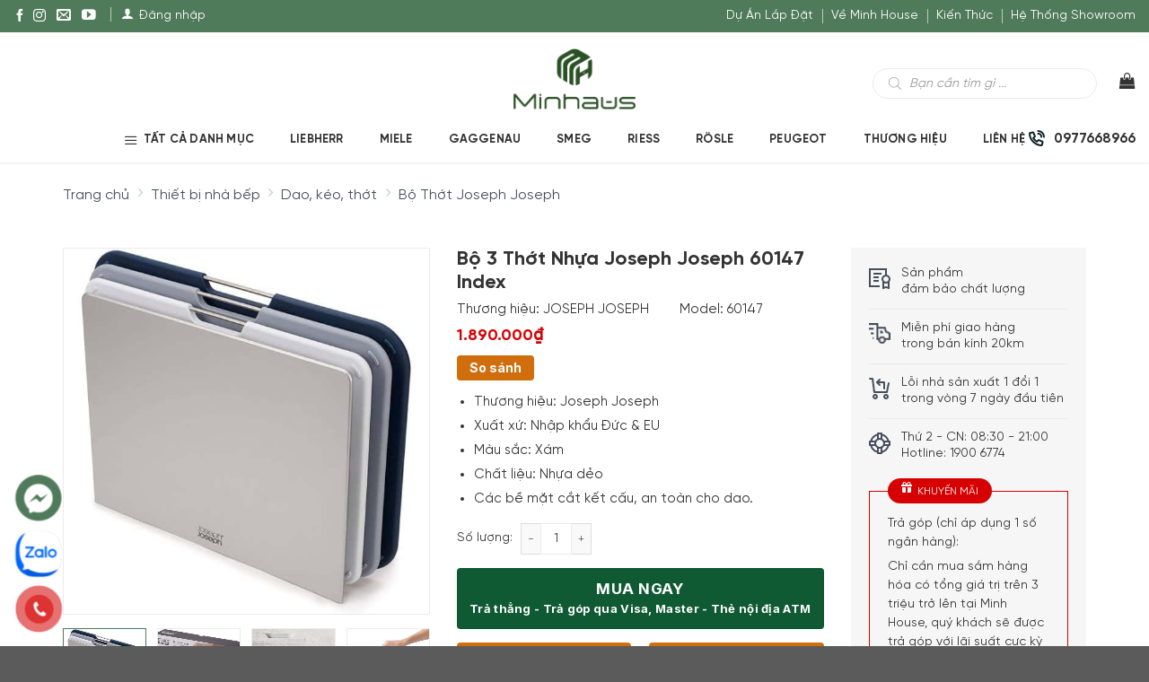

--- FILE ---
content_type: text/html; charset=UTF-8
request_url: https://minhhouseware.com.vn/san-pham/bo-3-thot-nhua-joseph-joseph-60147
body_size: 42849
content:
<!DOCTYPE html>
<!--[if IE 9 ]> <html lang="vi" prefix="og: https://ogp.me/ns#" class="ie9 loading-site no-js"> <![endif]-->
<!--[if IE 8 ]> <html lang="vi" prefix="og: https://ogp.me/ns#" class="ie8 loading-site no-js"> <![endif]-->
<!--[if (gte IE 9)|!(IE)]><!--><html lang="vi" prefix="og: https://ogp.me/ns#" class="loading-site no-js"> <!--<![endif]-->
<head>
	<meta charset="UTF-8" />
	<link rel="profile" href="https://gmpg.org/xfn/11" />
	<link rel="pingback" href="https://minhhouseware.com.vn/xmlrpc.php" />

			<link rel="alternate" href="https://minhhouseware.com.vn/san-pham/bo-3-thot-nhua-joseph-joseph-60147" hreflang="vi-vn" />

	
<meta name="viewport" content="width=device-width, initial-scale=1, maximum-scale=5" />
<!-- Search Engine Optimization by Rank Math PRO - https://s.rankmath.com/home -->
<title>Bộ 3 Thớt Nhựa Joseph Joseph 60147 Index NK Đức &amp; EU</title><link rel="stylesheet" href="https://minhhouseware.com.vn/wp-content/cache/min/1/bf2631b32eb77b311800f394c4a0ab04.css" media="all" data-minify="1" />
<meta name="description" content="Bộ 3 Thớt Nhựa Joseph Joseph 60147 Index, Các bề mặt cắt kết cấu, an toàn cho dao, nhập khẩu Đức &amp; EU bởi Minh Housewares, bảo hành 12t, giao hàng toàn quốc"/>
<meta name="robots" content="follow, index, max-snippet:-1, max-video-preview:-1, max-image-preview:large"/>
<link rel="canonical" href="https://minhhouseware.com.vn/san-pham/bo-3-thot-nhua-joseph-joseph-60147" />
<meta property="og:locale" content="vi_VN" />
<meta property="og:type" content="product" />
<meta property="og:title" content="Bộ 3 Thớt Nhựa Joseph Joseph 60147 Index NK Đức &amp; EU" />
<meta property="og:description" content="Bộ 3 Thớt Nhựa Joseph Joseph 60147 Index, Các bề mặt cắt kết cấu, an toàn cho dao, nhập khẩu Đức &amp; EU bởi Minh Housewares, bảo hành 12t, giao hàng toàn quốc" />
<meta property="og:url" content="https://minhhouseware.com.vn/san-pham/bo-3-thot-nhua-joseph-joseph-60147" />
<meta property="og:site_name" content="Minh House" />
<meta property="og:updated_time" content="2026-01-22T19:04:55+07:00" />
<meta property="og:image" content="https://minhhouseware.com.vn/wp-content/uploads/2021/04/6152Z7D0ClL._AC_SL1500_.jpg" />
<meta property="og:image:secure_url" content="https://minhhouseware.com.vn/wp-content/uploads/2021/04/6152Z7D0ClL._AC_SL1500_.jpg" />
<meta property="og:image:width" content="1500" />
<meta property="og:image:height" content="1074" />
<meta property="og:image:alt" content="Joseph Joseph 60147" />
<meta property="og:image:type" content="image/jpeg" />
<meta property="product:brand" content="JOSEPH JOSEPH" />
<meta property="product:price:amount" content="1890000" />
<meta property="product:price:currency" content="VND" />
<meta property="product:availability" content="instock" />
<meta name="twitter:card" content="summary_large_image" />
<meta name="twitter:title" content="Bộ 3 Thớt Nhựa Joseph Joseph 60147 Index NK Đức &amp; EU" />
<meta name="twitter:description" content="Bộ 3 Thớt Nhựa Joseph Joseph 60147 Index, Các bề mặt cắt kết cấu, an toàn cho dao, nhập khẩu Đức &amp; EU bởi Minh Housewares, bảo hành 12t, giao hàng toàn quốc" />
<meta name="twitter:image" content="https://minhhouseware.com.vn/wp-content/uploads/2021/04/6152Z7D0ClL._AC_SL1500_.jpg" />
<!-- /Rank Math WordPress SEO plugin -->

<link rel='dns-prefetch' href='//fonts.googleapis.com' />
<style id="woo-sctr-frontend-countdown-style" type="text/css">.woo-sctr-shortcode-countdown-timer-wrap.woo-sctr-shortcode-countdown-timer-wrap-shortcode-salescountdowntimer .woo-sctr-countdown-timer-layout{font-size:16px;}.woo-sctr-shortcode-countdown-timer-wrap.woo-sctr-shortcode-countdown-timer-wrap-shortcode-salescountdowntimer .woo-sctr-countdown-timer-layout.woo-sctr-countdown-timer-layout-same-line{width:auto;}@media screen and (max-width:600px){.woo-sctr-shortcode-countdown-timer-wrap.woo-sctr-shortcode-countdown-timer-wrap-shortcode-salescountdowntimer .woo-sctr-countdown-timer-layout{font-size:11.2px;}}.woo-sctr-shortcode-countdown-timer-wrap.woo-sctr-shortcode-countdown-timer-wrap-shortcode-salescountdowntimer .woo-sctr-layout-1{background:#ffffff;color:#666666;}.woo-sctr-shortcode-countdown-timer-wrap.woo-sctr-shortcode-countdown-timer-wrap-shortcode-salescountdowntimer .woo-sctr-layout-1 .woo-sctr-countdown-timer-text-wrap{color:#666666;}.woo-sctr-shortcode-countdown-timer-wrap.woo-sctr-shortcode-countdown-timer-wrap-shortcode-salescountdowntimer .woo-sctr-layout-1{}.woo-sctr-shortcode-countdown-timer-wrap.woo-sctr-shortcode-countdown-timer-wrap-shortcode-salescountdowntimer .woo-sctr-layout-1.woo-sctr-countdown-timer-layout-same-line{background:#ffffff;}.woo-sctr-shortcode-countdown-timer-wrap.woo-sctr-shortcode-countdown-timer-wrap-shortcode-salescountdowntimer .woo-sctr-layout-1.woo-sctr-countdown-timer-layout-same-line .woo-sctr-countdown-timer-text-wrap{color:#212121;}.woo-sctr-shortcode-countdown-timer-wrap.woo-sctr-shortcode-countdown-timer-wrap-shortcode-salescountdowntimer .woo-sctr-layout-1.woo-sctr-countdown-timer-layout-same-line{}.woo-sctr-shortcode-countdown-timer-wrap.woo-sctr-shortcode-countdown-timer-wrap-shortcode-salescountdowntimer .woo-sctr-layout-1{padding:0px;}.woo-sctr-shortcode-countdown-timer-wrap.woo-sctr-shortcode-countdown-timer-wrap-shortcode-salescountdowntimer .woo-sctr-layout-1.woo-sctr-countdown-timer-layout-same-line{padding:0px;}@media screen and (max-width:600px){.woo-sctr-shortcode-countdown-timer-wrap.woo-sctr-shortcode-countdown-timer-wrap-shortcode-salescountdowntimer .woo-sctr-layout-1{padding:0px;}.woo-sctr-shortcode-countdown-timer-wrap.woo-sctr-shortcode-countdown-timer-wrap-shortcode-salescountdowntimer .woo-sctr-layout-1.woo-sctr-countdown-timer-layout-same-line{padding:0px;}}.woo-sctr-shortcode-countdown-timer-wrap.woo-sctr-shortcode-countdown-timer-wrap-shortcode-salescountdowntimer .woo-sctr-countdown-timer{grid-gap:10px;}.woo-sctr-shortcode-countdown-timer-wrap.woo-sctr-shortcode-countdown-timer-wrap-loop.woo-sctr-shortcode-countdown-timer-wrap-shortcode-salescountdowntimer .woo-sctr-countdown-timer{grid-gap: 6px;}.woo-sctr-shortcode-countdown-timer-wrap.woo-sctr-shortcode-countdown-timer-wrap-shortcode-salescountdowntimer .woo-sctr-countdown-timer-layout-same-line .woo-sctr-countdown-timer{grid-gap: 5px;}@media screen and (max-width:600px){.woo-sctr-shortcode-countdown-timer-wrap.woo-sctr-shortcode-countdown-timer-wrap-shortcode-salescountdowntimer .woo-sctr-countdown-timer{grid-gap: 7px;}}.woo-sctr-shortcode-countdown-timer-wrap.woo-sctr-shortcode-countdown-timer-wrap-shortcode-salescountdowntimer .woo-sctr-countdown-timer .woo-sctr-value-bar{transition: transform 1s ease;}.woo-sctr-shortcode-countdown-timer-wrap.woo-sctr-shortcode-countdown-timer-wrap-shortcode-salescountdowntimer .woo-sctr-countdown-timer-2 .woo-sctr-countdown-unit{grid-template-rows: 65% 35%;}.woo-sctr-shortcode-countdown-timer-wrap.woo-sctr-shortcode-countdown-timer-wrap-shortcode-salescountdowntimer .woo-sctr-countdown-timer-2 .woo-sctr-countdown-unit{border-radius:3px;height:70px;width:70px;}.woo-sctr-shortcode-countdown-timer-wrap.woo-sctr-shortcode-countdown-timer-wrap-shortcode-salescountdowntimer .woo-sctr-countdown-timer-2 .woo-sctr-countdown-value{color:#212121;background:#eeeeee;font-size:30px;}.woo-sctr-shortcode-countdown-timer-wrap.woo-sctr-shortcode-countdown-timer-wrap-shortcode-salescountdowntimer .woo-sctr-countdown-timer-2 .woo-sctr-countdown-text{color:#212121;background:#eeeeee;font-size:14px;}.woo-sctr-shortcode-countdown-timer-wrap.woo-sctr-shortcode-countdown-timer-wrap-loop.woo-sctr-shortcode-countdown-timer-wrap-shortcode-salescountdowntimer .woo-sctr-countdown-timer-2 .woo-sctr-countdown-unit{border-radius:1.8px;height:42px;width:42px;}.woo-sctr-shortcode-countdown-timer-wrap.woo-sctr-shortcode-countdown-timer-wrap-loop.woo-sctr-shortcode-countdown-timer-wrap-shortcode-salescountdowntimer .woo-sctr-countdown-timer-2 .woo-sctr-countdown-value{font-size:18px;}.woo-sctr-shortcode-countdown-timer-wrap.woo-sctr-shortcode-countdown-timer-wrap-loop.woo-sctr-shortcode-countdown-timer-wrap-shortcode-salescountdowntimer .woo-sctr-countdown-timer-2 .woo-sctr-countdown-text{font-size:8.4px;}.woo-sctr-shortcode-countdown-timer-wrap.woo-sctr-shortcode-countdown-timer-wrap-shortcode-salescountdowntimer .woo-sctr-countdown-timer-layout-same-line .woo-sctr-countdown-timer-2 .woo-sctr-countdown-unit{border-radius:1.5px;height:35px;width:35px;}.woo-sctr-shortcode-countdown-timer-wrap.woo-sctr-shortcode-countdown-timer-wrap-shortcode-salescountdowntimer .woo-sctr-countdown-timer-layout-same-line .woo-sctr-countdown-timer-2 .woo-sctr-countdown-value{font-size:15px;}.woo-sctr-shortcode-countdown-timer-wrap.woo-sctr-shortcode-countdown-timer-wrap-shortcode-salescountdowntimer .woo-sctr-countdown-timer-layout-same-line .woo-sctr-countdown-timer-2 .woo-sctr-countdown-text{font-size:7px;}@media screen and (max-width:600px){.woo-sctr-shortcode-countdown-timer-wrap.woo-sctr-shortcode-countdown-timer-wrap-shortcode-salescountdowntimer .woo-sctr-countdown-timer-2 .woo-sctr-countdown-unit{border-radius:2.1px;height:49px;width:49px;}.woo-sctr-shortcode-countdown-timer-wrap.woo-sctr-shortcode-countdown-timer-wrap-shortcode-salescountdowntimer .woo-sctr-countdown-timer-2 .woo-sctr-countdown-value{font-size:21px;}.woo-sctr-shortcode-countdown-timer-wrap.woo-sctr-shortcode-countdown-timer-wrap-shortcode-salescountdowntimer .woo-sctr-countdown-timer-2 .woo-sctr-countdown-text{font-size:9.8px;}}.woo-sctr-shortcode-countdown-timer-wrap.woo-sctr-shortcode-countdown-timer-wrap-shortcode-salescountdowntimer .woo-sctr-countdown-timer-3 .woo-sctr-countdown-value{color:#212121;font-size:30px;}.woo-sctr-shortcode-countdown-timer-wrap.woo-sctr-shortcode-countdown-timer-wrap-shortcode-salescountdowntimer .woo-sctr-countdown-timer-3 .woo-sctr-countdown-text{color:#666666;font-size:14px;}.woo-sctr-shortcode-countdown-timer-wrap.woo-sctr-shortcode-countdown-timer-wrap-loop.woo-sctr-shortcode-countdown-timer-wrap-shortcode-salescountdowntimer .woo-sctr-countdown-timer-3 .woo-sctr-countdown-value{font-size:18px;}.woo-sctr-shortcode-countdown-timer-wrap.woo-sctr-shortcode-countdown-timer-wrap-loop.woo-sctr-shortcode-countdown-timer-wrap-shortcode-salescountdowntimer .woo-sctr-countdown-timer-3 .woo-sctr-countdown-text{font-size:8.4px;}.woo-sctr-shortcode-countdown-timer-wrap.woo-sctr-shortcode-countdown-timer-wrap-shortcode-salescountdowntimer .woo-sctr-countdown-timer-layout-same-line .woo-sctr-countdown-timer-3 .woo-sctr-countdown-value{font-size:15px;}.woo-sctr-shortcode-countdown-timer-wrap.woo-sctr-shortcode-countdown-timer-wrap-shortcode-salescountdowntimer .woo-sctr-countdown-timer-layout-same-line .woo-sctr-countdown-timer-3 .woo-sctr-countdown-text{font-size:7px;}@media screen and (max-width:600px){.woo-sctr-shortcode-countdown-timer-wrap.woo-sctr-shortcode-countdown-timer-wrap-shortcode-salescountdowntimer .woo-sctr-countdown-timer-3 .woo-sctr-countdown-value{font-size:21px;}.woo-sctr-shortcode-countdown-timer-wrap.woo-sctr-shortcode-countdown-timer-wrap-shortcode-salescountdowntimer .woo-sctr-countdown-timer-3 .woo-sctr-countdown-text{font-size:9.8px;}}.woo-sctr-shortcode-countdown-timer-wrap.woo-sctr-shortcode-countdown-timer-wrap-shortcode-salescountdowntimer .woo-sctr-countdown-timer-4 .woo-sctr-countdown-value-circle-container{background:#ececec;color:#212121;font-size:30px;}.woo-sctr-shortcode-countdown-timer-wrap.woo-sctr-shortcode-countdown-timer-wrap-shortcode-salescountdowntimer .woo-sctr-countdown-timer-4 .woo-sctr-countdown-value-circle-container.woo-sctr-over50 .woo-sctr-first50-bar{background-color:#cccccc;}.woo-sctr-shortcode-countdown-timer-wrap.woo-sctr-shortcode-countdown-timer-wrap-shortcode-salescountdowntimer .woo-sctr-countdown-timer-4 .woo-sctr-countdown-value-circle-container .woo-sctr-value-bar{border-color:#cccccc;border-width:3px;}.woo-sctr-shortcode-countdown-timer-wrap.woo-sctr-shortcode-countdown-timer-wrap-shortcode-salescountdowntimer .woo-sctr-countdown-timer-4 .woo-sctr-countdown-value-circle-container:after{background:#ffffff;}.woo-sctr-shortcode-countdown-timer-wrap.woo-sctr-shortcode-countdown-timer-wrap-shortcode-salescountdowntimer .woo-sctr-countdown-timer-4 .woo-sctr-countdown-text{color:#212121;font-size:14px;}.woo-sctr-shortcode-countdown-timer-wrap.woo-sctr-shortcode-countdown-timer-wrap-shortcode-salescountdowntimer  .woo-sctr-countdown-timer-4 .woo-sctr-countdown-value-circle-container {width:70px;height:70px;}.woo-sctr-shortcode-countdown-timer-wrap.woo-sctr-shortcode-countdown-timer-wrap-shortcode-salescountdowntimer  .woo-sctr-countdown-timer-4 .woo-sctr-countdown-value-circle-container:not(.woo-sctr-over50) .woo-sctr-left-half-clipper,.woo-sctr-shortcode-countdown-timer-wrap.woo-sctr-shortcode-countdown-timer-wrap-shortcode-salescountdowntimer .woo-sctr-countdown-timer-4 .woo-sctr-over50 .woo-sctr-first50-bar {clip: rect(0,70px,70px,35px);}.woo-sctr-shortcode-countdown-timer-wrap.woo-sctr-shortcode-countdown-timer-wrap-shortcode-salescountdowntimer .woo-sctr-countdown-timer-4 .woo-sctr-value-bar {clip: rect(0,35px,70px,0);}.woo-sctr-shortcode-countdown-timer-wrap.woo-sctr-shortcode-countdown-timer-wrap-shortcode-salescountdowntimer  .woo-sctr-countdown-timer-4 .woo-sctr-countdown-value-circle-container:after {width:64px;height:64px;top:3px;left:3px;}.woo-sctr-shortcode-countdown-timer-wrap.woo-sctr-shortcode-countdown-timer-wrap-loop.woo-sctr-shortcode-countdown-timer-wrap-shortcode-salescountdowntimer .woo-sctr-countdown-timer-4 .woo-sctr-countdown-value-circle-container{font-size:18px;}.woo-sctr-shortcode-countdown-timer-wrap.woo-sctr-shortcode-countdown-timer-wrap-loop.woo-sctr-shortcode-countdown-timer-wrap-shortcode-salescountdowntimer .woo-sctr-countdown-timer-4 .woo-sctr-countdown-value-circle-container .woo-sctr-value-bar{border-width:1.8px;}.woo-sctr-shortcode-countdown-timer-wrap.woo-sctr-shortcode-countdown-timer-wrap-loop.woo-sctr-shortcode-countdown-timer-wrap-shortcode-salescountdowntimer .woo-sctr-countdown-timer-4 .woo-sctr-countdown-text{font-size:8.4px;}.woo-sctr-shortcode-countdown-timer-wrap.woo-sctr-shortcode-countdown-timer-wrap-loop.woo-sctr-shortcode-countdown-timer-wrap-shortcode-salescountdowntimer .woo-sctr-countdown-timer-4 .woo-sctr-countdown-value-circle-container {width:42px;height:42px;}.woo-sctr-shortcode-countdown-timer-wrap.woo-sctr-shortcode-countdown-timer-wrap-loop.woo-sctr-shortcode-countdown-timer-wrap-shortcode-salescountdowntimer  .woo-sctr-countdown-timer-4 .woo-sctr-countdown-value-circle-container:not(.woo-sctr-over50) .woo-sctr-left-half-clipper ,.woo-sctr-shortcode-countdown-timer-wrap.woo-sctr-shortcode-countdown-timer-wrap-loop.woo-sctr-shortcode-countdown-timer-wrap-shortcode-salescountdowntimer  .woo-sctr-countdown-timer-4 .woo-sctr-over50 .woo-sctr-first50-bar {clip: rect(0,42px,42px,21px) ;}.woo-sctr-shortcode-countdown-timer-wrap.woo-sctr-shortcode-countdown-timer-wrap-loop.woo-sctr-shortcode-countdown-timer-wrap-shortcode-salescountdowntimer .woo-sctr-countdown-timer-4 .woo-sctr-value-bar {clip: rect(0,21px,42px,0);}.woo-sctr-shortcode-countdown-timer-wrap.woo-sctr-shortcode-countdown-timer-wrap-loop.woo-sctr-shortcode-countdown-timer-wrap-shortcode-salescountdowntimer  .woo-sctr-countdown-timer-4 .woo-sctr-countdown-value-circle-container:after {width:38.4px;height:38.4px;top:1.8px;left:1.8px;}.woo-sctr-shortcode-countdown-timer-wrap.woo-sctr-shortcode-countdown-timer-wrap-shortcode-salescountdowntimer  .woo-sctr-countdown-timer-layout-same-line .woo-sctr-countdown-timer-4 .woo-sctr-countdown-value-circle-container{font-size:15px;}.woo-sctr-shortcode-countdown-timer-wrap.woo-sctr-shortcode-countdown-timer-wrap-shortcode-salescountdowntimer  .woo-sctr-countdown-timer-layout-same-line .woo-sctr-countdown-timer-4 .woo-sctr-countdown-value-circle-container .woo-sctr-value-bar{border-width:1.5px;}.woo-sctr-shortcode-countdown-timer-wrap.woo-sctr-shortcode-countdown-timer-wrap-shortcode-salescountdowntimer  .woo-sctr-countdown-timer-layout-same-line .woo-sctr-countdown-timer-4 .woo-sctr-countdown-text{font-size:7px;}.woo-sctr-shortcode-countdown-timer-wrap.woo-sctr-shortcode-countdown-timer-wrap-shortcode-salescountdowntimer  .woo-sctr-countdown-timer-layout-same-line .woo-sctr-countdown-timer-4 .woo-sctr-countdown-value-circle-container {width:35px;height:35px;}.woo-sctr-shortcode-countdown-timer-wrap.woo-sctr-shortcode-countdown-timer-wrap-shortcode-salescountdowntimer   .woo-sctr-countdown-timer-layout-same-line .woo-sctr-countdown-timer-4 .woo-sctr-countdown-value-circle-container:not(.woo-sctr-over50) .woo-sctr-left-half-clipper ,.woo-sctr-shortcode-countdown-timer-wrap.woo-sctr-shortcode-countdown-timer-wrap-shortcode-salescountdowntimer  .woo-sctr-countdown-timer-layout-same-line  .woo-sctr-countdown-timer-4 .woo-sctr-over50 .woo-sctr-first50-bar {clip: rect(0,35px,35px,17.5px);}.woo-sctr-shortcode-countdown-timer-wrap.woo-sctr-shortcode-countdown-timer-wrap-shortcode-salescountdowntimer  .woo-sctr-countdown-timer-layout-same-line .woo-sctr-countdown-timer-4 .woo-sctr-value-bar {clip: rect(0,17.5px,35px,0);}.woo-sctr-shortcode-countdown-timer-wrap.woo-sctr-shortcode-countdown-timer-wrap-shortcode-salescountdowntimer  .woo-sctr-countdown-timer-layout-same-line .woo-sctr-countdown-timer-4 .woo-sctr-countdown-value-circle-container:after {width:32px;height:32px;top:1.5px;left:1.5px;}@media screen and (max-width:600px){.woo-sctr-shortcode-countdown-timer-wrap.woo-sctr-shortcode-countdown-timer-wrap-shortcode-salescountdowntimer .woo-sctr-countdown-timer-4 .woo-sctr-countdown-value-circle-container {font-size:21px;}.woo-sctr-shortcode-countdown-timer-wrap.woo-sctr-shortcode-countdown-timer-wrap-shortcode-salescountdowntimer .woo-sctr-countdown-timer-4 .woo-sctr-countdown-value-circle-container .woo-sctr-value-bar{border-width:2.1px;}.woo-sctr-shortcode-countdown-timer-wrap.woo-sctr-shortcode-countdown-timer-wrap-shortcode-salescountdowntimer .woo-sctr-countdown-timer-4 .woo-sctr-countdown-text{font-size:9.8px;}.woo-sctr-shortcode-countdown-timer-wrap.woo-sctr-shortcode-countdown-timer-wrap-shortcode-salescountdowntimer .woo-sctr-countdown-timer-4 .woo-sctr-countdown-value-circle-container {width:49px;height:49px;}.woo-sctr-shortcode-countdown-timer-wrap.woo-sctr-shortcode-countdown-timer-wrap-shortcode-salescountdowntimer  .woo-sctr-countdown-timer-4 .woo-sctr-countdown-value-circle-container:not(.woo-sctr-over50) .woo-sctr-left-half-clipper ,.woo-sctr-shortcode-countdown-timer-wrap.woo-sctr-shortcode-countdown-timer-wrap-shortcode-salescountdowntimer  .woo-sctr-countdown-timer-4 .woo-sctr-over50 .woo-sctr-first50-bar {clip: rect(0,49px,49px,24.5px)}.woo-sctr-shortcode-countdown-timer-wrap.woo-sctr-shortcode-countdown-timer-wrap-shortcode-salescountdowntimer .woo-sctr-countdown-timer-4 .woo-sctr-value-bar {clip: rect(0,24.5px,49px,0);}.woo-sctr-shortcode-countdown-timer-wrap.woo-sctr-shortcode-countdown-timer-wrap-shortcode-salescountdowntimer  .woo-sctr-countdown-timer-4 .woo-sctr-countdown-value-circle-container:after {width:44.8px;height:44.8px;top:2.1px;left:2.1px;}}.woo-sctr-shortcode-countdown-timer-wrap.woo-sctr-shortcode-countdown-timer-wrap-shortcode-salescountdowntimer .woo-sctr-countdown-timer-5 .woo-sctr-countdown-circle-container {width:90px;height:90px;}.woo-sctr-shortcode-countdown-timer-wrap.woo-sctr-shortcode-countdown-timer-wrap-shortcode-salescountdowntimer .woo-sctr-countdown-timer-5  .woo-sctr-countdown-circle{border-width:4px;}.woo-sctr-shortcode-countdown-timer-wrap.woo-sctr-shortcode-countdown-timer-wrap-shortcode-salescountdowntimer .woo-sctr-countdown-timer-5 .woo-sctr-countdown-circle .woo-sctr-countdown-value{color:#212121;font-size:30px;}.woo-sctr-shortcode-countdown-timer-wrap.woo-sctr-shortcode-countdown-timer-wrap-shortcode-salescountdowntimer .woo-sctr-countdown-timer-5 .woo-sctr-countdown-text{color:#212121;font-size:14px;}.woo-sctr-shortcode-countdown-timer-wrap.woo-sctr-shortcode-countdown-timer-wrap-shortcode-salescountdowntimer .woo-sctr-countdown-timer-5 .woo-sctr-countdown-circle-container:not(.woo-sctr-over50) .woo-sctr-left-half-clipper{clip: rect(0,90px,90px,45px)}.woo-sctr-shortcode-countdown-timer-wrap.woo-sctr-shortcode-countdown-timer-wrap-shortcode-salescountdowntimer .woo-sctr-countdown-timer-5  .woo-sctr-value-bar {clip: rect(0,45px,90px,0);border-width:4px;}.woo-sctr-shortcode-countdown-timer-wrap.woo-sctr-shortcode-countdown-timer-wrap-shortcode-salescountdowntimer .woo-sctr-countdown-timer-5 .woo-sctr-over50 .woo-sctr-first50-bar{clip: rect(0,90px,90px,45px);border-width:4px;}.woo-sctr-shortcode-countdown-timer-wrap.woo-sctr-shortcode-countdown-timer-wrap-shortcode-salescountdowntimer .woo-sctr-countdown-timer-5 .woo-sctr-countdown-date .woo-sctr-countdown-circle{border-color:#ececec;}.woo-sctr-shortcode-countdown-timer-wrap.woo-sctr-shortcode-countdown-timer-wrap-shortcode-salescountdowntimer .woo-sctr-countdown-timer-5 .woo-sctr-countdown-date .woo-sctr-value-bar,.woo-sctr-shortcode-countdown-timer-wrap.woo-sctr-shortcode-countdown-timer-wrap-shortcode-salescountdowntimer .woo-sctr-countdown-timer-5 .woo-sctr-countdown-date.woo-sctr-over50 .woo-sctr-first50-bar{border-color:#cccccc;}.woo-sctr-shortcode-countdown-timer-wrap.woo-sctr-shortcode-countdown-timer-wrap-shortcode-salescountdowntimer .woo-sctr-countdown-timer-5 .woo-sctr-countdown-hour .woo-sctr-countdown-circle{border-color:#ececec;}.woo-sctr-shortcode-countdown-timer-wrap.woo-sctr-shortcode-countdown-timer-wrap-shortcode-salescountdowntimer .woo-sctr-countdown-timer-5 .woo-sctr-countdown-hour .woo-sctr-value-bar,.woo-sctr-shortcode-countdown-timer-wrap.woo-sctr-shortcode-countdown-timer-wrap-shortcode-salescountdowntimer .woo-sctr-countdown-timer-5 .woo-sctr-countdown-hour.woo-sctr-over50 .woo-sctr-first50-bar{border-color:#cccccc;}.woo-sctr-shortcode-countdown-timer-wrap.woo-sctr-shortcode-countdown-timer-wrap-shortcode-salescountdowntimer .woo-sctr-countdown-timer-5 .woo-sctr-countdown-minute .woo-sctr-countdown-circle{border-color:#ececec;}.woo-sctr-shortcode-countdown-timer-wrap.woo-sctr-shortcode-countdown-timer-wrap-shortcode-salescountdowntimer .woo-sctr-countdown-timer-5 .woo-sctr-countdown-minute .woo-sctr-value-bar,.woo-sctr-shortcode-countdown-timer-wrap.woo-sctr-shortcode-countdown-timer-wrap-shortcode-salescountdowntimer .woo-sctr-countdown-timer-5 .woo-sctr-countdown-minute.woo-sctr-over50 .woo-sctr-first50-bar{border-color:#cccccc;}.woo-sctr-shortcode-countdown-timer-wrap.woo-sctr-shortcode-countdown-timer-wrap-shortcode-salescountdowntimer .woo-sctr-countdown-timer-5 .woo-sctr-countdown-second .woo-sctr-countdown-circle{border-color:#ececec;}.woo-sctr-shortcode-countdown-timer-wrap.woo-sctr-shortcode-countdown-timer-wrap-shortcode-salescountdowntimer .woo-sctr-countdown-timer-5 .woo-sctr-countdown-second .woo-sctr-value-bar,.woo-sctr-shortcode-countdown-timer-wrap.woo-sctr-shortcode-countdown-timer-wrap-shortcode-salescountdowntimer .woo-sctr-countdown-timer-5 .woo-sctr-countdown-second.woo-sctr-over50 .woo-sctr-first50-bar{border-color:#cccccc;}.woo-sctr-shortcode-countdown-timer-wrap.woo-sctr-shortcode-countdown-timer-wrap-loop.woo-sctr-shortcode-countdown-timer-wrap-shortcode-salescountdowntimer .woo-sctr-countdown-timer-5 .woo-sctr-countdown-circle-container {width:54px;height:54px;}.woo-sctr-shortcode-countdown-timer-wrap.woo-sctr-shortcode-countdown-timer-wrap-loop.woo-sctr-shortcode-countdown-timer-wrap-shortcode-salescountdowntimer .woo-sctr-countdown-timer-5  .woo-sctr-countdown-circle{border-width:2.4px;}.woo-sctr-shortcode-countdown-timer-wrap.woo-sctr-shortcode-countdown-timer-wrap-loop.woo-sctr-shortcode-countdown-timer-wrap-shortcode-salescountdowntimer .woo-sctr-countdown-timer-5 .woo-sctr-countdown-value{font-size:18px;}.woo-sctr-shortcode-countdown-timer-wrap.woo-sctr-shortcode-countdown-timer-wrap-loop.woo-sctr-shortcode-countdown-timer-wrap-shortcode-salescountdowntimer .woo-sctr-countdown-timer-5 .woo-sctr-countdown-text{font-size:8.4px;}.woo-sctr-shortcode-countdown-timer-wrap.woo-sctr-shortcode-countdown-timer-wrap-loop.woo-sctr-shortcode-countdown-timer-wrap-shortcode-salescountdowntimer .woo-sctr-countdown-timer-5 .woo-sctr-countdown-circle-container:not(.woo-sctr-over50) .woo-sctr-left-half-clipper{clip: rect(0,54px,54px,27px)}.woo-sctr-shortcode-countdown-timer-wrap.woo-sctr-shortcode-countdown-timer-wrap-loop.woo-sctr-shortcode-countdown-timer-wrap-shortcode-salescountdowntimer .woo-sctr-countdown-timer-5  .woo-sctr-value-bar {clip: rect(0,27px,54px,0);border-width:2.4px;}.woo-sctr-shortcode-countdown-timer-wrap.woo-sctr-shortcode-countdown-timer-wrap-loop.woo-sctr-shortcode-countdown-timer-wrap-shortcode-salescountdowntimer .woo-sctr-countdown-timer-5 .woo-sctr-over50 .woo-sctr-first50-bar {clip: rect(0,54px,54px,27px);border-width:2.4px;}.woo-sctr-shortcode-countdown-timer-wrap.woo-sctr-shortcode-countdown-timer-wrap-shortcode-salescountdowntimer .woo-sctr-countdown-timer-layout-same-line .woo-sctr-countdown-timer-5 .woo-sctr-countdown-circle-container{width:45px;height:45px;}.woo-sctr-shortcode-countdown-timer-wrap.woo-sctr-shortcode-countdown-timer-wrap-shortcode-salescountdowntimer .woo-sctr-countdown-timer-layout-same-line .woo-sctr-countdown-timer-5  .woo-sctr-countdown-circle{border-width:2px;}.woo-sctr-shortcode-countdown-timer-wrap.woo-sctr-shortcode-countdown-timer-wrap-shortcode-salescountdowntimer .woo-sctr-countdown-timer-layout-same-line .woo-sctr-countdown-timer-5 .woo-sctr-countdown-value{font-size:15px;}.woo-sctr-shortcode-countdown-timer-wrap.woo-sctr-shortcode-countdown-timer-wrap-shortcode-salescountdowntimer .woo-sctr-countdown-timer-layout-same-line .woo-sctr-countdown-timer-5 .woo-sctr-countdown-text{font-size:7px;}.woo-sctr-shortcode-countdown-timer-wrap.woo-sctr-shortcode-countdown-timer-wrap-shortcode-salescountdowntimer .woo-sctr-countdown-timer-layout-same-line .woo-sctr-countdown-timer-5 .woo-sctr-countdown-circle-container:not(.woo-sctr-over50) .woo-sctr-left-half-clipper{clip: rect(0,45px,45px,22.5px)}.woo-sctr-shortcode-countdown-timer-wrap.woo-sctr-shortcode-countdown-timer-wrap-shortcode-salescountdowntimer .woo-sctr-countdown-timer-layout-same-line .woo-sctr-countdown-timer-5  .woo-sctr-value-bar {clip: rect(0,22.5px,45px,0);border-width:2px;}.woo-sctr-shortcode-countdown-timer-wrap.woo-sctr-shortcode-countdown-timer-wrap-shortcode-salescountdowntimer .woo-sctr-countdown-timer-layout-same-line .woo-sctr-countdown-timer-5 .woo-sctr-over50 .woo-sctr-first50-bar {clip: rect(0,45px,45px,22.5px);border-width:2px;}@media screen and (max-width:600px){.woo-sctr-shortcode-countdown-timer-wrap.woo-sctr-shortcode-countdown-timer-wrap-shortcode-salescountdowntimer .woo-sctr-countdown-timer-5 .woo-sctr-countdown-circle-container {width:63px;height:63px;}.woo-sctr-shortcode-countdown-timer-wrap.woo-sctr-shortcode-countdown-timer-wrap-shortcode-salescountdowntimer .woo-sctr-countdown-timer-5  .woo-sctr-countdown-circle{border-width:2.8px;}.woo-sctr-shortcode-countdown-timer-wrap.woo-sctr-shortcode-countdown-timer-wrap-shortcode-salescountdowntimer .woo-sctr-countdown-timer-5 .woo-sctr-countdown-circle .woo-sctr-countdown-value{font-size:21px;}.woo-sctr-shortcode-countdown-timer-wrap.woo-sctr-shortcode-countdown-timer-wrap-shortcode-salescountdowntimer .woo-sctr-countdown-timer-5 .woo-sctr-countdown-circle .woo-sctr-countdown-text{font-size:9.8px;}.woo-sctr-shortcode-countdown-timer-wrap.woo-sctr-shortcode-countdown-timer-wrap-shortcode-salescountdowntimer .woo-sctr-countdown-timer-5 .woo-sctr-countdown-circle-container:not(.woo-sctr-over50) .woo-sctr-left-half-clipper{clip: rect(0,63px,63px,31.5px)}.woo-sctr-shortcode-countdown-timer-wrap.woo-sctr-shortcode-countdown-timer-wrap-shortcode-salescountdowntimer .woo-sctr-countdown-timer-5  .woo-sctr-value-bar {clip: rect(0,31.5px,63px,0);border-width:2.8px;}.woo-sctr-shortcode-countdown-timer-wrap.woo-sctr-shortcode-countdown-timer-wrap-shortcode-salescountdowntimer .woo-sctr-countdown-timer-5 .woo-sctr-over50 .woo-sctr-first50-bar {clip: rect(0,63px,63px,31.5px);border-width:2.8px;}}.woo-sctr-shortcode-countdown-timer-wrap.woo-sctr-shortcode-countdown-timer-wrap-shortcode-salescountdowntimer  .woo-sctr-countdown-timer-6 .woo-sctr-countdown-unit-two-vertical-wrap{grid-gap:4px;}.woo-sctr-shortcode-countdown-timer-wrap.woo-sctr-shortcode-countdown-timer-wrap-shortcode-salescountdowntimer  .woo-sctr-countdown-timer-6 .woo-sctr-countdown-two-vertical-wrap{width:48px;height:40px;border-radius:10px;}.woo-sctr-shortcode-countdown-timer-wrap.woo-sctr-shortcode-countdown-timer-wrap-shortcode-salescountdowntimer .woo-sctr-countdown-timer-6 .woo-sctr-countdown-two-vertical-wrap{box-shadow: 0 3px 4px 0 rgba(0,0,0, 0.15), inset 2px 4px 0 0 rgba(255,255, 255, 0.08);}.woo-sctr-shortcode-countdown-timer-wrap.woo-sctr-shortcode-countdown-timer-wrap-shortcode-salescountdowntimer  .woo-sctr-countdown-timer-6 .woo-sctr-countdown-two-vertical-wrap  span{font-size:30px;}.woo-sctr-shortcode-countdown-timer-wrap.woo-sctr-shortcode-countdown-timer-wrap-shortcode-salescountdowntimer  .woo-sctr-countdown-timer-6  .woo-sctr-countdown-two-vertical-top{color:#cccccc;background:#e30707;}.woo-sctr-shortcode-countdown-timer-wrap.woo-sctr-shortcode-countdown-timer-wrap-shortcode-salescountdowntimer  .woo-sctr-countdown-timer-6   .woo-sctr-countdown-two-vertical-bottom{color:#ffffff;background:#f71b1b;}.woo-sctr-shortcode-countdown-timer-wrap.woo-sctr-shortcode-countdown-timer-wrap-shortcode-salescountdowntimer .woo-sctr-countdown-timer-6  .woo-sctr-countdown-two-vertical-top.woo-sctr-countdown-two-vertical-top-cut-behind:after{border-bottom: 1px solid #000000;}.woo-sctr-shortcode-countdown-timer-wrap.woo-sctr-shortcode-countdown-timer-wrap-shortcode-salescountdowntimer  .woo-sctr-countdown-timer-6  .woo-sctr-countdown-text{font-size:14px;}.woo-sctr-shortcode-countdown-timer-wrap.woo-sctr-shortcode-countdown-timer-wrap-loop.woo-sctr-shortcode-countdown-timer-wrap-shortcode-salescountdowntimer  .woo-sctr-countdown-timer-6 .woo-sctr-countdown-unit-two-vertical-wrap{grid-gap:2.4px;}.woo-sctr-shortcode-countdown-timer-wrap.woo-sctr-shortcode-countdown-timer-wrap-loop.woo-sctr-shortcode-countdown-timer-wrap-shortcode-salescountdowntimer  .woo-sctr-countdown-timer-6 .woo-sctr-countdown-two-vertical-wrap{width:28.8px;height:24px;border-radius:6px;}.woo-sctr-shortcode-countdown-timer-wrap.woo-sctr-shortcode-countdown-timer-wrap-loop.woo-sctr-shortcode-countdown-timer-wrap-shortcode-salescountdowntimer  .woo-sctr-countdown-timer-6 .woo-sctr-countdown-two-vertical-wrap  span{font-size:18px;}.woo-sctr-shortcode-countdown-timer-wrap.woo-sctr-shortcode-countdown-timer-wrap-loop.woo-sctr-shortcode-countdown-timer-wrap-shortcode-salescountdowntimer  .woo-sctr-countdown-timer-6  .woo-sctr-countdown-text{font-size:8.4px;}.woo-sctr-shortcode-countdown-timer-wrap.woo-sctr-shortcode-countdown-timer-wrap-shortcode-salescountdowntimer .woo-sctr-countdown-timer-layout-same-line  .woo-sctr-countdown-timer-6 .woo-sctr-countdown-unit-two-vertical-wrap{grid-gap:2px;}.woo-sctr-shortcode-countdown-timer-wrap.woo-sctr-shortcode-countdown-timer-wrap-shortcode-salescountdowntimer .woo-sctr-countdown-timer-layout-same-line .woo-sctr-countdown-timer-6 .woo-sctr-countdown-two-vertical-wrap{width:24px;height:20px;border-radius:5px;}.woo-sctr-shortcode-countdown-timer-wrap.woo-sctr-shortcode-countdown-timer-wrap-shortcode-salescountdowntimer .woo-sctr-countdown-timer-layout-same-line .woo-sctr-countdown-timer-6 .woo-sctr-countdown-two-vertical-wrap  span{font-size:15px;}.woo-sctr-shortcode-countdown-timer-wrap.woo-sctr-shortcode-countdown-timer-wrap-shortcode-salescountdowntimer .woo-sctr-countdown-timer-layout-same-line .woo-sctr-countdown-timer-6  .woo-sctr-countdown-text{font-size:7px;}@media screen and (max-width:600px){.woo-sctr-shortcode-countdown-timer-wrap.woo-sctr-shortcode-countdown-timer-wrap-shortcode-salescountdowntimer  .woo-sctr-countdown-timer-6 .woo-sctr-countdown-unit-two-vertical-wrap{grid-gap:2.8px;}.woo-sctr-shortcode-countdown-timer-wrap.woo-sctr-shortcode-countdown-timer-wrap-shortcode-salescountdowntimer  .woo-sctr-countdown-timer-6 .woo-sctr-countdown-two-vertical-wrap{width:33.6px;height:28px;border-radius:7px;}.woo-sctr-shortcode-countdown-timer-wrap.woo-sctr-shortcode-countdown-timer-wrap-shortcode-salescountdowntimer  .woo-sctr-countdown-timer-6 .woo-sctr-countdown-two-vertical-wrap  span{font-size:21px;}.woo-sctr-shortcode-countdown-timer-wrap.woo-sctr-shortcode-countdown-timer-wrap-shortcode-salescountdowntimer  .woo-sctr-countdown-timer-6  .woo-sctr-countdown-text{font-size:9.8px;}}.woo-sctr-shortcode-countdown-timer-wrap.woo-sctr-shortcode-countdown-timer-wrap-shortcode-salescountdowntimer .woo-sctr-countdown-timer-7 .woo-sctr-countdown-unit-two-vertical-wrap{grid-gap:5px;}.woo-sctr-shortcode-countdown-timer-wrap.woo-sctr-shortcode-countdown-timer-wrap-shortcode-salescountdowntimer .woo-sctr-countdown-timer-7 .woo-sctr-countdown-two-vertical-wrap{width:50px;height:75px;border-radius:8px;}.woo-sctr-shortcode-countdown-timer-wrap.woo-sctr-shortcode-countdown-timer-wrap-shortcode-salescountdowntimer .woo-sctr-countdown-timer-7 .woo-sctr-countdown-two-vertical-wrap{box-shadow: 0 3px 4px 0 rgba(0,0,0, 0.15), inset 2px 4px 0 0 rgba(255,255, 255, 0.08) ;}.woo-sctr-shortcode-countdown-timer-wrap.woo-sctr-shortcode-countdown-timer-wrap-shortcode-salescountdowntimer .woo-sctr-countdown-timer-7 .woo-sctr-countdown-two-vertical-wrap span{font-size:50px;}.woo-sctr-shortcode-countdown-timer-wrap.woo-sctr-shortcode-countdown-timer-wrap-shortcode-salescountdowntimer .woo-sctr-countdown-timer-7  .woo-sctr-countdown-two-vertical-top{color:#cccccc;background:#1f1e1e;}.woo-sctr-shortcode-countdown-timer-wrap.woo-sctr-shortcode-countdown-timer-wrap-shortcode-salescountdowntimer .woo-sctr-countdown-timer-7  .woo-sctr-countdown-two-vertical-bottom{color:#ffffff;background:#383636;}.woo-sctr-shortcode-countdown-timer-wrap.woo-sctr-shortcode-countdown-timer-wrap-shortcode-salescountdowntimer .woo-sctr-countdown-timer-7 .woo-sctr-countdown-two-vertical-top.woo-sctr-countdown-two-vertical-top-cut-default{border-bottom: 1px solid #000000;}.woo-sctr-shortcode-countdown-timer-wrap.woo-sctr-shortcode-countdown-timer-wrap-shortcode-salescountdowntimer .woo-sctr-countdown-timer-7  .woo-sctr-countdown-text{font-size:16px;}.woo-sctr-shortcode-countdown-timer-wrap.woo-sctr-shortcode-countdown-timer-wrap-loop.woo-sctr-shortcode-countdown-timer-wrap-shortcode-salescountdowntimer .woo-sctr-countdown-timer-7 .woo-sctr-countdown-unit-two-vertical-wrap{grid-gap:3px;}.woo-sctr-shortcode-countdown-timer-wrap.woo-sctr-shortcode-countdown-timer-wrap-loop.woo-sctr-shortcode-countdown-timer-wrap-shortcode-salescountdowntimer .woo-sctr-countdown-timer-7 .woo-sctr-countdown-two-vertical-wrap{width:30px;height:45px;border-radius:4.8px;}.woo-sctr-shortcode-countdown-timer-wrap.woo-sctr-shortcode-countdown-timer-wrap-loop.woo-sctr-shortcode-countdown-timer-wrap-shortcode-salescountdowntimer .woo-sctr-countdown-timer-7 .woo-sctr-countdown-two-vertical-wrap span{font-size:30px;}.woo-sctr-shortcode-countdown-timer-wrap.woo-sctr-shortcode-countdown-timer-wrap-loop.woo-sctr-shortcode-countdown-timer-wrap-shortcode-salescountdowntimer .woo-sctr-countdown-timer-7  .woo-sctr-countdown-text{font-size:9.6px;}.woo-sctr-shortcode-countdown-timer-wrap.woo-sctr-shortcode-countdown-timer-wrap-loop.woo-sctr-shortcode-countdown-timer-wrap-shortcode-salescountdowntimer .woo-sctr-countdown-timer-7 .woo-sctr-countdown-value-wrap-wrap{grid-gap: 2.5px;}.woo-sctr-shortcode-countdown-timer-wrap.woo-sctr-shortcode-countdown-timer-wrap-shortcode-salescountdowntimer .woo-sctr-countdown-timer-layout-same-line .woo-sctr-countdown-timer-7 .woo-sctr-countdown-value-wrap-wrap{grid-gap: 2.5px;}.woo-sctr-shortcode-countdown-timer-wrap.woo-sctr-shortcode-countdown-timer-wrap-shortcode-salescountdowntimer .woo-sctr-countdown-timer-layout-same-line .woo-sctr-countdown-timer-7 .woo-sctr-countdown-unit-two-vertical-wrap{grid-gap:2.5px;}.woo-sctr-shortcode-countdown-timer-wrap.woo-sctr-shortcode-countdown-timer-wrap-shortcode-salescountdowntimer .woo-sctr-countdown-timer-layout-same-line .woo-sctr-countdown-timer-7 .woo-sctr-countdown-two-vertical-wrap{width:25px;height:37.5px;border-radius:4px;}.woo-sctr-shortcode-countdown-timer-wrap.woo-sctr-shortcode-countdown-timer-wrap-shortcode-salescountdowntimer .woo-sctr-countdown-timer-layout-same-line .woo-sctr-countdown-timer-7 .woo-sctr-countdown-two-vertical-wrap span{font-size:25px;}.woo-sctr-shortcode-countdown-timer-wrap.woo-sctr-shortcode-countdown-timer-wrap-shortcode-salescountdowntimer .woo-sctr-countdown-timer-layout-same-line .woo-sctr-countdown-timer-7  .woo-sctr-countdown-text{font-size:8px;}@media screen and (max-width:600px){.woo-sctr-shortcode-countdown-timer-wrap.woo-sctr-shortcode-countdown-timer-wrap-shortcode-salescountdowntimer .woo-sctr-countdown-timer-7 .woo-sctr-countdown-value-wrap-wrap{grid-gap: 3.5px;}.woo-sctr-shortcode-countdown-timer-wrap.woo-sctr-shortcode-countdown-timer-wrap-shortcode-salescountdowntimer .woo-sctr-countdown-timer-7 .woo-sctr-countdown-unit-two-vertical-wrap{grid-gap:3.5px;}.woo-sctr-shortcode-countdown-timer-wrap.woo-sctr-shortcode-countdown-timer-wrap-shortcode-salescountdowntimer .woo-sctr-countdown-timer-7 .woo-sctr-countdown-two-vertical-wrap{width:35px;height:52.5px;border-radius:5.6px;}.woo-sctr-shortcode-countdown-timer-wrap.woo-sctr-shortcode-countdown-timer-wrap-shortcode-salescountdowntimer .woo-sctr-countdown-timer-7 .woo-sctr-countdown-two-vertical-wrap span{font-size:35px;}.woo-sctr-shortcode-countdown-timer-wrap.woo-sctr-shortcode-countdown-timer-wrap-shortcode-salescountdowntimer .woo-sctr-countdown-timer-7  .woo-sctr-countdown-text{font-size:11.2px;}}.woo-sctr-shortcode-countdown-timer-wrap.woo-sctr-shortcode-countdown-timer-wrap-shortcode-salescountdowntimer .woo-sctr-countdown-timer-1 .woo-sctr-countdown-value{color:#212121;background:transparent;border-radius:3px;width:50px;height:50px;font-size:30px;}.woo-sctr-shortcode-countdown-timer-wrap.woo-sctr-shortcode-countdown-timer-wrap-shortcode-salescountdowntimer .woo-sctr-countdown-timer-1 .woo-sctr-countdown-value{border: 1px solid #666666;}.woo-sctr-shortcode-countdown-timer-wrap.woo-sctr-shortcode-countdown-timer-wrap-shortcode-salescountdowntimer .woo-sctr-countdown-timer-1 .woo-sctr-countdown-text{background:transparent;font-size:14px;}.woo-sctr-shortcode-countdown-timer-wrap.woo-sctr-shortcode-countdown-timer-wrap-loop.woo-sctr-shortcode-countdown-timer-wrap-shortcode-salescountdowntimer .woo-sctr-countdown-timer-1 .woo-sctr-countdown-value{width:30px;height:30px;font-size:18px;}.woo-sctr-shortcode-countdown-timer-wrap.woo-sctr-shortcode-countdown-timer-wrap-loop.woo-sctr-shortcode-countdown-timer-wrap-shortcode-salescountdowntimer .woo-sctr-countdown-timer-1 .woo-sctr-countdown-text{font-size:8.4px;}.woo-sctr-shortcode-countdown-timer-wrap.woo-sctr-shortcode-countdown-timer-wrap-shortcode-salescountdowntimer .woo-sctr-countdown-timer-layout-same-line .woo-sctr-countdown-timer-1 .woo-sctr-countdown-value{width:25px;height:25px;font-size:15px;}.woo-sctr-shortcode-countdown-timer-wrap.woo-sctr-shortcode-countdown-timer-wrap-shortcode-salescountdowntimer .woo-sctr-countdown-timer-layout-same-line .woo-sctr-countdown-timer-1 .woo-sctr-countdown-text{font-size:7px;}@media screen and (max-width:600px){.woo-sctr-shortcode-countdown-timer-wrap.woo-sctr-shortcode-countdown-timer-wrap-shortcode-salescountdowntimer .woo-sctr-countdown-timer-1 .woo-sctr-countdown-value{width:35px;height:35px;font-size:21px;}.woo-sctr-shortcode-countdown-timer-wrap.woo-sctr-shortcode-countdown-timer-wrap-shortcode-salescountdowntimer .woo-sctr-countdown-timer-1 .woo-sctr-countdown-text{font-size:9.8px;}}.woo-sctr-progress-bar-wrap-container.woo-sctr-progress-bar-wrap-container-shortcode-salescountdowntimer .woo-sctr-progress-bar-wrap{width: 100%;}.woo-sctr-progress-bar-wrap-container.woo-sctr-progress-bar-wrap-container-shortcode-salescountdowntimer .woo-sctr-progress-bar-message{color:#f82a2a;font-size:13px;}.woo-sctr-progress-bar-wrap-container.woo-sctr-progress-bar-wrap-container-shortcode-salescountdowntimer .woo-sctr-progress-bar-wrap{height:20px;border-radius:10px;background:#eeeeee;}.woo-sctr-progress-bar-wrap-container.woo-sctr-progress-bar-wrap-container-shortcode-salescountdowntimer .woo-sctr-progress-bar-fill{background:#ffb600;}.woo-sctr-single-product-shortcode-salescountdowntimer{}</style><style id='global-styles-inline-css' type='text/css'>
body{--wp--preset--color--black: #000000;--wp--preset--color--cyan-bluish-gray: #abb8c3;--wp--preset--color--white: #ffffff;--wp--preset--color--pale-pink: #f78da7;--wp--preset--color--vivid-red: #cf2e2e;--wp--preset--color--luminous-vivid-orange: #ff6900;--wp--preset--color--luminous-vivid-amber: #fcb900;--wp--preset--color--light-green-cyan: #7bdcb5;--wp--preset--color--vivid-green-cyan: #00d084;--wp--preset--color--pale-cyan-blue: #8ed1fc;--wp--preset--color--vivid-cyan-blue: #0693e3;--wp--preset--color--vivid-purple: #9b51e0;--wp--preset--gradient--vivid-cyan-blue-to-vivid-purple: linear-gradient(135deg,rgba(6,147,227,1) 0%,rgb(155,81,224) 100%);--wp--preset--gradient--light-green-cyan-to-vivid-green-cyan: linear-gradient(135deg,rgb(122,220,180) 0%,rgb(0,208,130) 100%);--wp--preset--gradient--luminous-vivid-amber-to-luminous-vivid-orange: linear-gradient(135deg,rgba(252,185,0,1) 0%,rgba(255,105,0,1) 100%);--wp--preset--gradient--luminous-vivid-orange-to-vivid-red: linear-gradient(135deg,rgba(255,105,0,1) 0%,rgb(207,46,46) 100%);--wp--preset--gradient--very-light-gray-to-cyan-bluish-gray: linear-gradient(135deg,rgb(238,238,238) 0%,rgb(169,184,195) 100%);--wp--preset--gradient--cool-to-warm-spectrum: linear-gradient(135deg,rgb(74,234,220) 0%,rgb(151,120,209) 20%,rgb(207,42,186) 40%,rgb(238,44,130) 60%,rgb(251,105,98) 80%,rgb(254,248,76) 100%);--wp--preset--gradient--blush-light-purple: linear-gradient(135deg,rgb(255,206,236) 0%,rgb(152,150,240) 100%);--wp--preset--gradient--blush-bordeaux: linear-gradient(135deg,rgb(254,205,165) 0%,rgb(254,45,45) 50%,rgb(107,0,62) 100%);--wp--preset--gradient--luminous-dusk: linear-gradient(135deg,rgb(255,203,112) 0%,rgb(199,81,192) 50%,rgb(65,88,208) 100%);--wp--preset--gradient--pale-ocean: linear-gradient(135deg,rgb(255,245,203) 0%,rgb(182,227,212) 50%,rgb(51,167,181) 100%);--wp--preset--gradient--electric-grass: linear-gradient(135deg,rgb(202,248,128) 0%,rgb(113,206,126) 100%);--wp--preset--gradient--midnight: linear-gradient(135deg,rgb(2,3,129) 0%,rgb(40,116,252) 100%);--wp--preset--duotone--dark-grayscale: url('#wp-duotone-dark-grayscale');--wp--preset--duotone--grayscale: url('#wp-duotone-grayscale');--wp--preset--duotone--purple-yellow: url('#wp-duotone-purple-yellow');--wp--preset--duotone--blue-red: url('#wp-duotone-blue-red');--wp--preset--duotone--midnight: url('#wp-duotone-midnight');--wp--preset--duotone--magenta-yellow: url('#wp-duotone-magenta-yellow');--wp--preset--duotone--purple-green: url('#wp-duotone-purple-green');--wp--preset--duotone--blue-orange: url('#wp-duotone-blue-orange');--wp--preset--font-size--small: 13px;--wp--preset--font-size--medium: 20px;--wp--preset--font-size--large: 36px;--wp--preset--font-size--x-large: 42px;}.has-black-color{color: var(--wp--preset--color--black) !important;}.has-cyan-bluish-gray-color{color: var(--wp--preset--color--cyan-bluish-gray) !important;}.has-white-color{color: var(--wp--preset--color--white) !important;}.has-pale-pink-color{color: var(--wp--preset--color--pale-pink) !important;}.has-vivid-red-color{color: var(--wp--preset--color--vivid-red) !important;}.has-luminous-vivid-orange-color{color: var(--wp--preset--color--luminous-vivid-orange) !important;}.has-luminous-vivid-amber-color{color: var(--wp--preset--color--luminous-vivid-amber) !important;}.has-light-green-cyan-color{color: var(--wp--preset--color--light-green-cyan) !important;}.has-vivid-green-cyan-color{color: var(--wp--preset--color--vivid-green-cyan) !important;}.has-pale-cyan-blue-color{color: var(--wp--preset--color--pale-cyan-blue) !important;}.has-vivid-cyan-blue-color{color: var(--wp--preset--color--vivid-cyan-blue) !important;}.has-vivid-purple-color{color: var(--wp--preset--color--vivid-purple) !important;}.has-black-background-color{background-color: var(--wp--preset--color--black) !important;}.has-cyan-bluish-gray-background-color{background-color: var(--wp--preset--color--cyan-bluish-gray) !important;}.has-white-background-color{background-color: var(--wp--preset--color--white) !important;}.has-pale-pink-background-color{background-color: var(--wp--preset--color--pale-pink) !important;}.has-vivid-red-background-color{background-color: var(--wp--preset--color--vivid-red) !important;}.has-luminous-vivid-orange-background-color{background-color: var(--wp--preset--color--luminous-vivid-orange) !important;}.has-luminous-vivid-amber-background-color{background-color: var(--wp--preset--color--luminous-vivid-amber) !important;}.has-light-green-cyan-background-color{background-color: var(--wp--preset--color--light-green-cyan) !important;}.has-vivid-green-cyan-background-color{background-color: var(--wp--preset--color--vivid-green-cyan) !important;}.has-pale-cyan-blue-background-color{background-color: var(--wp--preset--color--pale-cyan-blue) !important;}.has-vivid-cyan-blue-background-color{background-color: var(--wp--preset--color--vivid-cyan-blue) !important;}.has-vivid-purple-background-color{background-color: var(--wp--preset--color--vivid-purple) !important;}.has-black-border-color{border-color: var(--wp--preset--color--black) !important;}.has-cyan-bluish-gray-border-color{border-color: var(--wp--preset--color--cyan-bluish-gray) !important;}.has-white-border-color{border-color: var(--wp--preset--color--white) !important;}.has-pale-pink-border-color{border-color: var(--wp--preset--color--pale-pink) !important;}.has-vivid-red-border-color{border-color: var(--wp--preset--color--vivid-red) !important;}.has-luminous-vivid-orange-border-color{border-color: var(--wp--preset--color--luminous-vivid-orange) !important;}.has-luminous-vivid-amber-border-color{border-color: var(--wp--preset--color--luminous-vivid-amber) !important;}.has-light-green-cyan-border-color{border-color: var(--wp--preset--color--light-green-cyan) !important;}.has-vivid-green-cyan-border-color{border-color: var(--wp--preset--color--vivid-green-cyan) !important;}.has-pale-cyan-blue-border-color{border-color: var(--wp--preset--color--pale-cyan-blue) !important;}.has-vivid-cyan-blue-border-color{border-color: var(--wp--preset--color--vivid-cyan-blue) !important;}.has-vivid-purple-border-color{border-color: var(--wp--preset--color--vivid-purple) !important;}.has-vivid-cyan-blue-to-vivid-purple-gradient-background{background: var(--wp--preset--gradient--vivid-cyan-blue-to-vivid-purple) !important;}.has-light-green-cyan-to-vivid-green-cyan-gradient-background{background: var(--wp--preset--gradient--light-green-cyan-to-vivid-green-cyan) !important;}.has-luminous-vivid-amber-to-luminous-vivid-orange-gradient-background{background: var(--wp--preset--gradient--luminous-vivid-amber-to-luminous-vivid-orange) !important;}.has-luminous-vivid-orange-to-vivid-red-gradient-background{background: var(--wp--preset--gradient--luminous-vivid-orange-to-vivid-red) !important;}.has-very-light-gray-to-cyan-bluish-gray-gradient-background{background: var(--wp--preset--gradient--very-light-gray-to-cyan-bluish-gray) !important;}.has-cool-to-warm-spectrum-gradient-background{background: var(--wp--preset--gradient--cool-to-warm-spectrum) !important;}.has-blush-light-purple-gradient-background{background: var(--wp--preset--gradient--blush-light-purple) !important;}.has-blush-bordeaux-gradient-background{background: var(--wp--preset--gradient--blush-bordeaux) !important;}.has-luminous-dusk-gradient-background{background: var(--wp--preset--gradient--luminous-dusk) !important;}.has-pale-ocean-gradient-background{background: var(--wp--preset--gradient--pale-ocean) !important;}.has-electric-grass-gradient-background{background: var(--wp--preset--gradient--electric-grass) !important;}.has-midnight-gradient-background{background: var(--wp--preset--gradient--midnight) !important;}.has-small-font-size{font-size: var(--wp--preset--font-size--small) !important;}.has-medium-font-size{font-size: var(--wp--preset--font-size--medium) !important;}.has-large-font-size{font-size: var(--wp--preset--font-size--large) !important;}.has-x-large-font-size{font-size: var(--wp--preset--font-size--x-large) !important;}
</style>




<style id='woocommerce-inline-inline-css' type='text/css'>
.woocommerce form .form-row .required { visibility: visible; }
</style>



<style id='ez-toc-inline-css' type='text/css'>
div#ez-toc-container p.ez-toc-title {font-size: 120%;}div#ez-toc-container p.ez-toc-title {font-weight: 500;}div#ez-toc-container ul li {font-size: 95%;}
</style>

<style id='dashicons-inline-css' type='text/css'>
[data-font="Dashicons"]:before {font-family: 'Dashicons' !important;content: attr(data-icon) !important;speak: none !important;font-weight: normal !important;font-variant: normal !important;text-transform: none !important;line-height: 1 !important;font-style: normal !important;-webkit-font-smoothing: antialiased !important;-moz-osx-font-smoothing: grayscale !important;}
</style>








<style id='woo-variation-swatches-inline-css' type='text/css'>
.variable-item:not(.radio-variable-item) { width : 40px; height : 40px; } .wvs-style-squared .button-variable-item { min-width : 40px; } .button-variable-item span { font-size : 16px; }
</style>




<link rel='stylesheet' id='mhw-fonts-css'  href='https://fonts.googleapis.com/css2?family=Inter%3Aopsz%2Cwght%4014..32%2C700&#038;subset=latin%2Clatin-ext' type='text/css' media='all' />




<link rel='stylesheet' id='flatsome-googlefonts-css'  href='//fonts.googleapis.com/css?family=Lato%3Aregular%2C700%2C400%2C700%7CDancing+Script%3Aregular%2C400&#038;display=swap&#038;ver=3.9' type='text/css' media='all' />

<style id='rocket-lazyload-inline-css' type='text/css'>
.rll-youtube-player{position:relative;padding-bottom:56.23%;height:0;overflow:hidden;max-width:100%;}.rll-youtube-player iframe{position:absolute;top:0;left:0;width:100%;height:100%;z-index:100;background:0 0}.rll-youtube-player img{bottom:0;display:block;left:0;margin:auto;max-width:100%;width:100%;position:absolute;right:0;top:0;border:none;height:auto;cursor:pointer;-webkit-transition:.4s all;-moz-transition:.4s all;transition:.4s all}.rll-youtube-player img:hover{-webkit-filter:brightness(75%)}.rll-youtube-player .play{height:72px;width:72px;left:50%;top:50%;margin-left:-36px;margin-top:-36px;position:absolute;background:url(https://minhhouseware.com.vn/wp-content/plugins/wp-rocket/assets/img/youtube.png) no-repeat;cursor:pointer}
</style>
<script type="text/template" id="tmpl-variation-template">
	<div class="woocommerce-variation-description">{{{ data.variation.variation_description }}}</div>
	<div class="woocommerce-variation-price">{{{ data.variation.price_html }}}</div>
	<div class="woocommerce-variation-availability">{{{ data.variation.availability_html }}}</div>
</script>
<script type="text/template" id="tmpl-unavailable-variation-template">
	<p>Rất tiếc, sản phẩm này hiện không tồn tại. Hãy chọn một phương thức kết hợp khác.</p>
</script>
<script type='text/javascript' src='https://minhhouseware.com.vn/wp-includes/js/jquery/jquery.min.js' id='jquery-core-js'></script>




<script data-rocketlazyloadscript='https://minhhouseware.com.vn/wp-content/plugins/yith-desktop-notifications-for-woocommerce-premium/assets/js/wcdn-notify.js' type='text/javascript'  id='yith_wcdn_notify-js'></script>

<link rel="https://api.w.org/" href="https://minhhouseware.com.vn/wp-json/" /><link rel="alternate" type="application/json" href="https://minhhouseware.com.vn/wp-json/wp/v2/product/18846" /><link rel="EditURI" type="application/rsd+xml" title="RSD" href="https://minhhouseware.com.vn/xmlrpc.php?rsd" />
<link rel="wlwmanifest" type="application/wlwmanifest+xml" href="https://minhhouseware.com.vn/wp-includes/wlwmanifest.xml" /> 
<meta name="generator" content="WordPress 5.9.3" />
<link rel='shortlink' href='https://minhhouseware.com.vn/?p=18846' />
<link rel="alternate" type="application/json+oembed" href="https://minhhouseware.com.vn/wp-json/oembed/1.0/embed?url=https%3A%2F%2Fminhhouseware.com.vn%2Fsan-pham%2Fbo-3-thot-nhua-joseph-joseph-60147" />
<link rel="alternate" type="text/xml+oembed" href="https://minhhouseware.com.vn/wp-json/oembed/1.0/embed?url=https%3A%2F%2Fminhhouseware.com.vn%2Fsan-pham%2Fbo-3-thot-nhua-joseph-joseph-60147&#038;format=xml" />
<script type="application/ld+json">{
    "@context": "https://schema.org/",
    "@type": "CreativeWorkSeries",
    "name": "Bộ 3 Thớt Nhựa Joseph Joseph 60147 Index",
    "aggregateRating": {
        "@type": "AggregateRating",
        "ratingValue": "5",
        "bestRating": "5",
        "ratingCount": "2"
    }
}</script><script type="text/javascript">
(function(url){
	if(/(?:Chrome\/26\.0\.1410\.63 Safari\/537\.31|WordfenceTestMonBot)/.test(navigator.userAgent)){ return; }
	var addEvent = function(evt, handler) {
		if (window.addEventListener) {
			document.addEventListener(evt, handler, false);
		} else if (window.attachEvent) {
			document.attachEvent('on' + evt, handler);
		}
	};
	var removeEvent = function(evt, handler) {
		if (window.removeEventListener) {
			document.removeEventListener(evt, handler, false);
		} else if (window.detachEvent) {
			document.detachEvent('on' + evt, handler);
		}
	};
	var evts = 'contextmenu dblclick drag dragend dragenter dragleave dragover dragstart drop keydown keypress keyup mousedown mousemove mouseout mouseover mouseup mousewheel scroll'.split(' ');
	var logHuman = function() {
		if (window.wfLogHumanRan) { return; }
		window.wfLogHumanRan = true;
		var wfscr = document.createElement('script');
		wfscr.type = 'text/javascript';
		wfscr.async = true;
		wfscr.src = url + '&r=' + Math.random();
		(document.getElementsByTagName('head')[0]||document.getElementsByTagName('body')[0]).appendChild(wfscr);
		for (var i = 0; i < evts.length; i++) {
			removeEvent(evts[i], logHuman);
		}
	};
	for (var i = 0; i < evts.length; i++) {
		addEvent(evts[i], logHuman);
	}
})('//minhhouseware.com.vn/?wordfence_lh=1&hid=12950899FF9005C0D4725CAA68359BB7');
</script>
<link rel="preload" as="font" href="https://minhhouseware.com.vn/wp-content/themes/mhw/assets/fonts/SVN-GilroyBold.woff2" crossorigin>
<link rel="preload" as="font" href="https://minhhouseware.com.vn/wp-content/themes/mhw/assets/fonts/SVN-GilroyXBold.woff2" crossorigin>
<link rel="preload" as="font" href="https://minhhouseware.com.vn/wp-content/themes/mhw/assets/fonts/SVN-Gilroy.woff2" crossorigin><style>.dgwt-wcas-ico-magnifier,.dgwt-wcas-ico-magnifier-handler{max-width:20px}.dgwt-wcas-search-wrapp{max-width:600px}</style>			<style>
				.dgwt-wcas-flatsome-up {
					margin-top: -40vh;
				}

				#search-lightbox .dgwt-wcas-sf-wrapp input[type=search].dgwt-wcas-search-input {
					height: 60px;
					font-size: 20px;
				}

				#search-lightbox .dgwt-wcas-search-wrapp {
					-webkit-transition: all 100ms ease-in-out;
					-moz-transition: all 100ms ease-in-out;
					-ms-transition: all 100ms ease-in-out;
					-o-transition: all 100ms ease-in-out;
					transition: all 100ms ease-in-out;
				}

				.dgwt-wcas-overlay-mobile-on .mfp-wrap .mfp-content {
					width: 100vw;
				}

				.dgwt-wcas-overlay-mobile-on .mfp-close,
				.dgwt-wcas-overlay-mobile-on .nav-sidebar {
					display: none;
				}

				.dgwt-wcas-overlay-mobile-on .main-menu-overlay {
					display: none;
				}

				.dgwt-wcas-open .header-search-dropdown .nav-dropdown {
					opacity: 1;
					max-height: inherit;
					left: -15px !important;
				}

				.dgwt-wcas-open:not(.dgwt-wcas-theme-flatsome-dd-sc) .nav-right .header-search-dropdown .nav-dropdown {
					left: auto;
					/*right: -15px;*/
				}

				.dgwt-wcas-theme-flatsome .nav-dropdown .dgwt-wcas-search-wrapp {
					min-width: 450px;
				}

				.header-search-form {
					min-width: 250px;
				}

			</style>
			<!--[if IE]><link rel="stylesheet" type="text/css" href="https://minhhouseware.com.vn/wp-content/themes/flatsome/assets/css/ie-fallback.css"><script src="//cdnjs.cloudflare.com/ajax/libs/html5shiv/3.6.1/html5shiv.js"></script><script>var head = document.getElementsByTagName('head')[0],style = document.createElement('style');style.type = 'text/css';style.styleSheet.cssText = ':before,:after{content:none !important';head.appendChild(style);setTimeout(function(){head.removeChild(style);}, 0);</script><script src="https://minhhouseware.com.vn/wp-content/themes/flatsome/assets/libs/ie-flexibility.js"></script><![endif]--><meta http-equiv="content-language" content="vi" />
<meta name="google-site-verification" content="SagrrHuZ5wvJ8oYFfg5nQ0JG_wG_YGRv1d3M98OdcNQ" />
<meta name = 'dmca-site-verify' content = 'dU92OEVmejcvMUtHK2JodW1kWk96elMreDIxbTJ2YWlOYkc5aE1UTTZBST01' />
<!-- Xac minh BM Facebook -->
<meta name="facebook-domain-verification" content="t19m25lwcp96vw138q5au3vj2a7wig" />

<!-- Google Tag Manager -->
<script data-rocketlazyloadscript='[data-uri]' ></script>
<!-- End Google Tag Manager -->

<script data-rocketlazyloadscript='[data-uri]' ></script>

<!-- Global site tag (gtag.js) - Google Analytics -->
<script data-rocketlazyloadscript='https://www.googletagmanager.com/gtag/js?id=UA-191447365-1' async ></script>
<script>
  window.dataLayer = window.dataLayer || [];
  function gtag(){dataLayer.push(arguments);}
  gtag('js', new Date());

  gtag('config', 'UA-191447365-1');
</script>
<script type="application/ld+json">
{
  "@context": "https://schema.org",
  "@graph": [
    {
      "@type": "HomeGoodsStore",
      "name": "Minh House",
      "alternateName": [
        "Minhaus - Hệ Thống Showroom Hàng Gia Dụng Nội Địa Đức & EU",
        "Minh House - Hệ Thống Đồ Gia Dụng Nhập Khẩu Đức & EU"
      ],
      "description": "Minhaus tự hào có hệ thống showroom chuyên cung cấp và phân phối hàng gia dụng chính hãng được nhập khẩu trực tiếp từ các thương hiệu lớn Đức và EU như: Bosch, WMF, Delonghi, Smeg, Siemens, Bravilor,...",
      "disambiguatingDescription": "Minh House (Minhaus) là một nhà phân phối hàng gia dụng cao cấp nhập khẩu trực tiếp từ Đức & EU. Minh House chuyên cung cấp các sản phẩm gia dụng, thiết bị nhà bếp hàng đầu như: máy rửa bát, máy pha cà phê, bếp từ, lò vi sóng, nồi chiên, lò nướng, máy giặt, máy sấy quần áo, tủ lạnh, tủ bảo quản cigar, tủ bảo quản rượu vang,… từ những thương hiệu lớn hàng đầu trong lĩnh vực như Bosch, WMF, Delonghi, Smeg, Siemens, Bravilor,… và hơn 100 thương hiệu khác.",
      "url": "https://minhhouseware.com.vn/",
      "sameAs": [
    "https://www.facebook.com/minhhousewares/",
    "https://www.youtube.com/channel/UCqQIkh1fDvCerbvI9SIfZCg",
    "https://www.instagram.com/minhhousewares/",
    "https://shopee.vn/nuong163",
    "https://www.yellowpages.vn/lgs/1187939679/cong-ty-cp-minh-housewares.html",
    "https://dep.com.vn/thiet-bi-gia-dinh-minh-houseware-san-se-viec-nha-hanh-phuc-thang-hoa",
    "https://vietnamnet.vn/khai-truong-minh-housewares-thiet-bi-nha-bep-cao-cap-nhap-khau-duc-644944.html",
    "https://afamily.vn/muon-nhan-ha-chi-em-xem-ngay-20-thiet-bi-nha-bep-tot-nhat-cua-minh-houseware-nhe-20201016114250798.chn",
    "https://dantri.com.vn/kinh-doanh/goi-y-10-cach-bo-tri-khong-gian-bep-that-phong-cach-tu-chuyen-gia-nha-bep-minh-houseware-20201016163428328.htm",
    "https://apps.apple.com/us/app/minh-housewares/id1560265178",
    "https://www.phunuonline.com.vn/thiet-bi-gia-dinh-minh-houseware-cung-su-menh-san-se-ganh-nang-noi-tro-a1422184.html"
],
"aggregateRating":{
        "@type":"AggregateRating",
    "ratingValue":"5",
    "reviewCount":"200"
         },

      "legalName": "Công ty Cổ phần Minh Housewares", 
      "foundingDate": "2021-01-27",
      "taxID": "0109512447",
      "subOrganization": {
        "@type": "Organization",
        "name": "Gia Dụng Đức Sài Gòn",
        "logo": "https://giadungducsaigon.vn/wp-content/uploads/2020/12/logoVER@1x_1.png",
        "url": "https://giadungducsaigon.vn/"
      },
      "geo": {
        "@type": "GeoCoordinates",
        "latitude": "20.9764791",
        "longitude": "105.7593031"
      },
          "address": {
            "@type": "PostalAddress",
            "addressCountry": "Việt Nam",
            "postalCode": "100000",
            "addressLocality": "Quận Hà Đông",
            "addressRegion": "Hà Nội",
            "streetAddress": "SH08 chung cư ANLAND, KDT mới Dương Nội"
          },
          "hasMap": "https://www.google.com/maps?cid=17080328936226160150"
        },
        {
          "@type": "Place",
          "name": "Chi nhánh Thanh Hóa",
          "address": {
            "@type": "PostalAddress",
            "addressCountry": "Việt Nam",
            "addressLocality": "Thành phố Thanh Hóa",
            "addressRegion": "Thanh Hóa",
            "streetAddress": "04/06 Dương Đình Nghệ, Phường Tân Sơn"
          },
          "hasMap": "https://www.google.com/maps?cid=14241585814241452615",
            "telephone": "(+84) 91.222.0991"
        },
        {
          "@type": "Place",
          "name": "Chi nhánh Hải Phòng",
          "address": {
            "@type": "PostalAddress",
            "addressCountry": "Việt Nam",
            "addressLocality": "Quận Ngô Quyền",
            "addressRegion": "Hải Phòng",
            "streetAddress": "390 Lạch Tray, Đằng Giang"
          },
          "hasMap": "https://www.google.com/maps?cid=15710069147984333190",
          "telephone": "(+84) 9 6618 6774"
        },
        {
          "@type": "Place",
          "name": "Chi nhánh Hồ Chí Minh",
          "address": {
            "@type": "PostalAddress",
            "addressCountry": "Việt Nam",
            "addressLocality": "Quận 7",
            "addressRegion": "Hồ Chí Minh",
            "streetAddress": "Số 52, đường số 4, KDC Himlam"
          },
          "hasMap": "https://www.google.com/maps?cid=18031492807369181659",
          "telephone": "(+84) 3 9222 6774"
        }
      ],
      "logo": {
        "@type": "ImageObject",
        "@id": "https://minhhouseware.com.vn/#logo",
        "inLanguage": "vi-VN",
        "url": "https://minhhouseware.com.vn/wp-content/uploads/2024/04/logo_minhaus.png",
        "width": 1159,
        "height": 600,
        "name": "Minh House",
        "caption": "Minh House - Hệ Thống Đồ Gia Dụng Nhập Khẩu Đức & EU"
      },
      "currenciesAccepted": "VND",
      "priceRange": "1000000-50000000000",
      "paymentAccepted": [
        "Cash",
        "Credit Card"
      ],
      "telephone": "1900 6774",
      "contactPoint": {
        "@type": "ContactPoint",
        "url": "https://minhhouseware.com.vn/lien-he",
        "telephone": "1900 6774",
        "email": "minhhouseware@gmail.com"
      },
      "openingHoursSpecification": {
        "@type": "OpeningHoursSpecification",
        "dayOfWeek": [
          "Monday",
          "Tuesday",
          "Wednesday",
          "Thursday",
          "Friday",
          "Saturday",
          "Sunday"
        ],
        "opens": "09:00",
        "closes": "20:00"
      },
      "hasOfferCatalog": {
        "@type": "OfferCatalog",
        "name": "Các sản phẩm gia dụng bán tại Minh House",
        "itemListElement": [
          {
            "@type": "Offer",
            "name": "Máy rửa bát",
            "itemOffered":"Product",
              "url": "https://minhhouseware.com.vn/danh-muc/may-rua-bat"
          },
          {
            "@type": "Offer",
            "name": "Bếp từ",
            "itemOffered":"Product",
              "url": "https://minhhouseware.com.vn/danh-muc/thiet-bi-nha-bep/bep-tu"
          },
          {
            "@type": "Offer",
            "name": "Lò nướng",
            "itemOffered":"Product",
              "url": "https://minhhouseware.com.vn/danh-muc/thiet-bi-nau-nuong/lo-nuong"
          },
          {
            "@type": "Offer",
            "name": "Lò vi sóng",
            "itemOffered":"Product",
              "url": "https://minhhouseware.com.vn/danh-muc/lo-vi-song"
          },
          {
            "@type": "Offer",
            "name": "Tủ rượu",
            "itemOffered":"Product",
              "url": "https://minhhouseware.com.vn/danh-muc/thiet-bi-gia-dinh/tu-ruou"
          },
          {
            "@type": "Offer",
            "name": "Máy giặt quần áo",
            "itemOffered":"Product",
              "url": "https://minhhouseware.com.vn/danh-muc/thiet-bi-gia-dinh/may-giat"
          },
          {
            "@type": "Offer",
            "name": "Tủ bảo quản Cigar",
            "itemOffered":"Product",
              "url": "https://minhhouseware.com.vn/danh-muc/thiet-bi-gia-dinh/tu-bao-quan-cigar"
          },
          {
            "@type": "Offer",
            "name": "Máy pha cà phê Espresso",
            "itemOffered":"Product",
              "url": "https://minhhouseware.com.vn/danh-muc/thiet-bi-pha-che/may-pha-cafe"
          },
          {
            "@type": "Offer",
            "name": "Tủ lạnh",
            "itemOffered":"Product",
              "url": "https://minhhouseware.com.vn/danh-muc/tu-lanh"
          }
        ]
      },
      "areaServed": {
        "@type": "Country",
        "url": "https://www.wikidata.org/wiki/Q881",
        "name": "Việt Nam"
      }
    }
  ]
}
</script>
<script type="application/ld+json">
{
  "@context": "https://schema.org/",
  "@type": "WebSite",
  "name": "Minh House",
  "url": "https://minhhouseware.com.vn/",
  "potentialAction": {
    "@type": "SearchAction",
    "target": "https://minhhouseware.com.vn/?s={search_term_string}",
    "query-input": "required name=search_term_string"
  }
}
</script>	<noscript><style>.woocommerce-product-gallery{ opacity: 1 !important; }</style></noscript>
	<link rel="icon" href="https://minhhouseware.com.vn/wp-content/uploads/2024/04/cropped-favicon-32x32.png" sizes="32x32" />
<link rel="icon" href="https://minhhouseware.com.vn/wp-content/uploads/2024/04/cropped-favicon-192x192.png" sizes="192x192" />
<link rel="apple-touch-icon" href="https://minhhouseware.com.vn/wp-content/uploads/2024/04/cropped-favicon-180x180.png" />
<meta name="msapplication-TileImage" content="https://minhhouseware.com.vn/wp-content/uploads/2024/04/cropped-favicon-270x270.png" />
<style id="custom-css" type="text/css">:root {--primary-color: #446084;}.header-main{height: 90px}#logo img{max-height: 90px}#logo{width:200px;}.header-top{min-height: 30px}.transparent .header-main{height: 90px}.transparent #logo img{max-height: 90px}.has-transparent + .page-title:first-of-type,.has-transparent + #main > .page-title,.has-transparent + #main > div > .page-title,.has-transparent + #main .page-header-wrapper:first-of-type .page-title{padding-top: 170px;}.header.show-on-scroll,.stuck .header-main{height:70px!important}.stuck #logo img{max-height: 70px!important}.search-form{ width: 80%;}.header-bottom {background-color: #f1f1f1}@media (max-width: 549px) {.header-main{height: 70px}#logo img{max-height: 70px}}body{font-family:"Lato", sans-serif}body{font-weight: 400}.nav > li > a {font-family:"Lato", sans-serif;}.mobile-sidebar-levels-2 .nav > li > ul > li > a {font-family:"Lato", sans-serif;}.nav > li > a {font-weight: 700;}.mobile-sidebar-levels-2 .nav > li > ul > li > a {font-weight: 700;}h1,h2,h3,h4,h5,h6,.heading-font, .off-canvas-center .nav-sidebar.nav-vertical > li > a{font-family: "Lato", sans-serif;}h1,h2,h3,h4,h5,h6,.heading-font,.banner h1,.banner h2{font-weight: 700;}.alt-font{font-family: "Dancing Script", sans-serif;}.alt-font{font-weight: 400!important;}.shop-page-title.featured-title .title-bg{ background-image: url(https://minhhouseware.com.vn/wp-content/uploads/2021/04/61TWja4dyPL.1000x1000.jpg)!important;}@media screen and (min-width: 550px){.products .box-vertical .box-image{min-width: 300px!important;width: 300px!important;}}.page-title-small + main .product-container > .row{padding-top:0;}button[name='update_cart'] { display: none; }.label-new.menu-item > a:after{content:"New";}.label-hot.menu-item > a:after{content:"Hot";}.label-sale.menu-item > a:after{content:"Sale";}.label-popular.menu-item > a:after{content:"Popular";}</style><style id="infinite-scroll-css" type="text/css">.page-load-status,.archive .woocommerce-pagination {display: none;}</style><noscript><style id="rocket-lazyload-nojs-css">.rll-youtube-player, [data-lazy-src]{display:none !important;}</style></noscript></head>

<body data-rsssl=1 class="product-template-default single single-product postid-18846 theme-flatsome woocommerce woocommerce-page woocommerce-no-js yith-wcan-free dgwt-wcas-theme-flatsome woo-variation-swatches wvs-theme-mhw wvs-theme-child-flatsome wvs-style-squared wvs-attr-behavior-blur-no-cross wvs-no-tooltip wvs-css wvs-show-label lightbox nav-dropdown-has-arrow nav-dropdown-has-shadow nav-dropdown-has-border">
	<div id="all">
		
		<header id="header" class="header">
			<div class="header-topbar">
				<div class="container container-large">
					<div class="row">
						<div class="header-topbar-left col-3">
							<div class="html header-social-icons ml-0">
	<div class="social-icons follow-icons" ><a href="https://www.facebook.com/minhhousewares" target="_blank" data-label="Facebook" aria-label="Facebook" rel="noopener noreferrer nofollow" class="icon plain facebook tooltip" title="Follow on Facebook"><i class="icon-facebook" ></i></a><a href="https://www.instagram.com/minhhousewares/" target="_blank" rel="noopener noreferrer nofollow" data-label="Instagram" aria-label="Instagram" class="icon plain  instagram tooltip" title="Follow on Instagram"><i class="icon-instagram" ></i></a><a href="mailto:minhhouseware@gmail.com" data-label="E-mail" aria-label="E-mail" rel="nofollow" class="icon plain  email tooltip" title="Send us an email"><i class="icon-envelop" ></i></a><a href="https://www.youtube.com/channel/UCqQIkh1fDvCerbvI9SIfZCg" target="_blank" rel="noopener noreferrer nofollow" data-label="YouTube" aria-label="YouTube" class="icon plain  youtube tooltip" title="Follow on YouTube"><i class="icon-youtube" ></i></a></div></div><li class="account-item has-icon
    "
>

<a href="https://minhhouseware.com.vn/tai-khoan"
    class="nav-top-link nav-top-not-logged-in account-link"
    data-open="#login-form-popup"  >
  <i class="icon-user" ></i>
      <span>
      Đăng nhập          </span>
  </a>



</li>
						</div>
						<div class="header-topbar-right col-9">
							<div class="topbar-menu">
								<div class="topbar-menu-desktop">
									<div class="menu-container"><ul class="menu-wrapper"><li id="menu-item-62568" class="menu-item menu-item-type-taxonomy menu-item-object-category menu-item-62568"><a rel="nofollow" href="https://minhhouseware.com.vn/du-an-lap-dat">Dự Án Lắp Đặt</a></li>
<li id="menu-item-62569" class="menu-item menu-item-type-post_type menu-item-object-page menu-item-62569"><a rel="nofollow" href="https://minhhouseware.com.vn/ve-chung-toi">Về Minh House</a></li>
<li id="menu-item-62735" class="menu-item menu-item-type-taxonomy menu-item-object-category menu-item-has-children menu-item-62735"><a href="https://minhhouseware.com.vn/kien-thuc">Kiến Thức</a>
<ul class="sub-menu">
	<li id="menu-item-63608" class="menu-item menu-item-type-taxonomy menu-item-object-category menu-item-63608"><a href="https://minhhouseware.com.vn/kien-thuc/huong-dan-cach-lam">Hướng Dẫn Cách Làm</a></li>
	<li id="menu-item-63612" class="menu-item menu-item-type-taxonomy menu-item-object-category menu-item-63612"><a href="https://minhhouseware.com.vn/kien-thuc/tu-van-thiet-ke">Tư vấn thiết kế</a></li>
</ul>
</li>
<li id="menu-item-62570" class="menu-item menu-item-type-post_type menu-item-object-page menu-item-62570"><a rel="nofollow" href="https://minhhouseware.com.vn/lien-he">Hệ Thống Showroom</a></li>
</ul></div>								</div>
								<div class="topbar-menu-mobile">
									<div class="menu-container"><ul class="menu-wrapper"><li id="menu-item-62571" class="menu-item menu-item-type-post_type menu-item-object-page menu-item-62571"><a rel="nofollow" href="https://minhhouseware.com.vn/ve-chung-toi">Về Minh House</a></li>
<li id="menu-item-62572" class="menu-item menu-item-type-post_type menu-item-object-page menu-item-62572"><a rel="nofollow" href="https://minhhouseware.com.vn/lien-he">Showroom</a></li>
</ul></div>								</div>
							</div>
						</div>
					</div>
				</div>
			</div>

			<div class="header-top">
				<div class="container container-large">
					<div class="header-top-content row">
						<div class="col-xl-4 col-lg-4 col-md-12 col-xs-12 col-sp-12"></div>
						<div class="header-top-logo col-xl-4 col-lg-4 col-md-12 col-xs-12 col-sp-12">
							<a href="https://minhhouseware.com.vn/" title="Minh House - Hệ Thống Hàng Gia Dụng Nhập Khẩu Châu Âu" rel="home">
								<img width="200" height="100" class="img-fluid" src="data:image/svg+xml,%3Csvg%20xmlns='http://www.w3.org/2000/svg'%20viewBox='0%200%20200%20100'%3E%3C/svg%3E" alt="" data-lazy-src="https://minhhouseware.com.vn/wp-content/uploads/2024/04/logo_minhaus.png"><noscript><img width="200" height="100" class="img-fluid" src="https://minhhouseware.com.vn/wp-content/uploads/2024/04/logo_minhaus.png" alt=""></noscript>
							</a>
						</div>
						<div class="header-top-right col-xl-4 col-lg-4 col-md-12 col-xs-12 col-sp-12">
							<div class="header-search-form search-form html relative has-icon">
	<div class="header-search-form-wrapper">
		<div class="dgwt-wcas-search-wrapp dgwt-wcas-no-submit woocommerce js-dgwt-wcas-layout-classic dgwt-wcas-layout-classic js-dgwt-wcas-mobile-overlay-disabled">
		<form class="dgwt-wcas-search-form" role="search" action="https://minhhouseware.com.vn/" method="get">
		<div class="dgwt-wcas-sf-wrapp">
							<svg version="1.1" class="dgwt-wcas-ico-magnifier" xmlns="http://www.w3.org/2000/svg"
					 xmlns:xlink="http://www.w3.org/1999/xlink" x="0px" y="0px"
					 viewBox="0 0 51.539 51.361" enable-background="new 0 0 51.539 51.361" xml:space="preserve">
		             <path fill="#444" d="M51.539,49.356L37.247,35.065c3.273-3.74,5.272-8.623,5.272-13.983c0-11.742-9.518-21.26-21.26-21.26 S0,9.339,0,21.082s9.518,21.26,21.26,21.26c5.361,0,10.244-1.999,13.983-5.272l14.292,14.292L51.539,49.356z M2.835,21.082 c0-10.176,8.249-18.425,18.425-18.425s18.425,8.249,18.425,18.425S31.436,39.507,21.26,39.507S2.835,31.258,2.835,21.082z"/>
				</svg>
							<label class="screen-reader-text"
			       for="dgwt-wcas-search-input-1">Tìm kiếm sản phẩm</label>

			<input id="dgwt-wcas-search-input-1"
			       type="search"
			       class="dgwt-wcas-search-input"
			       name="s"
			       value=""
			       placeholder="Bạn cần tìm gì ..."
			       autocomplete="off"
				   			/>
			<div class="dgwt-wcas-preloader"></div>

			
			<input type="hidden" name="post_type" value="product"/>
			<input type="hidden" name="dgwt_wcas" value="1"/>

			
					</div>
	</form>
</div>
	</div>
</div><div class="header-divider"></div><li class="cart-item has-icon">

	<a href="https://minhhouseware.com.vn/gio-hang" class="header-cart-link off-canvas-toggle nav-top-link is-small" data-open="#cart-popup" data-class="off-canvas-cart" title="Giỏ hàng" data-pos="right">


    <i class="icon-shopping-bag"
    data-icon-label="0">
  </i>
  </a>



  <!-- Cart Sidebar Popup -->
  <div id="cart-popup" class="mfp-hide widget_shopping_cart">
  <div class="cart-popup-inner inner-padding">
      <div class="cart-popup-title text-center">
          <h4 class="uppercase">Giỏ hàng</h4>
          <div class="is-divider"></div>
      </div>
      <div class="widget_shopping_cart_content">
          

	<p class="woocommerce-mini-cart__empty-message">Chưa có sản phẩm trong giỏ hàng.</p>


      </div>
            <div class="cart-sidebar-content relative"></div>  </div>
  </div>

</li>

							<div class="box-call">
								<div class="html custom html_topbar_left"><a href="tel:0977668966">
<i class="icon-phone"></i>
<span>0977668966</span>
</a></div>							</div>
						</div>
					</div>
				</div>
			</div>

			<div class="header-center">
				<div class="container container-large">
					<div class="header-center-wrapper">
						<div class="header-center-menu">
							<!-- Main Menu -->
							<nav class="main-nav">
								<ul class="megamenu">
									<li id="menu-item-38486" class="menu-item menu-item-type-post_type menu-item-object-page menu-item-has-children current_page_parent menu-item-38486 menu-item-design-default has-dropdown"><a href="https://minhhouseware.com.vn/san-pham" class="nav-top-link"><i class="icon-menu"></i> <span>Tất Cả Danh Mục</span><i class="icon-angle-down" ></i></a>
<ul class="sub-menu nav-dropdown nav-dropdown-default">
	<li id="menu-item-61260" class="menu-item menu-item-type-gs_sim menu-item-object-gs_sim menu-item-has-children menu-item-61260 nav-dropdown-col">
			<span class="nav-item ">
																																																																															<img width="18" class="icon" src="data:image/svg+xml,%3Csvg%20xmlns='http://www.w3.org/2000/svg'%20viewBox='0%200%2018%200'%3E%3C/svg%3E" alt="Máy Rửa Bát, Bếp Từ, Hút Mùi" data-lazy-src="https://minhhouseware.com.vn/wp-content/uploads/2022/11/may-rua-bat.svg"><noscript><img width="18" class="icon" src="https://minhhouseware.com.vn/wp-content/uploads/2022/11/may-rua-bat.svg" alt="Máy Rửa Bát, Bếp Từ, Hút Mùi"></noscript>
										<span class="items-wrap">
																					<a href="https://minhhouseware.com.vn/danh-muc/thiet-bi-nha-bep/may-rua-bat">Máy Rửa Bát,</a>
																												<a href="https://minhhouseware.com.vn/danh-muc/thiet-bi-nau-nuong/bep-tu">Bếp Từ,</a>
																												<a href="https://minhhouseware.com.vn/danh-muc/thiet-bi-nha-bep/may-hut-mui">Hút Mùi</a>
																		</span>
									</span>
	
	
	<ul class="sub-menu nav-column nav-dropdown-default">
		<li id="menu-item-61261" class="menu-item menu-item-type-gs_sim menu-item-object-gs_sim menu-item-61261">
																			<div class="row">
											<div class="col-md-4">
							<div class="mega-menu-col ">
																	<span class="col-title">
																					<span>Máy Rửa Bát</span>
																			</span>
																									<ul class="menu-items">
																																	<li class="item ">
													<a href="https://minhhouseware.com.vn/danh-muc/thiet-bi-nha-bep/may-rua-bat/bosch">Máy rửa bát Bosch</a>
												</li>
																																												<li class="item child-menu">
													<a href="https://minhhouseware.com.vn/danh-muc/thiet-bi-nha-bep/may-rua-bat/bosch/am-tu">Máy rửa bát âm tủ Bosch</a>
												</li>
																																												<li class="item child-menu">
													<a href="https://minhhouseware.com.vn/danh-muc/thiet-bi-nha-bep/may-rua-bat/bosch/ban-am">Máy rửa bát bán âm Bosch</a>
												</li>
																																												<li class="item child-menu">
													<a href="https://minhhouseware.com.vn/danh-muc/thiet-bi-nha-bep/may-rua-bat/bosch/serie4">Máy rửa bát Bosch series 4</a>
												</li>
																																												<li class="item child-menu">
													<a href="https://minhhouseware.com.vn/danh-muc/thiet-bi-nha-bep/may-rua-bat/bosch/serie6">Máy rửa bát Bosch series 6</a>
												</li>
																																												<li class="item child-menu">
													<a href="https://minhhouseware.com.vn/danh-muc/thiet-bi-nha-bep/may-rua-bat/bosch/serie8">Máy rửa bát Bosch series 8</a>
												</li>
																																												<li class="item child-menu">
													<a href="https://minhhouseware.com.vn/danh-muc/thiet-bi-nha-bep/may-rua-bat/bosch/doc-lap">Máy rửa bát độc lập Bosch</a>
												</li>
																																												<li class="item ">
													<a href="https://minhhouseware.com.vn/danh-muc/thiet-bi-nha-bep/may-rua-bat/miele">Máy rửa bát Miele</a>
												</li>
																																												<li class="item ">
													<a href="https://minhhouseware.com.vn/danh-muc/thiet-bi-nha-bep/may-rua-bat/siemens">Máy rửa bát Siemens</a>
												</li>
																																												<li class="item ">
													<a href="https://minhhouseware.com.vn/danh-muc/thiet-bi-nha-bep/may-rua-bat/smeg">Máy rửa bát Smeg</a>
												</li>
																																												<li class="item ">
													<a href="https://minhhouseware.com.vn/danh-muc/thiet-bi-nha-bep/may-rua-bat/gaggenau">Máy rửa bát Gaggenau</a>
												</li>
																																												<li class="item ">
													<a href="https://minhhouseware.com.vn/danh-muc/thiet-bi-nha-bep/may-rua-bat/rosieres">Máy rửa bát Rosières</a>
												</li>
																														</ul>
															</div>
						</div>
											<div class="col-md-4">
							<div class="mega-menu-col p-l-10">
																	<span class="col-title">
																					<span>Bếp Từ</span>
																			</span>
																									<ul class="menu-items">
																																	<li class="item ">
													<a href="https://minhhouseware.com.vn/danh-muc/thiet-bi-nau-nuong/bep-tu/miele">Bếp từ Miele</a>
												</li>
																																												<li class="item ">
													<a href="https://minhhouseware.com.vn/danh-muc/thiet-bi-nau-nuong/bep-tu/siemens">Bếp từ Siemens</a>
												</li>
																																												<li class="item ">
													<a href="https://minhhouseware.com.vn/danh-muc/thiet-bi-nau-nuong/bep-tu/bosch">Bếp từ Bosch</a>
												</li>
																																												<li class="item ">
													<a href="https://minhhouseware.com.vn/danh-muc/thiet-bi-nau-nuong/bep-tu/aeg">Bếp từ AEG</a>
												</li>
																																												<li class="item ">
													<a href="https://minhhouseware.com.vn/danh-muc/thiet-bi-nau-nuong/bep-tu/gaggenau">Bếp từ Gaggenau</a>
												</li>
																																												<li class="item ">
													<a href="https://minhhouseware.com.vn/danh-muc/thiet-bi-nau-nuong/bep-tu/caso">Bếp từ Caso</a>
												</li>
																																												<li class="item ">
													<a href="https://minhhouseware.com.vn/danh-muc/thiet-bi-nau-nuong/bep-tu/steba">Bếp từ Steba</a>
												</li>
																																												<li class="item ">
													<a href="https://minhhouseware.com.vn/danh-muc/thiet-bi-nau-nuong/bep-tu/medion">Bếp từ Medion</a>
												</li>
																																												<li class="item ">
													<a href="https://minhhouseware.com.vn/danh-muc/thiet-bi-nau-nuong/bep-tu/rosieres">Bếp từ Rosières</a>
												</li>
																														</ul>
															</div>
						</div>
											<div class="col-md-4">
							<div class="mega-menu-col ">
																	<span class="col-title">
																					<span>Hút Mùi</span>
																			</span>
																									<ul class="menu-items">
																																	<li class="item ">
													<a href="https://minhhouseware.com.vn/danh-muc/thiet-bi-nha-bep/may-hut-mui/miele">Hút mùi Miele</a>
												</li>
																																												<li class="item ">
													<a href="https://minhhouseware.com.vn/danh-muc/thiet-bi-nha-bep/may-hut-mui/siemens">Hút mùi Siemens</a>
												</li>
																																												<li class="item ">
													<a href="https://minhhouseware.com.vn/danh-muc/thiet-bi-nha-bep/may-hut-mui/bosch">Hút mùi Bosch</a>
												</li>
																																												<li class="item ">
													<a href="https://minhhouseware.com.vn/danh-muc/thiet-bi-nha-bep/may-hut-mui/aeg">Hút mùi AEG</a>
												</li>
																																												<li class="item ">
													<a href="https://minhhouseware.com.vn/danh-muc/thiet-bi-nha-bep/may-hut-mui/caso">Hút mùi Caso</a>
												</li>
																														</ul>
															</div>
						</div>
									</div>
						
	</li>
	</ul>
</li>
	<li id="menu-item-61262" class="menu-item menu-item-type-gs_sim menu-item-object-gs_sim menu-item-has-children menu-item-61262 nav-dropdown-col">
			<span class="nav-item ">
																																																																															<img width="18" class="icon" src="data:image/svg+xml,%3Csvg%20xmlns='http://www.w3.org/2000/svg'%20viewBox='0%200%2018%200'%3E%3C/svg%3E" alt="Lò Nướng, Lò Vi Sóng, Lò Hấp" data-lazy-src="https://minhhouseware.com.vn/wp-content/uploads/2022/11/lo-nuong.svg"><noscript><img width="18" class="icon" src="https://minhhouseware.com.vn/wp-content/uploads/2022/11/lo-nuong.svg" alt="Lò Nướng, Lò Vi Sóng, Lò Hấp"></noscript>
										<span class="items-wrap">
																					<a href="https://minhhouseware.com.vn/danh-muc/thiet-bi-nau-nuong/lo-nuong">Lò Nướng,</a>
																												<a href="https://minhhouseware.com.vn/danh-muc/thiet-bi-nau-nuong/lo-vi-song">Lò Vi Sóng,</a>
																												<a href="https://minhhouseware.com.vn/danh-muc/thiet-bi-nau-nuong/lo-hap">Lò Hấp</a>
																		</span>
									</span>
	
	
	<ul class="sub-menu nav-column nav-dropdown-default">
		<li id="menu-item-61263" class="menu-item menu-item-type-gs_sim menu-item-object-gs_sim menu-item-61263">
																			<div class="row">
											<div class="col-md-4">
							<div class="mega-menu-col ">
																	<span class="col-title">
																					<span>Lò Nướng</span>
																			</span>
																									<ul class="menu-items">
																																	<li class="item ">
													<a href="https://minhhouseware.com.vn/danh-muc/thiet-bi-nau-nuong/lo-nuong/am-tu">Lò nướng âm tủ</a>
												</li>
																																												<li class="item ">
													<a href="https://minhhouseware.com.vn/danh-muc/thiet-bi-nau-nuong/lo-nuong/bosch">Lò nướng Bosch</a>
												</li>
																																												<li class="item ">
													<a href="https://minhhouseware.com.vn/danh-muc/thiet-bi-nau-nuong/lo-nuong/caso">Lò nướng Caso</a>
												</li>
																																												<li class="item ">
													<a href="https://minhhouseware.com.vn/danh-muc/thiet-bi-nau-nuong/lo-nuong/miele">Lò nướng Miele</a>
												</li>
																																												<li class="item ">
													<a href="https://minhhouseware.com.vn/danh-muc/thiet-bi-nau-nuong/lo-nuong/siemens">Lò nướng Siemens</a>
												</li>
																																												<li class="item ">
													<a href="https://minhhouseware.com.vn/danh-muc/thiet-bi-nau-nuong/lo-nuong/smeg">Lò nướng Smeg</a>
												</li>
																														</ul>
															</div>
						</div>
											<div class="col-md-4">
							<div class="mega-menu-col ">
																	<span class="col-title">
																					<span>Lò Vi Sóng</span>
																			</span>
																									<ul class="menu-items">
																																	<li class="item ">
													<a href="https://minhhouseware.com.vn/danh-muc/thiet-bi-nau-nuong/lo-vi-song/bosch">Lò vi sóng Bosch</a>
												</li>
																																												<li class="item ">
													<a href="https://minhhouseware.com.vn/danh-muc/thiet-bi-nau-nuong/lo-vi-song/miele">Lò vi sóng Miele</a>
												</li>
																																												<li class="item ">
													<a href="https://minhhouseware.com.vn/danh-muc/thiet-bi-nau-nuong/lo-vi-song/siemens">Lò vi sóng Siemens</a>
												</li>
																																												<li class="item ">
													<a href="https://minhhouseware.com.vn/danh-muc/thiet-bi-nau-nuong/lo-vi-song/caso">Lò vi sóng Caso</a>
												</li>
																																												<li class="item ">
													<a href="https://minhhouseware.com.vn/danh-muc/thiet-bi-nau-nuong/lo-vi-song/smeg">Lò vi sóng Smeg</a>
												</li>
																														</ul>
															</div>
						</div>
											<div class="col-md-4">
							<div class="mega-menu-col ">
																	<span class="col-title">
																					<span>Lò Hấp</span>
																			</span>
																									<ul class="menu-items">
																																	<li class="item ">
													<a href="https://minhhouseware.com.vn/danh-muc/thiet-bi-nau-nuong/lo-hap/bosch">Lò hấp Bosch</a>
												</li>
																																												<li class="item ">
													<a href="https://minhhouseware.com.vn/danh-muc/thiet-bi-nau-nuong/lo-hap/miele">Lò hấp Miele</a>
												</li>
																																												<li class="item ">
													<a href="https://minhhouseware.com.vn/danh-muc/thiet-bi-nau-nuong/lo-hap/siemens">Lò hấp Siemens</a>
												</li>
																																												<li class="item ">
													<a href="https://minhhouseware.com.vn/danh-muc/thiet-bi-nau-nuong/lo-hap/caso">Lò hấp Caso</a>
												</li>
																														</ul>
															</div>
						</div>
									</div>
						
	</li>
	</ul>
</li>
	<li id="menu-item-61264" class="menu-item menu-item-type-gs_sim menu-item-object-gs_sim menu-item-has-children menu-item-61264 nav-dropdown-col">
			<span class="nav-item ">
																																																																															<img width="18" class="icon" src="data:image/svg+xml,%3Csvg%20xmlns='http://www.w3.org/2000/svg'%20viewBox='0%200%2018%200'%3E%3C/svg%3E" alt="Tủ Rượu, Tủ Cigar, Phụ kiện rượu" data-lazy-src="https://minhhouseware.com.vn/wp-content/uploads/2024/06/tu-ruou.jpg"><noscript><img width="18" class="icon" src="https://minhhouseware.com.vn/wp-content/uploads/2024/06/tu-ruou.jpg" alt="Tủ Rượu, Tủ Cigar, Phụ kiện rượu"></noscript>
										<span class="items-wrap">
																					<a href="https://minhhouseware.com.vn/danh-muc/thiet-bi-gia-dinh/tu-bao-quan-ruou-vang">Tủ Rượu,</a>
																												<a href="https://minhhouseware.com.vn/danh-muc/thiet-bi-gia-dinh/tu-bao-quan-cigar">Tủ Cigar,</a>
																												<a href="https://minhhouseware.com.vn/danh-muc/thiet-bi-gia-dinh/phu-kien-ruou">Phụ kiện rượu</a>
																		</span>
									</span>
	
	
	<ul class="sub-menu nav-column nav-dropdown-default">
		<li id="menu-item-61265" class="cols-2 menu-item menu-item-type-gs_sim menu-item-object-gs_sim menu-item-61265">
																			<div class="row">
											<div class="col-md-4">
							<div class="mega-menu-col ">
																	<span class="col-title">
																					<span>Tủ Rượu</span>
																			</span>
																									<ul class="menu-items">
																																	<li class="item ">
													<a href="https://minhhouseware.com.vn/danh-muc/thiet-bi-gia-dinh/tu-bao-quan-ruou-vang/caso">Tủ rượu Caso</a>
												</li>
																																												<li class="item ">
													<a href="https://minhhouseware.com.vn/danh-muc/thiet-bi-gia-dinh/tu-bao-quan-ruou-vang/gaggenau">Tủ rượu Gaggenau</a>
												</li>
																																												<li class="item ">
													<a href="https://minhhouseware.com.vn/danh-muc/thiet-bi-gia-dinh/tu-bao-quan-ruou-vang/liebherr">Tủ rượu Liebherr</a>
												</li>
																																												<li class="item ">
													<a href="https://minhhouseware.com.vn/danh-muc/thiet-bi-gia-dinh/tu-bao-quan-ruou-vang/miele">Tủ rượu Miele</a>
												</li>
																																												<li class="item ">
													<a href="https://minhhouseware.com.vn/danh-muc/thiet-bi-gia-dinh/tu-bao-quan-ruou-vang/siemens">Tủ rượu Siemens</a>
												</li>
																																												<li class="item ">
													<a href="https://minhhouseware.com.vn/danh-muc/thiet-bi-gia-dinh/tu-bao-quan-ruou-vang/bosch">Tủ rượu vang Bosch</a>
												</li>
																																												<li class="item ">
													<a href="https://minhhouseware.com.vn/danh-muc/thiet-bi-gia-dinh/tu-bao-quan-ruou-vang/am-tu">Tủ rượu vang âm tủ</a>
												</li>
																														</ul>
															</div>
						</div>
											<div class="col-md-4">
							<div class="mega-menu-col ">
																	<span class="col-title">
																					<span>Phụ kiện rượu</span>
																			</span>
																									<ul class="menu-items">
																																	<li class="item ">
													<a href="https://minhhouseware.com.vn/danh-muc/thiet-bi-gia-dinh/phu-kien-ruou/binh-tho-ruou-vang">Bình thở rượu vang</a>
												</li>
																																												<li class="item ">
													<a href="https://minhhouseware.com.vn/danh-muc/thiet-bi-gia-dinh/phu-kien-ruou/do-khui-ruou-vang">Đồ khui rượu vang</a>
												</li>
																																												<li class="item ">
													<a href="https://minhhouseware.com.vn/danh-muc/thiet-bi-gia-dinh/phu-kien-ruou/ly-uong-ruou-vang">Ly uống rượu vang</a>
												</li>
																														</ul>
															</div>
						</div>
									</div>
						
	</li>
	</ul>
</li>
	<li id="menu-item-61266" class="menu-item menu-item-type-gs_sim menu-item-object-gs_sim menu-item-has-children menu-item-61266 nav-dropdown-col">
			<span class="nav-item ">
																																																																															<img width="18" class="icon" src="data:image/svg+xml,%3Csvg%20xmlns='http://www.w3.org/2000/svg'%20viewBox='0%200%2018%200'%3E%3C/svg%3E" alt="Máy Giặt, Máy Sấy, Bàn Là" data-lazy-src="https://minhhouseware.com.vn/wp-content/uploads/2022/11/may-giat.svg"><noscript><img width="18" class="icon" src="https://minhhouseware.com.vn/wp-content/uploads/2022/11/may-giat.svg" alt="Máy Giặt, Máy Sấy, Bàn Là"></noscript>
										<span class="items-wrap">
																					<a href="https://minhhouseware.com.vn/danh-muc/thiet-bi-gia-dinh/may-giat">Máy Giặt,</a>
																												<a href="https://minhhouseware.com.vn/danh-muc/thiet-bi-gia-dinh/may-say-quan-ao">Máy Sấy,</a>
																												<a href="https://minhhouseware.com.vn/danh-muc/thiet-bi-gia-dinh/ban-la-hoi-nuoc">Bàn Là</a>
																		</span>
									</span>
	
	
	<ul class="sub-menu nav-column nav-dropdown-default">
		<li id="menu-item-61267" class="cols-2 menu-item menu-item-type-gs_sim menu-item-object-gs_sim menu-item-61267">
																			<div class="row">
											<div class="col-md-4">
							<div class="mega-menu-col ">
																	<span class="col-title">
																					<span>Máy Giặt Quần Áo</span>
																			</span>
																									<ul class="menu-items">
																																	<li class="item ">
													<a href="https://minhhouseware.com.vn/danh-muc/thiet-bi-gia-dinh/may-giat/bosch">Máy giặt quần áo Bosch</a>
												</li>
																																												<li class="item ">
													<a href="https://minhhouseware.com.vn/danh-muc/thiet-bi-gia-dinh/may-giat/miele">Máy giặt quần áo Miele</a>
												</li>
																																												<li class="item ">
													<a href="https://minhhouseware.com.vn/danh-muc/thiet-bi-gia-dinh/may-giat/siemens">Máy giặt quần áo Siemens</a>
												</li>
																														</ul>
															</div>
						</div>
											<div class="col-md-4">
							<div class="mega-menu-col ">
																	<span class="col-title">
																					<span>Máy Sấy Quần Áo</span>
																			</span>
																									<ul class="menu-items">
																																	<li class="item ">
													<a href="https://minhhouseware.com.vn/danh-muc/thiet-bi-gia-dinh/may-say-quan-ao/bosch">Máy sấy quần áo Bosch</a>
												</li>
																																												<li class="item ">
													<a href="https://minhhouseware.com.vn/danh-muc/thiet-bi-gia-dinh/may-say-quan-ao/miele">Máy sấy quần áo Miele</a>
												</li>
																																												<li class="item ">
													<a href="https://minhhouseware.com.vn/danh-muc/thiet-bi-gia-dinh/may-say-quan-ao/siemens">Máy sấy quần áo Siemens</a>
												</li>
																																												<li class="item ">
													<a href="https://minhhouseware.com.vn/danh-muc/thiet-bi-gia-dinh/may-say-quan-ao/rosieres">Máy sấy quần áo Rosières</a>
												</li>
																														</ul>
															</div>
						</div>
									</div>
						
	</li>
	</ul>
</li>
	<li id="menu-item-61268" class="menu-item menu-item-type-gs_sim menu-item-object-gs_sim menu-item-has-children menu-item-61268 nav-dropdown-col">
			<span class="nav-item ">
																																																																															<img width="18" class="icon" src="data:image/svg+xml,%3Csvg%20xmlns='http://www.w3.org/2000/svg'%20viewBox='0%200%2018%200'%3E%3C/svg%3E" alt="Tủ lạnh, Tủ đông, Máy làm đá" data-lazy-src="https://minhhouseware.com.vn/wp-content/uploads/2022/11/tu-ruou.svg"><noscript><img width="18" class="icon" src="https://minhhouseware.com.vn/wp-content/uploads/2022/11/tu-ruou.svg" alt="Tủ lạnh, Tủ đông, Máy làm đá"></noscript>
										<span class="items-wrap">
																					<a href="https://minhhouseware.com.vn/danh-muc/thiet-bi-gia-dinh/tu-lanh">Tủ lạnh,</a>
																												<a href="https://minhhouseware.com.vn/danh-muc/thiet-bi-gia-dinh/tu-dong">Tủ đông,</a>
																												<a href="https://minhhouseware.com.vn/danh-muc/thiet-bi-pha-che/may-lam-da">Máy làm đá</a>
																		</span>
									</span>
	
	
	<ul class="sub-menu nav-column nav-dropdown-default">
		<li id="menu-item-63116" class="cols-2 menu-item menu-item-type-gs_sim menu-item-object-gs_sim menu-item-63116">
																			<div class="row">
											<div class="col-md-4">
							<div class="mega-menu-col ">
																	<span class="col-title">
																					<span>Tủ Lạnh</span>
																			</span>
																									<ul class="menu-items">
																																	<li class="item ">
													<a href="https://minhhouseware.com.vn/danh-muc/thiet-bi-gia-dinh/tu-lanh/bosch">Tủ lạnh Bosch</a>
												</li>
																																												<li class="item ">
													<a href="https://minhhouseware.com.vn/danh-muc/thiet-bi-gia-dinh/tu-lanh/liebherr">Tủ lạnh Liebherr</a>
												</li>
																																												<li class="item ">
													<a href="https://minhhouseware.com.vn/danh-muc/thiet-bi-gia-dinh/tu-lanh/miele">Tủ lạnh Miele</a>
												</li>
																																												<li class="item ">
													<a href="https://minhhouseware.com.vn/danh-muc/thiet-bi-gia-dinh/tu-lanh/siemens">Tủ lạnh Siemens</a>
												</li>
																																												<li class="item ">
													<a href="https://minhhouseware.com.vn/danh-muc/thiet-bi-gia-dinh/tu-lanh/smeg">Tủ lạnh Smeg</a>
												</li>
																														</ul>
															</div>
						</div>
											<div class="col-md-4">
							<div class="mega-menu-col ">
																	<span class="col-title">
																					<span>Tủ Đông</span>
																			</span>
																									<ul class="menu-items">
																																	<li class="item ">
													<a href="https://minhhouseware.com.vn/danh-muc/thiet-bi-gia-dinh/tu-dong/liebherr">Tủ đông Liebherr</a>
												</li>
																																												<li class="item ">
													<a href="https://minhhouseware.com.vn/danh-muc/thiet-bi-gia-dinh/tu-dong/miele">Tủ đông Miele</a>
												</li>
																														</ul>
															</div>
						</div>
									</div>
						
	</li>
	</ul>
</li>
	<li id="menu-item-61269" class="menu-item menu-item-type-gs_sim menu-item-object-gs_sim menu-item-has-children current_page_parent menu-item-61269 nav-dropdown-col">
			<span class="nav-item ">
																																																																		<img width="18" class="icon" src="data:image/svg+xml,%3Csvg%20xmlns='http://www.w3.org/2000/svg'%20viewBox='0%200%2018%200'%3E%3C/svg%3E" alt="Máy Pha Cafe, Máy Làm Sữa Hạt" data-lazy-src="https://minhhouseware.com.vn/wp-content/uploads/2022/11/may-pha-cafe.svg"><noscript><img width="18" class="icon" src="https://minhhouseware.com.vn/wp-content/uploads/2022/11/may-pha-cafe.svg" alt="Máy Pha Cafe, Máy Làm Sữa Hạt"></noscript>
										<span class="items-wrap">
																					<a href="https://minhhouseware.com.vn/danh-muc/thiet-bi-pha-che/may-pha-cafe">Máy Pha Cafe,</a>
																												<a href="https://minhhouseware.com.vn/danh-muc/thiet-bi-pha-che/may-lam-sua-hat">Máy Làm Sữa Hạt</a>
																		</span>
									</span>
	
	
	<ul class="sub-menu nav-column nav-dropdown-default">
		<li id="menu-item-61271" class="cols-1 menu-item menu-item-type-gs_sim menu-item-object-gs_sim menu-item-61271">
																			<div class="row">
											<div class="col-md-4">
							<div class="mega-menu-col ">
																	<span class="col-title">
																					<span>Máy pha cafe</span>
																			</span>
																									<ul class="menu-items">
																																	<li class="item ">
													<a href="https://minhhouseware.com.vn/danh-muc/thiet-bi-pha-che/may-pha-cafe/bravilor">Máy pha cafe Bravilor</a>
												</li>
																																												<li class="item ">
													<a href="https://minhhouseware.com.vn/danh-muc/thiet-bi-pha-che/may-pha-cafe/delonghi">Máy pha cafe Delonghi</a>
												</li>
																																												<li class="item ">
													<a href="https://minhhouseware.com.vn/danh-muc/thiet-bi-pha-che/may-pha-cafe/miele">Máy pha cafe Miele</a>
												</li>
																																												<li class="item ">
													<a href="https://minhhouseware.com.vn/danh-muc/thiet-bi-pha-che/may-pha-cafe/philips">Máy pha cafe Philips</a>
												</li>
																																												<li class="item ">
													<a href="https://minhhouseware.com.vn/danh-muc/thiet-bi-pha-che/may-pha-cafe/siemens">Máy pha cafe Siemens</a>
												</li>
																																												<li class="item ">
													<a href="https://minhhouseware.com.vn/danh-muc/thiet-bi-pha-che/may-pha-cafe/smeg">Máy pha cafe Smeg</a>
												</li>
																																												<li class="item ">
													<a href="https://minhhouseware.com.vn/danh-muc/thiet-bi-pha-che/may-pha-cafe/chuyen-nghiep">Máy pha cafe chuyên nghiệp</a>
												</li>
																																												<li class="item ">
													<a href="https://minhhouseware.com.vn/danh-muc/thiet-bi-pha-che/may-pha-cafe/gia-dinh">Máy pha cafe gia đình</a>
												</li>
																																												<li class="item ">
													<a href="https://minhhouseware.com.vn/danh-muc/thiet-bi-pha-che/may-pha-cafe/van-phong">Máy pha cafe văn phòng</a>
												</li>
																																												<li class="item ">
													<a href="https://minhhouseware.com.vn/danh-muc/thiet-bi-pha-che/may-pha-cafe/espresso">Máy pha cafe Espresso</a>
												</li>
																																												<li class="item ">
													<a href="https://minhhouseware.com.vn/danh-muc/thiet-bi-pha-che/may-pha-cafe/hat">Máy pha cafe hạt</a>
												</li>
																																												<li class="item ">
													<a href="https://minhhouseware.com.vn/danh-muc/thiet-bi-pha-che/may-pha-cafe/tu-dong">Máy pha cafe tự động</a>
												</li>
																																												<li class="item ">
													<a href="https://minhhouseware.com.vn/danh-muc/thiet-bi-pha-che/may-pha-cafe/vien-nen">Máy pha cafe viên nén</a>
												</li>
																														</ul>
															</div>
						</div>
									</div>
						
	</li>
	</ul>
</li>
	<li id="menu-item-61270" class="menu-item menu-item-type-gs_sim menu-item-object-gs_sim menu-item-has-children menu-item-61270 nav-dropdown-col">
			<span class="nav-item ">
																																																																															<img width="18" class="icon" src="data:image/svg+xml,%3Csvg%20xmlns='http://www.w3.org/2000/svg'%20viewBox='0%200%2018%200'%3E%3C/svg%3E" alt="Nồi Chiên, Nồi Hấp, Bếp Nướng" data-lazy-src="https://minhhouseware.com.vn/wp-content/uploads/2022/11/noi-chien.svg"><noscript><img width="18" class="icon" src="https://minhhouseware.com.vn/wp-content/uploads/2022/11/noi-chien.svg" alt="Nồi Chiên, Nồi Hấp, Bếp Nướng"></noscript>
										<span class="items-wrap">
																					<a href="https://minhhouseware.com.vn/danh-muc/thiet-bi-nau-nuong/noi-chien">Nồi Chiên,</a>
																												<a href="https://minhhouseware.com.vn/danh-muc/thiet-bi-nau-nuong/noi-nau-hap">Nồi Hấp,</a>
																												<a href="https://minhhouseware.com.vn/danh-muc/thiet-bi-nau-nuong/bep-nuong">Bếp Nướng</a>
																		</span>
									</span>
	
	
	<ul class="sub-menu nav-column nav-dropdown-default">
		<li id="menu-item-61272" class="menu-item menu-item-type-gs_sim menu-item-object-gs_sim menu-item-61272">
																			<div class="row">
											<div class="col-md-4">
							<div class="mega-menu-col ">
																	<span class="col-title">
																					<span>Nồi Chiên</span>
																			</span>
																									<ul class="menu-items">
																																	<li class="item ">
													<a href="https://minhhouseware.com.vn/danh-muc/thiet-bi-nau-nuong/noi-chien/philips">Nồi chiên không dầu Philips</a>
												</li>
																																												<li class="item ">
													<a href="https://minhhouseware.com.vn/danh-muc/thiet-bi-nau-nuong/noi-chien/tefal">Nồi chiên không dầu Tefal</a>
												</li>
																														</ul>
															</div>
						</div>
											<div class="col-md-4">
							<div class="mega-menu-col ">
																	<span class="col-title">
																					<span>Nồi Hấp</span>
																			</span>
																									<ul class="menu-items">
																																	<li class="item ">
													<a href="https://minhhouseware.com.vn/danh-muc/thiet-bi-nau-nuong/noi-nau-hap/noi-ap-suat">Nồi áp suất cơ</a>
												</li>
																																												<li class="item ">
													<a href="https://minhhouseware.com.vn/danh-muc/thiet-bi-nau-nuong/noi-nau-hap/noi-ap-suat-dien">Nồi áp suất điện</a>
												</li>
																																												<li class="item ">
													<a href="https://minhhouseware.com.vn/danh-muc/thiet-bi-nau-nuong/noi-nau-hap/noi-hap-dien">Nồi hấp điện</a>
												</li>
																														</ul>
															</div>
						</div>
											<div class="col-md-4">
							<div class="mega-menu-col ">
																	<span class="col-title">
																					<span>Bếp Nướng</span>
																			</span>
																									<ul class="menu-items">
																																	<li class="item ">
													<a href="https://minhhouseware.com.vn/danh-muc/thiet-bi-nau-nuong/bep-nuong/dien-khong-khoi">Bếp nướng điện không khói</a>
												</li>
																																												<li class="item ">
													<a href="https://minhhouseware.com.vn/danh-muc/thiet-bi-nau-nuong/bep-nuong/gas">Bếp nướng gas</a>
												</li>
																																												<li class="item ">
													<a href="https://minhhouseware.com.vn/danh-muc/thiet-bi-nau-nuong/bep-nuong/than-hoa">Bếp nướng than hoa</a>
												</li>
																														</ul>
															</div>
						</div>
									</div>
						
	</li>
	</ul>
</li>
	<li id="menu-item-61273" class="menu-item menu-item-type-gs_sim menu-item-object-gs_sim menu-item-has-children menu-item-61273 nav-dropdown-col">
			<span class="nav-item ">
																																																																		<img width="18" class="icon" src="data:image/svg+xml,%3Csvg%20xmlns='http://www.w3.org/2000/svg'%20viewBox='0%200%2018%200'%3E%3C/svg%3E" alt="Ấm đun nước, Bình giữ nhiệt lạnh" data-lazy-src="https://minhhouseware.com.vn/wp-content/uploads/2024/06/binh-dun-nuoc.jpg"><noscript><img width="18" class="icon" src="https://minhhouseware.com.vn/wp-content/uploads/2024/06/binh-dun-nuoc.jpg" alt="Ấm đun nước, Bình giữ nhiệt lạnh"></noscript>
										<span class="items-wrap">
																					<a href="https://minhhouseware.com.vn/danh-muc/thiet-bi-nha-bep/am-dun-nuoc">Ấm đun nước,</a>
																												<a href="https://minhhouseware.com.vn/danh-muc/thiet-bi-nha-bep/binh-giu-nhiet-lanh">Bình giữ nhiệt lạnh</a>
																		</span>
									</span>
	
	
	<ul class="sub-menu nav-column nav-dropdown-default">
		<li id="menu-item-81749" class="cols-1 menu-item menu-item-type-gs_sim menu-item-object-gs_sim menu-item-81749">
																			<div class="row">
											<div class="col-md-4">
							<div class="mega-menu-col ">
																	<span class="col-title">
																					<span>Ấm đun nước</span>
																			</span>
																									<ul class="menu-items">
																																	<li class="item ">
													<a href="https://minhhouseware.com.vn/danh-muc/thiet-bi-nha-bep/am-dun-nuoc/smeg">Ấm siêu tốc Smeg</a>
												</li>
																																												<li class="item ">
													<a href="https://minhhouseware.com.vn/danh-muc/thiet-bi-nha-bep/am-dun-nuoc/binh-thuy-dien-caso">Bình thủy điện Caso</a>
												</li>
																														</ul>
															</div>
						</div>
									</div>
						
	</li>
	</ul>
</li>
	<li id="menu-item-81751" class="menu-item menu-item-type-gs_sim menu-item-object-gs_sim menu-item-81751">
			<span class="nav-item ">
																																																																															<img width="18" class="icon" src="data:image/svg+xml,%3Csvg%20xmlns='http://www.w3.org/2000/svg'%20viewBox='0%200%2018%200'%3E%3C/svg%3E" alt="Máy lọc không khí, Máy hút ẩm, Máy hút bụi" data-lazy-src="https://minhhouseware.com.vn/wp-content/uploads/2024/06/may-loc-khong-khi.png"><noscript><img width="18" class="icon" src="https://minhhouseware.com.vn/wp-content/uploads/2024/06/may-loc-khong-khi.png" alt="Máy lọc không khí, Máy hút ẩm, Máy hút bụi"></noscript>
										<span class="items-wrap">
																					<a href="https://minhhouseware.com.vn/danh-muc/thiet-bi-gia-dinh/may-loc-khong-khi-tao-am">Máy lọc không khí,</a>
																												<a href="https://minhhouseware.com.vn/danh-muc/thiet-bi-gia-dinh/may-hut-am">Máy hút ẩm,</a>
																												<a href="https://minhhouseware.com.vn/danh-muc/thiet-bi-gia-dinh/hut-bui-lau-nha">Máy hút bụi</a>
																		</span>
									</span>
	
	</li>
</ul>
</li>
<li id="menu-item-84362" class="menu-item menu-item-type-custom menu-item-object-custom menu-item-84362 menu-item-design-default"><a href="https://minhhouseware.com.vn/thuong-hieu/liebherr" class="nav-top-link">LIEBHERR</a></li>
<li id="menu-item-84363" class="menu-item menu-item-type-custom menu-item-object-custom menu-item-84363 menu-item-design-default"><a href="https://minhhouseware.com.vn/thuong-hieu/miele" class="nav-top-link">MIELE</a></li>
<li id="menu-item-84364" class="menu-item menu-item-type-custom menu-item-object-custom menu-item-84364 menu-item-design-default"><a href="https://minhhouseware.com.vn/thuong-hieu/gaggenau" class="nav-top-link">GAGGENAU</a></li>
<li id="menu-item-84366" class="menu-item menu-item-type-custom menu-item-object-custom menu-item-84366 menu-item-design-default"><a href="https://minhhouseware.com.vn/thuong-hieu/smeg" class="nav-top-link">SMEG</a></li>
<li id="menu-item-84809" class="menu-item menu-item-type-custom menu-item-object-custom menu-item-84809 menu-item-design-default"><a href="https://minhhouseware.com.vn/thuong-hieu/riess" class="nav-top-link">RIESS</a></li>
<li id="menu-item-84810" class="menu-item menu-item-type-custom menu-item-object-custom menu-item-84810 menu-item-design-default"><a href="https://minhhouseware.com.vn/thuong-hieu/rosle" class="nav-top-link">RÖSLE</a></li>
<li id="menu-item-84811" class="menu-item menu-item-type-custom menu-item-object-custom menu-item-84811 menu-item-design-default"><a href="https://minhhouseware.com.vn/thuong-hieu/peugeot" class="nav-top-link">PEUGEOT</a></li>
<li id="menu-item-81765" class="menu-item menu-item-type-post_type menu-item-object-page menu-item-81765 menu-item-design-default"><a href="https://minhhouseware.com.vn/thuong-hieu" class="nav-top-link">Thương hiệu</a></li>
<li id="menu-item-81766" class="menu-item menu-item-type-post_type menu-item-object-page menu-item-81766 menu-item-design-default"><a href="https://minhhouseware.com.vn/lien-he" class="nav-top-link">Liên Hệ</a></li>
								</ul>
							</nav>
						</div>

						<div class="box-call">
							<div class="html custom html_topbar_left"><a href="tel:0977668966">
<i class="icon-phone"></i>
<span>0977668966</span>
</a></div>						</div>
					</div>
				</div>

				<div class="header-center-mobile-menu-wrap">
					<!-- Product Cats Menu -->
					<div class="mobile-nav">
						<span class="menu-product-cats">
							<div class="menu-container"><ul class="menu-wrapper"><li id="menu-item-62553" class="menu-item menu-item-type-custom menu-item-object-custom menu-item-has-children menu-item-62553"><a href="#"><i class="icon-menu"></i></a>
<ul class="sub-menu">
	<li id="menu-item-62554" class="menu-item menu-item-type-gs_sim menu-item-object-gs_sim menu-item-has-children menu-item-62554">
			<span class="nav-item ">
																																																																															<img width="18" class="icon" src="data:image/svg+xml,%3Csvg%20xmlns='http://www.w3.org/2000/svg'%20viewBox='0%200%2018%200'%3E%3C/svg%3E" alt="Máy Rửa Bát, Bếp Từ, Hút Mùi" data-lazy-src="https://minhhouseware.com.vn/wp-content/uploads/2022/11/may-rua-bat.svg"><noscript><img width="18" class="icon" src="https://minhhouseware.com.vn/wp-content/uploads/2022/11/may-rua-bat.svg" alt="Máy Rửa Bát, Bếp Từ, Hút Mùi"></noscript>
										<span class="items-wrap">
																					<a href="https://minhhouseware.com.vn/danh-muc/thiet-bi-nha-bep/may-rua-bat">Máy Rửa Bát,</a>
																												<a href="https://minhhouseware.com.vn/danh-muc/thiet-bi-nau-nuong/bep-tu">Bếp Từ,</a>
																												<a href="https://minhhouseware.com.vn/danh-muc/thiet-bi-nha-bep/may-hut-mui">Hút Mùi</a>
																		</span>
									</span>
	
	
	<ul class="sub-menu">
		<li id="menu-item-62555" class="menu-item menu-item-type-gs_sim menu-item-object-gs_sim menu-item-62555">
																			<div class="row">
											<div class="col-md-4">
							<div class="mega-menu-col ">
																	<span class="col-title">
																					<span>Máy Rửa Bát</span>
																			</span>
																									<ul class="menu-items">
																																	<li class="item ">
													<a href="https://minhhouseware.com.vn/danh-muc/thiet-bi-nha-bep/may-rua-bat/bosch">Máy rửa bát Bosch</a>
												</li>
																																												<li class="item child-menu">
													<a href="https://minhhouseware.com.vn/danh-muc/thiet-bi-nha-bep/may-rua-bat/bosch/am-tu">Máy rửa bát âm tủ Bosch</a>
												</li>
																																												<li class="item child-menu">
													<a href="https://minhhouseware.com.vn/danh-muc/thiet-bi-nha-bep/may-rua-bat/bosch/ban-am">Máy rửa bát bán âm Bosch</a>
												</li>
																																												<li class="item child-menu">
													<a href="https://minhhouseware.com.vn/danh-muc/thiet-bi-nha-bep/may-rua-bat/bosch/serie4">Máy rửa bát Bosch series 4</a>
												</li>
																																												<li class="item child-menu">
													<a href="https://minhhouseware.com.vn/danh-muc/thiet-bi-nha-bep/may-rua-bat/bosch/serie6">Máy rửa bát Bosch series 6</a>
												</li>
																																												<li class="item child-menu">
													<a href="https://minhhouseware.com.vn/danh-muc/thiet-bi-nha-bep/may-rua-bat/bosch/serie8">Máy rửa bát Bosch series 8</a>
												</li>
																																												<li class="item child-menu">
													<a href="https://minhhouseware.com.vn/danh-muc/thiet-bi-nha-bep/may-rua-bat/bosch/doc-lap">Máy rửa bát độc lập Bosch</a>
												</li>
																																												<li class="item ">
													<a href="https://minhhouseware.com.vn/danh-muc/thiet-bi-nha-bep/may-rua-bat/miele">Máy rửa bát Miele</a>
												</li>
																																												<li class="item ">
													<a href="https://minhhouseware.com.vn/danh-muc/thiet-bi-nha-bep/may-rua-bat/siemens">Máy rửa bát Siemens</a>
												</li>
																																												<li class="item ">
													<a href="https://minhhouseware.com.vn/danh-muc/thiet-bi-nha-bep/may-rua-bat/smeg">Máy rửa bát Smeg</a>
												</li>
																																												<li class="item ">
													<a href="https://minhhouseware.com.vn/danh-muc/thiet-bi-nha-bep/may-rua-bat/gaggenau">Máy rửa bát Gaggenau</a>
												</li>
																																												<li class="item ">
													<a href="https://minhhouseware.com.vn/danh-muc/thiet-bi-nha-bep/may-rua-bat/rosieres">Máy rửa bát Rosières</a>
												</li>
																														</ul>
															</div>
						</div>
											<div class="col-md-4">
							<div class="mega-menu-col p-l-10">
																	<span class="col-title">
																					<span>Bếp Từ</span>
																			</span>
																									<ul class="menu-items">
																																	<li class="item ">
													<a href="https://minhhouseware.com.vn/danh-muc/thiet-bi-nau-nuong/bep-tu/miele">Bếp từ Miele</a>
												</li>
																																												<li class="item ">
													<a href="https://minhhouseware.com.vn/danh-muc/thiet-bi-nau-nuong/bep-tu/siemens">Bếp từ Siemens</a>
												</li>
																																												<li class="item ">
													<a href="https://minhhouseware.com.vn/danh-muc/thiet-bi-nau-nuong/bep-tu/bosch">Bếp từ Bosch</a>
												</li>
																																												<li class="item ">
													<a href="https://minhhouseware.com.vn/danh-muc/thiet-bi-nau-nuong/bep-tu/aeg">Bếp từ AEG</a>
												</li>
																																												<li class="item ">
													<a href="https://minhhouseware.com.vn/danh-muc/thiet-bi-nau-nuong/bep-tu/gaggenau">Bếp từ Gaggenau</a>
												</li>
																																												<li class="item ">
													<a href="https://minhhouseware.com.vn/danh-muc/thiet-bi-nau-nuong/bep-tu/caso">Bếp từ Caso</a>
												</li>
																																												<li class="item ">
													<a href="https://minhhouseware.com.vn/danh-muc/thiet-bi-nau-nuong/bep-tu/steba">Bếp từ Steba</a>
												</li>
																																												<li class="item ">
													<a href="https://minhhouseware.com.vn/danh-muc/thiet-bi-nau-nuong/bep-tu/medion">Bếp từ Medion</a>
												</li>
																																												<li class="item ">
													<a href="https://minhhouseware.com.vn/danh-muc/thiet-bi-nau-nuong/bep-tu/rosieres">Bếp từ Rosières</a>
												</li>
																														</ul>
															</div>
						</div>
											<div class="col-md-4">
							<div class="mega-menu-col ">
																	<span class="col-title">
																					<span>Hút Mùi</span>
																			</span>
																									<ul class="menu-items">
																																	<li class="item ">
													<a href="https://minhhouseware.com.vn/danh-muc/thiet-bi-nha-bep/may-hut-mui/miele">Hút mùi Miele</a>
												</li>
																																												<li class="item ">
													<a href="https://minhhouseware.com.vn/danh-muc/thiet-bi-nha-bep/may-hut-mui/siemens">Hút mùi Siemens</a>
												</li>
																																												<li class="item ">
													<a href="https://minhhouseware.com.vn/danh-muc/thiet-bi-nha-bep/may-hut-mui/bosch">Hút mùi Bosch</a>
												</li>
																																												<li class="item ">
													<a href="https://minhhouseware.com.vn/danh-muc/thiet-bi-nha-bep/may-hut-mui/aeg">Hút mùi AEG</a>
												</li>
																																												<li class="item ">
													<a href="https://minhhouseware.com.vn/danh-muc/thiet-bi-nha-bep/may-hut-mui/caso">Hút mùi Caso</a>
												</li>
																														</ul>
															</div>
						</div>
									</div>
						
	</li>
	</ul>
</li>
	<li id="menu-item-62556" class="menu-item menu-item-type-gs_sim menu-item-object-gs_sim menu-item-has-children menu-item-62556">
			<span class="nav-item ">
																																																																															<img width="18" class="icon" src="data:image/svg+xml,%3Csvg%20xmlns='http://www.w3.org/2000/svg'%20viewBox='0%200%2018%200'%3E%3C/svg%3E" alt="Lò Nướng, Lò Vi Sóng, Lò Hấp" data-lazy-src="https://minhhouseware.com.vn/wp-content/uploads/2022/11/lo-nuong.svg"><noscript><img width="18" class="icon" src="https://minhhouseware.com.vn/wp-content/uploads/2022/11/lo-nuong.svg" alt="Lò Nướng, Lò Vi Sóng, Lò Hấp"></noscript>
										<span class="items-wrap">
																					<a href="https://minhhouseware.com.vn/danh-muc/thiet-bi-nau-nuong/lo-nuong">Lò Nướng,</a>
																												<a href="https://minhhouseware.com.vn/danh-muc/thiet-bi-nau-nuong/lo-vi-song">Lò Vi Sóng,</a>
																												<a href="https://minhhouseware.com.vn/danh-muc/thiet-bi-nau-nuong/lo-hap">Lò Hấp</a>
																		</span>
									</span>
	
	
	<ul class="sub-menu">
		<li id="menu-item-62557" class="menu-item menu-item-type-gs_sim menu-item-object-gs_sim menu-item-62557">
																			<div class="row">
											<div class="col-md-4">
							<div class="mega-menu-col ">
																	<span class="col-title">
																					<span>Lò Nướng</span>
																			</span>
																									<ul class="menu-items">
																																	<li class="item ">
													<a href="https://minhhouseware.com.vn/danh-muc/thiet-bi-nau-nuong/lo-nuong/am-tu">Lò nướng âm tủ</a>
												</li>
																																												<li class="item ">
													<a href="https://minhhouseware.com.vn/danh-muc/thiet-bi-nau-nuong/lo-nuong/bosch">Lò nướng Bosch</a>
												</li>
																																												<li class="item ">
													<a href="https://minhhouseware.com.vn/danh-muc/thiet-bi-nau-nuong/lo-nuong/caso">Lò nướng Caso</a>
												</li>
																																												<li class="item ">
													<a href="https://minhhouseware.com.vn/danh-muc/thiet-bi-nau-nuong/lo-nuong/miele">Lò nướng Miele</a>
												</li>
																																												<li class="item ">
													<a href="https://minhhouseware.com.vn/danh-muc/thiet-bi-nau-nuong/lo-nuong/siemens">Lò nướng Siemens</a>
												</li>
																																												<li class="item ">
													<a href="https://minhhouseware.com.vn/danh-muc/thiet-bi-nau-nuong/lo-nuong/smeg">Lò nướng Smeg</a>
												</li>
																														</ul>
															</div>
						</div>
											<div class="col-md-4">
							<div class="mega-menu-col ">
																	<span class="col-title">
																					<span>Lò Vi Sóng</span>
																			</span>
																									<ul class="menu-items">
																																	<li class="item ">
													<a href="https://minhhouseware.com.vn/danh-muc/thiet-bi-nau-nuong/lo-vi-song/bosch">Lò vi sóng Bosch</a>
												</li>
																																												<li class="item ">
													<a href="https://minhhouseware.com.vn/danh-muc/thiet-bi-nau-nuong/lo-vi-song/miele">Lò vi sóng Miele</a>
												</li>
																																												<li class="item ">
													<a href="https://minhhouseware.com.vn/danh-muc/thiet-bi-nau-nuong/lo-vi-song/siemens">Lò vi sóng Siemens</a>
												</li>
																																												<li class="item ">
													<a href="https://minhhouseware.com.vn/danh-muc/thiet-bi-nau-nuong/lo-vi-song/caso">Lò vi sóng Caso</a>
												</li>
																																												<li class="item ">
													<a href="https://minhhouseware.com.vn/danh-muc/thiet-bi-nau-nuong/lo-vi-song/smeg">Lò vi sóng Smeg</a>
												</li>
																														</ul>
															</div>
						</div>
											<div class="col-md-4">
							<div class="mega-menu-col ">
																	<span class="col-title">
																					<span>Lò Hấp</span>
																			</span>
																									<ul class="menu-items">
																																	<li class="item ">
													<a href="https://minhhouseware.com.vn/danh-muc/thiet-bi-nau-nuong/lo-hap/bosch">Lò hấp Bosch</a>
												</li>
																																												<li class="item ">
													<a href="https://minhhouseware.com.vn/danh-muc/thiet-bi-nau-nuong/lo-hap/miele">Lò hấp Miele</a>
												</li>
																																												<li class="item ">
													<a href="https://minhhouseware.com.vn/danh-muc/thiet-bi-nau-nuong/lo-hap/siemens">Lò hấp Siemens</a>
												</li>
																																												<li class="item ">
													<a href="https://minhhouseware.com.vn/danh-muc/thiet-bi-nau-nuong/lo-hap/caso">Lò hấp Caso</a>
												</li>
																														</ul>
															</div>
						</div>
									</div>
						
	</li>
	</ul>
</li>
	<li id="menu-item-62558" class="menu-item menu-item-type-gs_sim menu-item-object-gs_sim menu-item-has-children menu-item-62558">
			<span class="nav-item ">
																																																																															<img width="18" class="icon" src="data:image/svg+xml,%3Csvg%20xmlns='http://www.w3.org/2000/svg'%20viewBox='0%200%2018%200'%3E%3C/svg%3E" alt="Tủ Rượu, Tủ Cigar, Phụ kiện rượu" data-lazy-src="https://minhhouseware.com.vn/wp-content/uploads/2024/06/tu-ruou.jpg"><noscript><img width="18" class="icon" src="https://minhhouseware.com.vn/wp-content/uploads/2024/06/tu-ruou.jpg" alt="Tủ Rượu, Tủ Cigar, Phụ kiện rượu"></noscript>
										<span class="items-wrap">
																					<a href="https://minhhouseware.com.vn/danh-muc/thiet-bi-gia-dinh/tu-bao-quan-ruou-vang">Tủ Rượu,</a>
																												<a href="https://minhhouseware.com.vn/danh-muc/thiet-bi-gia-dinh/tu-bao-quan-cigar">Tủ Cigar,</a>
																												<a href="https://minhhouseware.com.vn/danh-muc/thiet-bi-gia-dinh/phu-kien-ruou">Phụ kiện rượu</a>
																		</span>
									</span>
	
	
	<ul class="sub-menu">
		<li id="menu-item-62559" class="menu-item menu-item-type-gs_sim menu-item-object-gs_sim menu-item-62559">
																			<div class="row">
											<div class="col-md-4">
							<div class="mega-menu-col ">
																	<span class="col-title">
																					<span>Tủ Rượu</span>
																			</span>
																									<ul class="menu-items">
																																	<li class="item ">
													<a href="https://minhhouseware.com.vn/danh-muc/thiet-bi-gia-dinh/tu-bao-quan-ruou-vang/caso">Tủ rượu Caso</a>
												</li>
																																												<li class="item ">
													<a href="https://minhhouseware.com.vn/danh-muc/thiet-bi-gia-dinh/tu-bao-quan-ruou-vang/gaggenau">Tủ rượu Gaggenau</a>
												</li>
																																												<li class="item ">
													<a href="https://minhhouseware.com.vn/danh-muc/thiet-bi-gia-dinh/tu-bao-quan-ruou-vang/liebherr">Tủ rượu Liebherr</a>
												</li>
																																												<li class="item ">
													<a href="https://minhhouseware.com.vn/danh-muc/thiet-bi-gia-dinh/tu-bao-quan-ruou-vang/miele">Tủ rượu Miele</a>
												</li>
																																												<li class="item ">
													<a href="https://minhhouseware.com.vn/danh-muc/thiet-bi-gia-dinh/tu-bao-quan-ruou-vang/siemens">Tủ rượu Siemens</a>
												</li>
																																												<li class="item ">
													<a href="https://minhhouseware.com.vn/danh-muc/thiet-bi-gia-dinh/tu-bao-quan-ruou-vang/bosch">Tủ rượu vang Bosch</a>
												</li>
																																												<li class="item ">
													<a href="https://minhhouseware.com.vn/danh-muc/thiet-bi-gia-dinh/tu-bao-quan-ruou-vang/am-tu">Tủ rượu vang âm tủ</a>
												</li>
																														</ul>
															</div>
						</div>
											<div class="col-md-4">
							<div class="mega-menu-col ">
																	<span class="col-title">
																					<span>Phụ kiện rượu</span>
																			</span>
																									<ul class="menu-items">
																																	<li class="item ">
													<a href="https://minhhouseware.com.vn/danh-muc/thiet-bi-gia-dinh/phu-kien-ruou/binh-tho-ruou-vang">Bình thở rượu vang</a>
												</li>
																																												<li class="item ">
													<a href="https://minhhouseware.com.vn/danh-muc/thiet-bi-gia-dinh/phu-kien-ruou/do-khui-ruou-vang">Đồ khui rượu vang</a>
												</li>
																																												<li class="item ">
													<a href="https://minhhouseware.com.vn/danh-muc/thiet-bi-gia-dinh/phu-kien-ruou/ly-uong-ruou-vang">Ly uống rượu vang</a>
												</li>
																														</ul>
															</div>
						</div>
									</div>
						
	</li>
	</ul>
</li>
	<li id="menu-item-62560" class="menu-item menu-item-type-gs_sim menu-item-object-gs_sim menu-item-has-children menu-item-62560">
			<span class="nav-item ">
																																																																															<img width="18" class="icon" src="data:image/svg+xml,%3Csvg%20xmlns='http://www.w3.org/2000/svg'%20viewBox='0%200%2018%200'%3E%3C/svg%3E" alt="Máy Giặt, Máy Sấy, Bàn Là" data-lazy-src="https://minhhouseware.com.vn/wp-content/uploads/2022/11/may-giat.svg"><noscript><img width="18" class="icon" src="https://minhhouseware.com.vn/wp-content/uploads/2022/11/may-giat.svg" alt="Máy Giặt, Máy Sấy, Bàn Là"></noscript>
										<span class="items-wrap">
																					<a href="https://minhhouseware.com.vn/danh-muc/thiet-bi-gia-dinh/may-giat">Máy Giặt,</a>
																												<a href="https://minhhouseware.com.vn/danh-muc/thiet-bi-gia-dinh/may-say-quan-ao">Máy Sấy,</a>
																												<a href="https://minhhouseware.com.vn/danh-muc/thiet-bi-gia-dinh/ban-la-hoi-nuoc">Bàn Là</a>
																		</span>
									</span>
	
	
	<ul class="sub-menu">
		<li id="menu-item-62561" class="menu-item menu-item-type-gs_sim menu-item-object-gs_sim menu-item-62561">
																			<div class="row">
											<div class="col-md-4">
							<div class="mega-menu-col ">
																	<span class="col-title">
																					<span>Máy Giặt Quần Áo</span>
																			</span>
																									<ul class="menu-items">
																																	<li class="item ">
													<a href="https://minhhouseware.com.vn/danh-muc/thiet-bi-gia-dinh/may-giat/bosch">Máy giặt quần áo Bosch</a>
												</li>
																																												<li class="item ">
													<a href="https://minhhouseware.com.vn/danh-muc/thiet-bi-gia-dinh/may-giat/miele">Máy giặt quần áo Miele</a>
												</li>
																																												<li class="item ">
													<a href="https://minhhouseware.com.vn/danh-muc/thiet-bi-gia-dinh/may-giat/siemens">Máy giặt quần áo Siemens</a>
												</li>
																														</ul>
															</div>
						</div>
											<div class="col-md-4">
							<div class="mega-menu-col ">
																	<span class="col-title">
																					<span>Máy Sấy Quần Áo</span>
																			</span>
																									<ul class="menu-items">
																																	<li class="item ">
													<a href="https://minhhouseware.com.vn/danh-muc/thiet-bi-gia-dinh/may-say-quan-ao/bosch">Máy sấy quần áo Bosch</a>
												</li>
																																												<li class="item ">
													<a href="https://minhhouseware.com.vn/danh-muc/thiet-bi-gia-dinh/may-say-quan-ao/miele">Máy sấy quần áo Miele</a>
												</li>
																																												<li class="item ">
													<a href="https://minhhouseware.com.vn/danh-muc/thiet-bi-gia-dinh/may-say-quan-ao/siemens">Máy sấy quần áo Siemens</a>
												</li>
																																												<li class="item ">
													<a href="https://minhhouseware.com.vn/danh-muc/thiet-bi-gia-dinh/may-say-quan-ao/rosieres">Máy sấy quần áo Rosières</a>
												</li>
																														</ul>
															</div>
						</div>
									</div>
						
	</li>
	</ul>
</li>
	<li id="menu-item-62562" class="menu-item menu-item-type-gs_sim menu-item-object-gs_sim menu-item-has-children menu-item-62562">
			<span class="nav-item ">
																																																																															<img width="18" class="icon" src="data:image/svg+xml,%3Csvg%20xmlns='http://www.w3.org/2000/svg'%20viewBox='0%200%2018%200'%3E%3C/svg%3E" alt="Tủ lạnh, Tủ đông, Máy làm đá" data-lazy-src="https://minhhouseware.com.vn/wp-content/uploads/2022/11/tu-ruou.svg"><noscript><img width="18" class="icon" src="https://minhhouseware.com.vn/wp-content/uploads/2022/11/tu-ruou.svg" alt="Tủ lạnh, Tủ đông, Máy làm đá"></noscript>
										<span class="items-wrap">
																					<a href="https://minhhouseware.com.vn/danh-muc/thiet-bi-gia-dinh/tu-lanh">Tủ lạnh,</a>
																												<a href="https://minhhouseware.com.vn/danh-muc/thiet-bi-gia-dinh/tu-dong">Tủ đông,</a>
																												<a href="https://minhhouseware.com.vn/danh-muc/thiet-bi-pha-che/may-lam-da">Máy làm đá</a>
																		</span>
									</span>
	
	
	<ul class="sub-menu">
		<li id="menu-item-62563" class="menu-item menu-item-type-gs_sim menu-item-object-gs_sim menu-item-62563">
																			<div class="row">
											<div class="col-md-4">
							<div class="mega-menu-col ">
																	<span class="col-title">
																					<span>Tủ Lạnh</span>
																			</span>
																									<ul class="menu-items">
																																	<li class="item ">
													<a href="https://minhhouseware.com.vn/danh-muc/thiet-bi-gia-dinh/tu-lanh/bosch">Tủ lạnh Bosch</a>
												</li>
																																												<li class="item ">
													<a href="https://minhhouseware.com.vn/danh-muc/thiet-bi-gia-dinh/tu-lanh/liebherr">Tủ lạnh Liebherr</a>
												</li>
																																												<li class="item ">
													<a href="https://minhhouseware.com.vn/danh-muc/thiet-bi-gia-dinh/tu-lanh/miele">Tủ lạnh Miele</a>
												</li>
																																												<li class="item ">
													<a href="https://minhhouseware.com.vn/danh-muc/thiet-bi-gia-dinh/tu-lanh/siemens">Tủ lạnh Siemens</a>
												</li>
																																												<li class="item ">
													<a href="https://minhhouseware.com.vn/danh-muc/thiet-bi-gia-dinh/tu-lanh/smeg">Tủ lạnh Smeg</a>
												</li>
																														</ul>
															</div>
						</div>
											<div class="col-md-4">
							<div class="mega-menu-col ">
																	<span class="col-title">
																					<span>Tủ Đông</span>
																			</span>
																									<ul class="menu-items">
																																	<li class="item ">
													<a href="https://minhhouseware.com.vn/danh-muc/thiet-bi-gia-dinh/tu-dong/liebherr">Tủ đông Liebherr</a>
												</li>
																																												<li class="item ">
													<a href="https://minhhouseware.com.vn/danh-muc/thiet-bi-gia-dinh/tu-dong/miele">Tủ đông Miele</a>
												</li>
																														</ul>
															</div>
						</div>
									</div>
						
	</li>
	</ul>
</li>
	<li id="menu-item-62564" class="menu-item menu-item-type-gs_sim menu-item-object-gs_sim menu-item-has-children menu-item-62564">
			<span class="nav-item ">
																																																																		<img width="18" class="icon" src="data:image/svg+xml,%3Csvg%20xmlns='http://www.w3.org/2000/svg'%20viewBox='0%200%2018%200'%3E%3C/svg%3E" alt="Máy Pha Cafe, Máy Làm Sữa Hạt" data-lazy-src="https://minhhouseware.com.vn/wp-content/uploads/2022/11/may-pha-cafe.svg"><noscript><img width="18" class="icon" src="https://minhhouseware.com.vn/wp-content/uploads/2022/11/may-pha-cafe.svg" alt="Máy Pha Cafe, Máy Làm Sữa Hạt"></noscript>
										<span class="items-wrap">
																					<a href="https://minhhouseware.com.vn/danh-muc/thiet-bi-pha-che/may-pha-cafe">Máy Pha Cafe,</a>
																												<a href="https://minhhouseware.com.vn/danh-muc/thiet-bi-pha-che/may-lam-sua-hat">Máy Làm Sữa Hạt</a>
																		</span>
									</span>
	
	
	<ul class="sub-menu">
		<li id="menu-item-62565" class="menu-item menu-item-type-gs_sim menu-item-object-gs_sim menu-item-62565">
																			<div class="row">
											<div class="col-md-4">
							<div class="mega-menu-col ">
																	<span class="col-title">
																					<span>Máy pha cafe</span>
																			</span>
																									<ul class="menu-items">
																																	<li class="item ">
													<a href="https://minhhouseware.com.vn/danh-muc/thiet-bi-pha-che/may-pha-cafe/bravilor">Máy pha cafe Bravilor</a>
												</li>
																																												<li class="item ">
													<a href="https://minhhouseware.com.vn/danh-muc/thiet-bi-pha-che/may-pha-cafe/delonghi">Máy pha cafe Delonghi</a>
												</li>
																																												<li class="item ">
													<a href="https://minhhouseware.com.vn/danh-muc/thiet-bi-pha-che/may-pha-cafe/miele">Máy pha cafe Miele</a>
												</li>
																																												<li class="item ">
													<a href="https://minhhouseware.com.vn/danh-muc/thiet-bi-pha-che/may-pha-cafe/philips">Máy pha cafe Philips</a>
												</li>
																																												<li class="item ">
													<a href="https://minhhouseware.com.vn/danh-muc/thiet-bi-pha-che/may-pha-cafe/siemens">Máy pha cafe Siemens</a>
												</li>
																																												<li class="item ">
													<a href="https://minhhouseware.com.vn/danh-muc/thiet-bi-pha-che/may-pha-cafe/smeg">Máy pha cafe Smeg</a>
												</li>
																																												<li class="item ">
													<a href="https://minhhouseware.com.vn/danh-muc/thiet-bi-pha-che/may-pha-cafe/chuyen-nghiep">Máy pha cafe chuyên nghiệp</a>
												</li>
																																												<li class="item ">
													<a href="https://minhhouseware.com.vn/danh-muc/thiet-bi-pha-che/may-pha-cafe/gia-dinh">Máy pha cafe gia đình</a>
												</li>
																																												<li class="item ">
													<a href="https://minhhouseware.com.vn/danh-muc/thiet-bi-pha-che/may-pha-cafe/van-phong">Máy pha cafe văn phòng</a>
												</li>
																																												<li class="item ">
													<a href="https://minhhouseware.com.vn/danh-muc/thiet-bi-pha-che/may-pha-cafe/espresso">Máy pha cafe Espresso</a>
												</li>
																																												<li class="item ">
													<a href="https://minhhouseware.com.vn/danh-muc/thiet-bi-pha-che/may-pha-cafe/hat">Máy pha cafe hạt</a>
												</li>
																																												<li class="item ">
													<a href="https://minhhouseware.com.vn/danh-muc/thiet-bi-pha-che/may-pha-cafe/tu-dong">Máy pha cafe tự động</a>
												</li>
																																												<li class="item ">
													<a href="https://minhhouseware.com.vn/danh-muc/thiet-bi-pha-che/may-pha-cafe/vien-nen">Máy pha cafe viên nén</a>
												</li>
																														</ul>
															</div>
						</div>
									</div>
						
	</li>
	</ul>
</li>
	<li id="menu-item-62566" class="menu-item menu-item-type-gs_sim menu-item-object-gs_sim menu-item-has-children menu-item-62566">
			<span class="nav-item ">
																																																																															<img width="18" class="icon" src="data:image/svg+xml,%3Csvg%20xmlns='http://www.w3.org/2000/svg'%20viewBox='0%200%2018%200'%3E%3C/svg%3E" alt="Nồi Chiên, Nồi Hấp, Bếp Nướng" data-lazy-src="https://minhhouseware.com.vn/wp-content/uploads/2022/11/noi-chien.svg"><noscript><img width="18" class="icon" src="https://minhhouseware.com.vn/wp-content/uploads/2022/11/noi-chien.svg" alt="Nồi Chiên, Nồi Hấp, Bếp Nướng"></noscript>
										<span class="items-wrap">
																					<a href="https://minhhouseware.com.vn/danh-muc/thiet-bi-nau-nuong/noi-chien">Nồi Chiên,</a>
																												<a href="https://minhhouseware.com.vn/danh-muc/thiet-bi-nau-nuong/noi-nau-hap">Nồi Hấp,</a>
																												<a href="https://minhhouseware.com.vn/danh-muc/thiet-bi-nau-nuong/bep-nuong">Bếp Nướng</a>
																		</span>
									</span>
	
	
	<ul class="sub-menu">
		<li id="menu-item-62567" class="menu-item menu-item-type-gs_sim menu-item-object-gs_sim menu-item-62567">
																			<div class="row">
											<div class="col-md-4">
							<div class="mega-menu-col ">
																	<span class="col-title">
																					<span>Nồi Chiên</span>
																			</span>
																									<ul class="menu-items">
																																	<li class="item ">
													<a href="https://minhhouseware.com.vn/danh-muc/thiet-bi-nau-nuong/noi-chien/philips">Nồi chiên không dầu Philips</a>
												</li>
																																												<li class="item ">
													<a href="https://minhhouseware.com.vn/danh-muc/thiet-bi-nau-nuong/noi-chien/tefal">Nồi chiên không dầu Tefal</a>
												</li>
																														</ul>
															</div>
						</div>
											<div class="col-md-4">
							<div class="mega-menu-col ">
																	<span class="col-title">
																					<span>Nồi Hấp</span>
																			</span>
																									<ul class="menu-items">
																																	<li class="item ">
													<a href="https://minhhouseware.com.vn/danh-muc/thiet-bi-nau-nuong/noi-nau-hap/noi-ap-suat">Nồi áp suất cơ</a>
												</li>
																																												<li class="item ">
													<a href="https://minhhouseware.com.vn/danh-muc/thiet-bi-nau-nuong/noi-nau-hap/noi-ap-suat-dien">Nồi áp suất điện</a>
												</li>
																																												<li class="item ">
													<a href="https://minhhouseware.com.vn/danh-muc/thiet-bi-nau-nuong/noi-nau-hap/noi-hap-dien">Nồi hấp điện</a>
												</li>
																														</ul>
															</div>
						</div>
											<div class="col-md-4">
							<div class="mega-menu-col ">
																	<span class="col-title">
																					<span>Bếp Nướng</span>
																			</span>
																									<ul class="menu-items">
																																	<li class="item ">
													<a href="https://minhhouseware.com.vn/danh-muc/thiet-bi-nau-nuong/bep-nuong/dien-khong-khoi">Bếp nướng điện không khói</a>
												</li>
																																												<li class="item ">
													<a href="https://minhhouseware.com.vn/danh-muc/thiet-bi-nau-nuong/bep-nuong/gas">Bếp nướng gas</a>
												</li>
																																												<li class="item ">
													<a href="https://minhhouseware.com.vn/danh-muc/thiet-bi-nau-nuong/bep-nuong/than-hoa">Bếp nướng than hoa</a>
												</li>
																														</ul>
															</div>
						</div>
									</div>
						
	</li>
	</ul>
</li>
	<li id="menu-item-63117" class="menu-item menu-item-type-gs_sim menu-item-object-gs_sim menu-item-has-children menu-item-63117">
			<span class="nav-item ">
																																																																		<img width="18" class="icon" src="data:image/svg+xml,%3Csvg%20xmlns='http://www.w3.org/2000/svg'%20viewBox='0%200%2018%200'%3E%3C/svg%3E" alt="Ấm đun nước, Bình giữ nhiệt lạnh" data-lazy-src="https://minhhouseware.com.vn/wp-content/uploads/2024/06/binh-dun-nuoc.jpg"><noscript><img width="18" class="icon" src="https://minhhouseware.com.vn/wp-content/uploads/2024/06/binh-dun-nuoc.jpg" alt="Ấm đun nước, Bình giữ nhiệt lạnh"></noscript>
										<span class="items-wrap">
																					<a href="https://minhhouseware.com.vn/danh-muc/thiet-bi-nha-bep/am-dun-nuoc">Ấm đun nước,</a>
																												<a href="https://minhhouseware.com.vn/danh-muc/thiet-bi-nha-bep/binh-giu-nhiet-lanh">Bình giữ nhiệt lạnh</a>
																		</span>
									</span>
	
	
	<ul class="sub-menu">
		<li id="menu-item-81755" class="menu-item menu-item-type-gs_sim menu-item-object-gs_sim menu-item-81755">
																			<div class="row">
											<div class="col-md-4">
							<div class="mega-menu-col ">
																	<span class="col-title">
																					<span>Ấm đun nước</span>
																			</span>
																									<ul class="menu-items">
																																	<li class="item ">
													<a href="https://minhhouseware.com.vn/danh-muc/thiet-bi-nha-bep/am-dun-nuoc/smeg">Ấm siêu tốc Smeg</a>
												</li>
																																												<li class="item ">
													<a href="https://minhhouseware.com.vn/danh-muc/thiet-bi-nha-bep/am-dun-nuoc/binh-thuy-dien-caso">Bình thủy điện Caso</a>
												</li>
																														</ul>
															</div>
						</div>
									</div>
						
	</li>
	</ul>
</li>
	<li id="menu-item-81756" class="menu-item menu-item-type-gs_sim menu-item-object-gs_sim menu-item-81756">
			<span class="nav-item ">
																																																																															<img width="18" class="icon" src="data:image/svg+xml,%3Csvg%20xmlns='http://www.w3.org/2000/svg'%20viewBox='0%200%2018%200'%3E%3C/svg%3E" alt="Máy lọc không khí, Máy hút ẩm, Máy hút bụi" data-lazy-src="https://minhhouseware.com.vn/wp-content/uploads/2024/06/may-loc-khong-khi.png"><noscript><img width="18" class="icon" src="https://minhhouseware.com.vn/wp-content/uploads/2024/06/may-loc-khong-khi.png" alt="Máy lọc không khí, Máy hút ẩm, Máy hút bụi"></noscript>
										<span class="items-wrap">
																					<a href="https://minhhouseware.com.vn/danh-muc/thiet-bi-gia-dinh/may-loc-khong-khi-tao-am">Máy lọc không khí,</a>
																												<a href="https://minhhouseware.com.vn/danh-muc/thiet-bi-gia-dinh/may-hut-am">Máy hút ẩm,</a>
																												<a href="https://minhhouseware.com.vn/danh-muc/thiet-bi-gia-dinh/hut-bui-lau-nha">Máy hút bụi</a>
																		</span>
									</span>
	
	</li>
</ul>
</li>
</ul></div>						</span>
					</div>

					<div class="header-center-mobile-menu">
						<div class="menu-container"><ul class="menu-wrapper"><li id="menu-item-84371" class="menu-item menu-item-type-custom menu-item-object-custom menu-item-84371"><a href="https://minhhouseware.com.vn/thuong-hieu/liebherr">Liebherr</a></li>
<li id="menu-item-84372" class="menu-item menu-item-type-custom menu-item-object-custom menu-item-84372"><a href="https://minhhouseware.com.vn/thuong-hieu/smeg">Smeg</a></li>
<li id="menu-item-81768" class="menu-item menu-item-type-post_type menu-item-object-page menu-item-81768"><a href="https://minhhouseware.com.vn/thuong-hieu">Thương hiệu</a></li>
<li id="menu-item-81769" class="menu-item menu-item-type-post_type menu-item-object-page menu-item-81769"><a href="https://minhhouseware.com.vn/lien-he">Liên Hệ</a></li>
</ul></div>					</div>

					<div class="header-account-mobile">
						<li class="account-item has-icon
    "
>

<a href="https://minhhouseware.com.vn/tai-khoan"
    class="nav-top-link nav-top-not-logged-in account-link"
    data-open="#login-form-popup"  >
  <i class="icon-user" ></i>
      <span>
      Đăng nhập          </span>
  </a>



</li>
					</div>
				</div>
			</div>
		</header>

		<div class="page-title shop-page-title product-page-title">
	<div class="page-title-inner medium-flex-wrap container">
	  <div class="flex-col flex-grow">
	  		<div class="is-large">
	<nav class="woocommerce-breadcrumb breadcrumbs uppercase"><a href="https://minhhouseware.com.vn">Trang chủ</a> <span class="divider"><i class="icon-angle-right"></i></span> <a href="https://minhhouseware.com.vn/danh-muc/thiet-bi-nha-bep">Thiết bị nhà bếp</a> <span class="divider"><i class="icon-angle-right"></i></span> <a href="https://minhhouseware.com.vn/danh-muc/thiet-bi-nha-bep/dao-keo-thot">Dao, kéo, thớt</a> <span class="divider"><i class="icon-angle-right"></i></span> <a href="https://minhhouseware.com.vn/danh-muc/thiet-bi-nha-bep/dao-keo-thot/bo-thot-joseph-joseph">Bộ Thớt Joseph Joseph</a></nav></div>
	  </div>
	  
	   <div class="flex-col">
		   	<ul class="next-prev-thumbs is-small ">         <li class="prod-dropdown has-dropdown">
               <a href="https://minhhouseware.com.vn/san-pham/bo-4-thot-joseph-joseph-60095-index"  rel="next" class="button icon is-outline circle">
                  <i class="icon-angle-left" ></i>              </a>
              <div class="nav-dropdown">
                <a title="Bộ 4 Thớt Joseph Joseph 60095 Index" href="https://minhhouseware.com.vn/san-pham/bo-4-thot-joseph-joseph-60095-index">
                <img width="100" height="100" src="data:image/svg+xml,%3Csvg%20xmlns='http://www.w3.org/2000/svg'%20viewBox='0%200%20100%20100'%3E%3C/svg%3E" class="attachment-woocommerce_gallery_thumbnail size-woocommerce_gallery_thumbnail wp-post-image" alt="Bộ 4 Thớt Joseph Joseph 60095 Index" loading="lazy" title="Bộ 4 Thớt Joseph Joseph 60095 Index 1" data-lazy-src="https://minhhouseware.com.vn/wp-content/uploads/2021/07/Bo-4-Thot-Joseph-Joseph-60095-Index-100x100.jpg"><noscript><img width="100" height="100" src="https://minhhouseware.com.vn/wp-content/uploads/2021/07/Bo-4-Thot-Joseph-Joseph-60095-Index-100x100.jpg" class="attachment-woocommerce_gallery_thumbnail size-woocommerce_gallery_thumbnail wp-post-image" alt="Bộ 4 Thớt Joseph Joseph 60095 Index" loading="lazy" title="Bộ 4 Thớt Joseph Joseph 60095 Index 1"></noscript></a>
              </div>
          </li>
               <li class="prod-dropdown has-dropdown">
               <a href="https://minhhouseware.com.vn/san-pham/thot-tre-joseph-joseph-60141-index" rel="next" class="button icon is-outline circle">
                  <i class="icon-angle-right" ></i>              </a>
              <div class="nav-dropdown">
                  <a title="Bộ 3 Thớt Tre Joseph Joseph 60141 Index" href="https://minhhouseware.com.vn/san-pham/thot-tre-joseph-joseph-60141-index">
                  <img width="100" height="100" src="data:image/svg+xml,%3Csvg%20xmlns='http://www.w3.org/2000/svg'%20viewBox='0%200%20100%20100'%3E%3C/svg%3E" class="attachment-woocommerce_gallery_thumbnail size-woocommerce_gallery_thumbnail wp-post-image" alt="Set 3 Thớt Tre Joseph Joseph 60141 Index" loading="lazy" title="Bộ 3 Thớt Tre Joseph Joseph 60141 Index 2" data-lazy-src="https://minhhouseware.com.vn/wp-content/uploads/2020/09/1-100x100.jpg"><noscript><img width="100" height="100" src="https://minhhouseware.com.vn/wp-content/uploads/2020/09/1-100x100.jpg" class="attachment-woocommerce_gallery_thumbnail size-woocommerce_gallery_thumbnail wp-post-image" alt="Set 3 Thớt Tre Joseph Joseph 60141 Index" loading="lazy" title="Bộ 3 Thớt Tre Joseph Joseph 60141 Index 2"></noscript></a>
              </div>
          </li>
      </ul>	   </div>
	</div>
</div>

		
		<main id="content" class="site-content">
							<div class="container">
			
	<div class="shop-container">
		
			<div class="container">
	<div class="woocommerce-notices-wrapper"></div></div>
<div id="product-18846" class="product type-product post-18846 status-publish first instock product_cat-bo-thot-joseph-joseph has-post-thumbnail shipping-taxable purchasable product-type-simple">
	<div class="product-container">
	<div class="product-main">
		<div class="row content-row mb-0">
			<div id="product-main-content" class="col-lg-9 col-md-12 col-xs-12">
				<div class="row">
					<div class="product-gallery col-md-6 col-xs-12">
						
<div class="product-images relative mb-half has-hover woocommerce-product-gallery woocommerce-product-gallery--with-images woocommerce-product-gallery--columns-4 images" data-columns="4">

  <div class="badge-container is-larger absolute left top z-1">
</div>
  <div class="image-tools absolute top show-on-hover right z-3">
      </div>

  <figure class="woocommerce-product-gallery__wrapper product-gallery-slider slider slider-nav-small mb-half has-image-zoom"
        data-flickity-options='{
                "cellAlign": "center",
                "wrapAround": true,
                "autoPlay": false,
                "prevNextButtons":true,
                "adaptiveHeight": true,
                "imagesLoaded": true,
                "lazyLoad": 1,
                "dragThreshold" : 15,
                "pageDots": false,
                "rightToLeft": false       }'>
    <div data-thumb="https://minhhouseware.com.vn/wp-content/uploads/2021/04/61TWja4dyPL.1000x1000-100x100.jpg" class="woocommerce-product-gallery__image slide first"><a href="https://minhhouseware.com.vn/wp-content/uploads/2021/04/61TWja4dyPL.1000x1000.jpg"><img width="600" height="600" src="https://minhhouseware.com.vn/wp-content/uploads/2021/04/61TWja4dyPL.1000x1000-600x600.jpg" class="wp-post-image skip-lazy" alt="" title="61TWja4dyPL.1000x1000" data-caption="" data-src="https://minhhouseware.com.vn/wp-content/uploads/2021/04/61TWja4dyPL.1000x1000.jpg" data-large_image="https://minhhouseware.com.vn/wp-content/uploads/2021/04/61TWja4dyPL.1000x1000.jpg" data-large_image_width="1000" data-large_image_height="1000"></a></div><div data-thumb="https://minhhouseware.com.vn/wp-content/uploads/2021/04/71-BjFjZqL._AC_SL1500_-100x100.jpg" class="woocommerce-product-gallery__image slide"><a href="https://minhhouseware.com.vn/wp-content/uploads/2021/04/71-BjFjZqL._AC_SL1500_.jpg"><img width="600" height="554" src="https://minhhouseware.com.vn/wp-content/uploads/2021/04/71-BjFjZqL._AC_SL1500_-600x554.jpg" class="skip-lazy" alt="71 BjFjZqL. AC SL1500" title="71-BjFjZq+L._AC_SL1500_" data-caption="" data-src="https://minhhouseware.com.vn/wp-content/uploads/2021/04/71-BjFjZqL._AC_SL1500_.jpg" data-large_image="https://minhhouseware.com.vn/wp-content/uploads/2021/04/71-BjFjZqL._AC_SL1500_.jpg" data-large_image_width="1169" data-large_image_height="1080"></a></div><div data-thumb="https://minhhouseware.com.vn/wp-content/uploads/2021/04/71fRM-cYdPL._AC_SL1500_-100x100.jpg" class="woocommerce-product-gallery__image slide"><a href="https://minhhouseware.com.vn/wp-content/uploads/2021/04/71fRM-cYdPL._AC_SL1500_.jpg"><img width="600" height="600" src="https://minhhouseware.com.vn/wp-content/uploads/2021/04/71fRM-cYdPL._AC_SL1500_-600x600.jpg" class="skip-lazy" alt="71fRM cYdPL. AC SL1500" title="71fRM-cYdPL._AC_SL1500_" data-caption="" data-src="https://minhhouseware.com.vn/wp-content/uploads/2021/04/71fRM-cYdPL._AC_SL1500_.jpg" data-large_image="https://minhhouseware.com.vn/wp-content/uploads/2021/04/71fRM-cYdPL._AC_SL1500_.jpg" data-large_image_width="1080" data-large_image_height="1080"></a></div><div data-thumb="https://minhhouseware.com.vn/wp-content/uploads/2021/04/71KrrnXyuQL._AC_SL1500_-100x100.jpg" class="woocommerce-product-gallery__image slide"><a href="https://minhhouseware.com.vn/wp-content/uploads/2021/04/71KrrnXyuQL._AC_SL1500_.jpg"><img width="600" height="605" src="https://minhhouseware.com.vn/wp-content/uploads/2021/04/71KrrnXyuQL._AC_SL1500_-600x605.jpg" class="skip-lazy" alt="71KrrnXyuQL. AC SL1500" title="71KrrnXyuQL._AC_SL1500_" data-caption="" data-src="https://minhhouseware.com.vn/wp-content/uploads/2021/04/71KrrnXyuQL._AC_SL1500_.jpg" data-large_image="https://minhhouseware.com.vn/wp-content/uploads/2021/04/71KrrnXyuQL._AC_SL1500_.jpg" data-large_image_width="1071" data-large_image_height="1080"></a></div><div data-thumb="https://minhhouseware.com.vn/wp-content/uploads/2021/04/71tZw1Fu2UL._AC_SL1500_-100x100.jpg" class="woocommerce-product-gallery__image slide"><a href="https://minhhouseware.com.vn/wp-content/uploads/2021/04/71tZw1Fu2UL._AC_SL1500_.jpg"><img width="600" height="600" src="https://minhhouseware.com.vn/wp-content/uploads/2021/04/71tZw1Fu2UL._AC_SL1500_-600x600.jpg" class="skip-lazy" alt="71tZw1Fu2UL. AC SL1500" title="71tZw1Fu2UL._AC_SL1500_" data-caption="" data-src="https://minhhouseware.com.vn/wp-content/uploads/2021/04/71tZw1Fu2UL._AC_SL1500_.jpg" data-large_image="https://minhhouseware.com.vn/wp-content/uploads/2021/04/71tZw1Fu2UL._AC_SL1500_.jpg" data-large_image_width="1080" data-large_image_height="1080"></a></div><div data-thumb="https://minhhouseware.com.vn/wp-content/uploads/2021/04/81DTFDzDksL._AC_SL1500_-100x100.jpg" class="woocommerce-product-gallery__image slide"><a href="https://minhhouseware.com.vn/wp-content/uploads/2021/04/81DTFDzDksL._AC_SL1500_.jpg"><img width="600" height="600" src="https://minhhouseware.com.vn/wp-content/uploads/2021/04/81DTFDzDksL._AC_SL1500_-600x600.jpg" class="skip-lazy" alt="81DTFDzDksL. AC SL1500" title="81DTFDzDksL._AC_SL1500_" data-caption="" data-src="https://minhhouseware.com.vn/wp-content/uploads/2021/04/81DTFDzDksL._AC_SL1500_.jpg" data-large_image="https://minhhouseware.com.vn/wp-content/uploads/2021/04/81DTFDzDksL._AC_SL1500_.jpg" data-large_image_width="1080" data-large_image_height="1080"></a></div><div data-thumb="https://minhhouseware.com.vn/wp-content/uploads/2021/04/6152Z7D0ClL._AC_SL1500_-100x100.jpg" class="woocommerce-product-gallery__image slide"><a href="https://minhhouseware.com.vn/wp-content/uploads/2021/04/6152Z7D0ClL._AC_SL1500_.jpg"><img width="600" height="430" src="https://minhhouseware.com.vn/wp-content/uploads/2021/04/6152Z7D0ClL._AC_SL1500_-600x430.jpg" class="skip-lazy" alt="6152Z7D0ClL. AC SL1500" title="6152Z7D0ClL._AC_SL1500_" data-caption="" data-src="https://minhhouseware.com.vn/wp-content/uploads/2021/04/6152Z7D0ClL._AC_SL1500_.jpg" data-large_image="https://minhhouseware.com.vn/wp-content/uploads/2021/04/6152Z7D0ClL._AC_SL1500_.jpg" data-large_image_width="1500" data-large_image_height="1074"></a></div>  </figure>

  <div class="image-tools absolute bottom left z-3">
        <a href="#product-zoom" class="zoom-button button is-outline circle icon tooltip hide-for-small" title="Zoom">
      <i class="icon-expand" ></i>    </a>
   </div>
</div>

	<div class="product-thumbnails thumbnails slider row row-small row-slider slider-nav-small small-columns-4"
		data-flickity-options='{
			"cellAlign": "left",
			"wrapAround": false,
			"autoPlay": false,
			"prevNextButtons": true,
			"asNavFor": ".product-gallery-slider",
			"percentPosition": true,
			"imagesLoaded": true,
			"pageDots": false,
			"rightToLeft": false,
			"contain": true
		}'>
					<div class="col is-nav-selected first">
				<a>
					<img src="data:image/svg+xml,%3Csvg%20xmlns='http://www.w3.org/2000/svg'%20viewBox='0%200%20300%20300'%3E%3C/svg%3E" alt="" width="300" height="300" class="attachment-woocommerce_thumbnail" data-lazy-src="https://minhhouseware.com.vn/wp-content/uploads/2021/04/61TWja4dyPL.1000x1000-300x300.jpg" /><noscript><img src="https://minhhouseware.com.vn/wp-content/uploads/2021/04/61TWja4dyPL.1000x1000-300x300.jpg" alt="" width="300" height="300" class="attachment-woocommerce_thumbnail" /></noscript>				</a>
			</div>
			<div class="col"><a><img src="data:image/svg+xml,%3Csvg%20xmlns='http://www.w3.org/2000/svg'%20viewBox='0%200%20300%20300'%3E%3C/svg%3E" alt="71 BjFjZqL. AC SL1500" width="300" height="300" class="attachment-woocommerce_thumbnail" title="Bộ 3 Thớt Nhựa Joseph Joseph 60147 Index 3" data-lazy-src="https://minhhouseware.com.vn/wp-content/uploads/2021/04/71-BjFjZqL._AC_SL1500_-300x300.jpg"><noscript><img src="https://minhhouseware.com.vn/wp-content/uploads/2021/04/71-BjFjZqL._AC_SL1500_-300x300.jpg" alt="71 BjFjZqL. AC SL1500" width="300" height="300" class="attachment-woocommerce_thumbnail" title="Bộ 3 Thớt Nhựa Joseph Joseph 60147 Index 3"></noscript></a></div><div class="col"><a><img src="data:image/svg+xml,%3Csvg%20xmlns='http://www.w3.org/2000/svg'%20viewBox='0%200%20300%20300'%3E%3C/svg%3E" alt="71fRM cYdPL. AC SL1500" width="300" height="300" class="attachment-woocommerce_thumbnail" title="Bộ 3 Thớt Nhựa Joseph Joseph 60147 Index 4" data-lazy-src="https://minhhouseware.com.vn/wp-content/uploads/2021/04/71fRM-cYdPL._AC_SL1500_-300x300.jpg"><noscript><img src="https://minhhouseware.com.vn/wp-content/uploads/2021/04/71fRM-cYdPL._AC_SL1500_-300x300.jpg" alt="71fRM cYdPL. AC SL1500" width="300" height="300" class="attachment-woocommerce_thumbnail" title="Bộ 3 Thớt Nhựa Joseph Joseph 60147 Index 4"></noscript></a></div><div class="col"><a><img src="data:image/svg+xml,%3Csvg%20xmlns='http://www.w3.org/2000/svg'%20viewBox='0%200%20300%20300'%3E%3C/svg%3E" alt="71KrrnXyuQL. AC SL1500" width="300" height="300" class="attachment-woocommerce_thumbnail" title="Bộ 3 Thớt Nhựa Joseph Joseph 60147 Index 5" data-lazy-src="https://minhhouseware.com.vn/wp-content/uploads/2021/04/71KrrnXyuQL._AC_SL1500_-300x300.jpg"><noscript><img src="https://minhhouseware.com.vn/wp-content/uploads/2021/04/71KrrnXyuQL._AC_SL1500_-300x300.jpg" alt="71KrrnXyuQL. AC SL1500" width="300" height="300" class="attachment-woocommerce_thumbnail" title="Bộ 3 Thớt Nhựa Joseph Joseph 60147 Index 5"></noscript></a></div><div class="col"><a><img src="data:image/svg+xml,%3Csvg%20xmlns='http://www.w3.org/2000/svg'%20viewBox='0%200%20300%20300'%3E%3C/svg%3E" alt="71tZw1Fu2UL. AC SL1500" width="300" height="300" class="attachment-woocommerce_thumbnail" title="Bộ 3 Thớt Nhựa Joseph Joseph 60147 Index 6" data-lazy-src="https://minhhouseware.com.vn/wp-content/uploads/2021/04/71tZw1Fu2UL._AC_SL1500_-300x300.jpg"><noscript><img src="https://minhhouseware.com.vn/wp-content/uploads/2021/04/71tZw1Fu2UL._AC_SL1500_-300x300.jpg" alt="71tZw1Fu2UL. AC SL1500" width="300" height="300" class="attachment-woocommerce_thumbnail" title="Bộ 3 Thớt Nhựa Joseph Joseph 60147 Index 6"></noscript></a></div><div class="col"><a><img src="data:image/svg+xml,%3Csvg%20xmlns='http://www.w3.org/2000/svg'%20viewBox='0%200%20300%20300'%3E%3C/svg%3E" alt="81DTFDzDksL. AC SL1500" width="300" height="300" class="attachment-woocommerce_thumbnail" title="Bộ 3 Thớt Nhựa Joseph Joseph 60147 Index 7" data-lazy-src="https://minhhouseware.com.vn/wp-content/uploads/2021/04/81DTFDzDksL._AC_SL1500_-300x300.jpg"><noscript><img src="https://minhhouseware.com.vn/wp-content/uploads/2021/04/81DTFDzDksL._AC_SL1500_-300x300.jpg" alt="81DTFDzDksL. AC SL1500" width="300" height="300" class="attachment-woocommerce_thumbnail" title="Bộ 3 Thớt Nhựa Joseph Joseph 60147 Index 7"></noscript></a></div><div class="col"><a><img src="data:image/svg+xml,%3Csvg%20xmlns='http://www.w3.org/2000/svg'%20viewBox='0%200%20300%20300'%3E%3C/svg%3E" alt="6152Z7D0ClL. AC SL1500" width="300" height="300" class="attachment-woocommerce_thumbnail" title="Bộ 3 Thớt Nhựa Joseph Joseph 60147 Index 8" data-lazy-src="https://minhhouseware.com.vn/wp-content/uploads/2021/04/6152Z7D0ClL._AC_SL1500_-300x300.jpg"><noscript><img src="https://minhhouseware.com.vn/wp-content/uploads/2021/04/6152Z7D0ClL._AC_SL1500_-300x300.jpg" alt="6152Z7D0ClL. AC SL1500" width="300" height="300" class="attachment-woocommerce_thumbnail" title="Bộ 3 Thớt Nhựa Joseph Joseph 60147 Index 8"></noscript></a></div>	</div>
						</div>

					<div class="product-info summary entry-summary col-md-6 col-xs-12">
						<h1 class="product-title product_title entry-title">
	Bộ 3 Thớt Nhựa Joseph Joseph 60147 Index</h1>

	<div class="is-divider small"></div>


	
			<span class="yith-wcbr-brands">
			Thương hiệu:			<span itemprop="brand" ><a href="https://minhhouseware.com.vn/thuong-hieu/joseph-joseph" rel="tag">JOSEPH JOSEPH</a></span>
		</span>
	
	

	<span class="product-sku">
														<span class="sku_wrapper">Model: <span class="sku">60147</span></span>
										</span>
<div class="price-wrapper">
	<p class="price product-page-price ">
  <span class="woocommerce-Price-amount amount">1.890.000&#8363;</span></p>
</div>

        <div class='th-product-compare-btn-wrap'>
            <a href="#" class="th-product-compare-btn" data-th-product-id="18846">
                <span class="compare-icon"></span> So sánh            </a>
        </div>
    <div class="product-short-description">
	<ul>
<li><strong>Thương hiệu:</strong> Joseph Joseph</li>
<li><strong>Xuất xứ:</strong> Nhập khẩu Đức &amp; EU</li>
<li><strong>Màu sắc:</strong> Xám</li>
<li><strong>Chất liệu:</strong> Nhựa dẻo</li>
<li><span class="a-list-item">Các bề mặt cắt kết cấu, an toàn cho dao.</span></li>
</ul>

	
	<ul>
		<!--
		<li>
			100% nhập khẩu từ Đức & EU
		</li>
		-->
																																																																																							</ul>
</div>


 	
	<form class="cart" action="https://minhhouseware.com.vn/san-pham/bo-3-thot-nhua-joseph-joseph-60147" method="post" enctype='multipart/form-data'>
		
			<span class="quantity-label">Số lượng: </span>
	<div class="quantity buttons_added">
		<input type="button" value="-" class="minus button is-form">				<label class="screen-reader-text" for="quantity_69727d639bf56">Bộ 3 Thớt Nhựa Joseph Joseph 60147 Index số lượng</label>
		<input
			type="number"
			id="quantity_69727d639bf56"
			class="input-text qty text"
			step=""
			min="0"
			max=""
			name="quantity"
			value="1"
			title="SL"
			size="4"
			placeholder=""
			inputmode="numeric" />
				<input type="button" value="+" class="plus button is-form">	</div>
	
		<button type="submit" name="add-to-cart" value="18846" class="single_add_to_cart_button button alt"><strong>Mua ngay</strong><br><span>Trả thẳng - Trả góp qua Visa, Master - Thẻ nội địa ATM</span></button>

		
        <script type="application/javascript" style="display:none">
            /* <![CDATA[ */
            window.pysWooProductData = window.pysWooProductData || [];
                        window.pysWooProductData[18846] = {"facebook":{"delay":0,"type":"static","name":"AddToCart","pixelIds":["1231660814677096"],"eventID":"ddff1a94-97ab-4c38-bfca-723e64c4beee","params":{"content_type":"product","content_ids":["18846"],"contents":[{"id":"18846","quantity":1}],"content_name":"B\u1ed9 3 Th\u1edbt Nh\u1ef1a Joseph Joseph 60147 Index","category_name":"B\u1ed9 Th\u1edbt Joseph Joseph","value":1890000,"currency":"VND"},"e_id":"woo_add_to_cart_on_button_click","ids":[],"hasTimeWindow":false,"timeWindow":0,"woo_order":"","edd_order":""}};
                        /* ]]> */
        </script>

        	</form>

	<div class="custom-buy-btn">
		<div class="row">
	        <div class="col-md-6 col-xs-6">
	            <a href="" data-toggle="modal" data-target="#popup-tuvan" class="button-buy"><strong>Gọi Lại Tư Vấn</strong></a>
	            <div class="modal fade product-form-popup" id="popup-tuvan" tabindex="-1" role="dialog" aria-labelledby="exampleModalLabel" aria-hidden="true">
					<div class="modal-dialog modal-dialog-centered" role="document">
            			<div class="modal-content">
							<button type="button" class="close" data-dismiss="modal" aria-label="Close"><span aria-hidden="true">×</span></button>
							<div role="form" class="wpcf7" id="wpcf7-f60970-p18846-o1" lang="vi" dir="ltr">
<div class="screen-reader-response"><p role="status" aria-live="polite" aria-atomic="true"></p> <ul></ul></div>
<form action="/san-pham/bo-3-thot-nhua-joseph-joseph-60147#wpcf7-f60970-p18846-o1" method="post" class="wpcf7-form init" novalidate="novalidate" data-status="init">
<div style="display: none;">
<input type="hidden" name="_wpcf7" value="60970" />
<input type="hidden" name="_wpcf7_version" value="5.6.4" />
<input type="hidden" name="_wpcf7_locale" value="vi" />
<input type="hidden" name="_wpcf7_unit_tag" value="wpcf7-f60970-p18846-o1" />
<input type="hidden" name="_wpcf7_container_post" value="18846" />
<input type="hidden" name="_wpcf7_posted_data_hash" value="" />
<input type="hidden" name="product-id" value="18846" />
<input type="hidden" name="product-name" value="Bộ 3 Thớt Nhựa Joseph Joseph 60147 Index" />
</div>
<div class="form-wrap">
<div class="form-title">Yêu Cầu Gọi Lại Để Tư Vấn</div>
<div class="form-intro">Chào bạn! Nếu bạn đang cần tư vấn về sản phẩm đang xem, hãy để lại số điện thoại. Chúng tôi sẽ gọi lại cho bạn ngay!</div>
<p><span class="wpcf7-form-control-wrap" data-name="your-name"><input type="text" name="your-name" value="" size="40" class="wpcf7-form-control wpcf7-text wpcf7-validates-as-required" aria-required="true" aria-invalid="false" placeholder="Họ tên *" /></span><br />
<span class="wpcf7-form-control-wrap" data-name="your-phone"><input type="tel" name="your-phone" value="" size="40" class="wpcf7-form-control wpcf7-text wpcf7-tel wpcf7-validates-as-required wpcf7-validates-as-tel" aria-required="true" aria-invalid="false" placeholder="Số điện thoại *" /></span><br />
<span class="wpcf7-form-control-wrap" data-name="your-email"><input type="email" name="your-email" value="" size="40" class="wpcf7-form-control wpcf7-text wpcf7-email wpcf7-validates-as-email" aria-invalid="false" placeholder="Email" /></span><br />
<div id="cf7sr-69727d639d455" class="cf7sr-g-recaptcha" data-sitekey="6Lec6LooAAAAAFEQ0SdRVaRpB0-lgQVkkO7YrArn"></div><span class="wpcf7-form-control-wrap cf7sr-recaptcha" data-name="cf7sr-recaptcha"><input type="hidden" name="cf7sr-recaptcha" value="" class="wpcf7-form-control"></span><br />
<input type="submit" value="Gọi Lại Tư Vấn" class="wpcf7-form-control has-spinner wpcf7-submit" />
</p></div>
<p style="display: none !important;"><label>&#916;<textarea name="_wpcf7_ak_hp_textarea" cols="45" rows="8" maxlength="100"></textarea></label><input type="hidden" id="ak_js_1" name="_wpcf7_ak_js" value="145"/></p><div class="wpcf7-response-output" aria-hidden="true"></div></form></div>			            </div>
			        </div>
			    </div>
	        </div>
	        <div class="col-md-6 col-xs-6">
	            <a href="" data-toggle="modal" data-target="#popup-dathang" class="button-buy"><strong>Đặt Hàng Nhanh</strong></a>
	            <div class="modal fade product-form-popup" id="popup-dathang" tabindex="-1" role="dialog" aria-labelledby="exampleModalLabel" aria-hidden="true">
					<div class="modal-dialog modal-dialog-centered" role="document">
            			<div class="modal-content">
							<button type="button" class="close" data-dismiss="modal" aria-label="Close"><span aria-hidden="true">×</span></button>
							<div role="form" class="wpcf7" id="wpcf7-f60971-p18846-o2" lang="vi" dir="ltr">
<div class="screen-reader-response"><p role="status" aria-live="polite" aria-atomic="true"></p> <ul></ul></div>
<form action="/san-pham/bo-3-thot-nhua-joseph-joseph-60147#wpcf7-f60971-p18846-o2" method="post" class="wpcf7-form init" novalidate="novalidate" data-status="init">
<div style="display: none;">
<input type="hidden" name="_wpcf7" value="60971" />
<input type="hidden" name="_wpcf7_version" value="5.6.4" />
<input type="hidden" name="_wpcf7_locale" value="vi" />
<input type="hidden" name="_wpcf7_unit_tag" value="wpcf7-f60971-p18846-o2" />
<input type="hidden" name="_wpcf7_container_post" value="18846" />
<input type="hidden" name="_wpcf7_posted_data_hash" value="" />
<input type="hidden" name="product-id" value="18846" />
<input type="hidden" name="product-name" value="Bộ 3 Thớt Nhựa Joseph Joseph 60147 Index" />
</div>
<div class="form-wrap">
<div class="form-title">Đặt Mua Hàng</div>
<div class="form-intro">Cảm ơn bạn đã ghé thăm website Minh House! Vui lòng điền đầy đủ thông tin mua hàng dưới đây để chúng tôi phục vụ bạn được tốt nhất.</div>
<p><span class="wpcf7-form-control-wrap" data-name="your-name"><input type="text" name="your-name" value="" size="40" class="wpcf7-form-control wpcf7-text wpcf7-validates-as-required" aria-required="true" aria-invalid="false" placeholder="Họ tên *" /></span><br />
<span class="wpcf7-form-control-wrap" data-name="your-phone"><input type="tel" name="your-phone" value="" size="40" class="wpcf7-form-control wpcf7-text wpcf7-tel wpcf7-validates-as-required wpcf7-validates-as-tel" aria-required="true" aria-invalid="false" placeholder="Số điện thoại *" /></span><br />
<span class="wpcf7-form-control-wrap" data-name="your-email"><input type="email" name="your-email" value="" size="40" class="wpcf7-form-control wpcf7-text wpcf7-email wpcf7-validates-as-email" aria-invalid="false" placeholder="Email" /></span><br />
<span class="wpcf7-form-control-wrap" data-name="order-quantity"><input type="text" name="order-quantity" value="" size="40" class="wpcf7-form-control wpcf7-text" aria-invalid="false" placeholder="Số lượng cần mua" /></span><br />
<span class="wpcf7-form-control-wrap" data-name="order-note"><textarea name="order-note" cols="40" rows="10" class="wpcf7-form-control wpcf7-textarea" aria-invalid="false" placeholder="Ghi chú"></textarea></span><br />
<div id="cf7sr-69727d639d901" class="cf7sr-g-recaptcha" data-sitekey="6Lec6LooAAAAAFEQ0SdRVaRpB0-lgQVkkO7YrArn"></div><span class="wpcf7-form-control-wrap cf7sr-recaptcha" data-name="cf7sr-recaptcha"><input type="hidden" name="cf7sr-recaptcha" value="" class="wpcf7-form-control"></span><br />
<input type="submit" value="Đặt mua ngay" class="wpcf7-form-control has-spinner wpcf7-submit" />
</p></div>
<p style="display: none !important;"><label>&#916;<textarea name="_wpcf7_ak_hp_textarea" cols="45" rows="8" maxlength="100"></textarea></label><input type="hidden" id="ak_js_2" name="_wpcf7_ak_js" value="57"/></p><div class="wpcf7-response-output" aria-hidden="true"></div></form></div>			            </div>
			        </div>
			    </div>
	        </div>
	    </div>
	</div>

	<div class="product_meta">

	
	
		<!-- <span class="sku_wrapper"> <span class="sku"></span></span> -->

	
	<span class="posted_in">Category: <a href="https://minhhouseware.com.vn/danh-muc/thiet-bi-nha-bep/dao-keo-thot/bo-thot-joseph-joseph" rel="tag">Bộ Thớt Joseph Joseph</a></span>
	
	
</div>
<div class="social-icons share-icons share-row relative" ><a href="whatsapp://send?text=B%E1%BB%99%203%20Th%E1%BB%9Bt%20Nh%E1%BB%B1a%20Joseph%20Joseph%2060147%20Index - https://minhhouseware.com.vn/san-pham/bo-3-thot-nhua-joseph-joseph-60147" data-action="share/whatsapp/share" class="icon button circle is-outline tooltip whatsapp show-for-medium" title="Share on WhatsApp"><i class="icon-whatsapp"></i></a><a href="//www.facebook.com/sharer.php?u=https://minhhouseware.com.vn/san-pham/bo-3-thot-nhua-joseph-joseph-60147" data-label="Facebook" onclick="window.open(this.href,this.title,'width=500,height=500,top=300px,left=300px');  return false;" rel="noopener noreferrer nofollow" target="_blank" class="icon button circle is-outline tooltip facebook" title="Share on Facebook"><i class="icon-facebook" ></i></a><a href="//twitter.com/share?url=https://minhhouseware.com.vn/san-pham/bo-3-thot-nhua-joseph-joseph-60147" onclick="window.open(this.href,this.title,'width=500,height=500,top=300px,left=300px');  return false;" rel="noopener noreferrer nofollow" target="_blank" class="icon button circle is-outline tooltip twitter" title="Share on Twitter"><i class="icon-twitter" ></i></a><a href="mailto:enteryour@addresshere.com?subject=B%E1%BB%99%203%20Th%E1%BB%9Bt%20Nh%E1%BB%B1a%20Joseph%20Joseph%2060147%20Index&amp;body=Check%20this%20out:%20https://minhhouseware.com.vn/san-pham/bo-3-thot-nhua-joseph-joseph-60147" rel="nofollow" class="icon button circle is-outline tooltip email" title="Email to a Friend"><i class="icon-envelop" ></i></a><a href="//pinterest.com/pin/create/button/?url=https://minhhouseware.com.vn/san-pham/bo-3-thot-nhua-joseph-joseph-60147&amp;media=https://minhhouseware.com.vn/wp-content/uploads/2021/04/61TWja4dyPL.1000x1000.jpg&amp;description=B%E1%BB%99%203%20Th%E1%BB%9Bt%20Nh%E1%BB%B1a%20Joseph%20Joseph%2060147%20Index" onclick="window.open(this.href,this.title,'width=500,height=500,top=300px,left=300px');  return false;" rel="noopener noreferrer nofollow" target="_blank" class="icon button circle is-outline tooltip pinterest" title="Pin on Pinterest"><i class="icon-pinterest" ></i></a><a href="//www.linkedin.com/shareArticle?mini=true&url=https://minhhouseware.com.vn/san-pham/bo-3-thot-nhua-joseph-joseph-60147&title=B%E1%BB%99%203%20Th%E1%BB%9Bt%20Nh%E1%BB%B1a%20Joseph%20Joseph%2060147%20Index" onclick="window.open(this.href,this.title,'width=500,height=500,top=300px,left=300px');  return false;"  rel="noopener noreferrer nofollow" target="_blank" class="icon button circle is-outline tooltip linkedin" title="Share on LinkedIn"><i class="icon-linkedin" ></i></a></div>					</div>
				</div>
			</div>

			<div id="product-sidebar" class="col-lg-3 col-md-12 col-xs-12 sidebar">
				
		<aside id="block_widget-2" class="widget block_widget">
		
			<section class="section block-service" id="section_787107319">
		<div class="bg section-bg fill bg-fill bg-loaded bg-loaded" >

			
			
			

		</div>

		<div class="section-content relative">
			


		<div class="icon-box featured-box icon-box-left text-left"  >
					<div class="icon-box-img" style="width: 24px">
				<!-- <div class="icon"> -->
					<!-- <div class="icon-inner" > -->
					<img width="24" height="24" src="data:image/svg+xml,%3Csvg%20xmlns='http://www.w3.org/2000/svg'%20viewBox='0%200%2024%2024'%3E%3C/svg%3E" class="attachment-medium size-medium" alt="" data-lazy-src="https://minhhouseware.com.vn/wp-content/uploads/2021/11/sidebar_icon_1.png" /><noscript><img width="24" height="24" src="https://minhhouseware.com.vn/wp-content/uploads/2021/11/sidebar_icon_1.png" class="attachment-medium size-medium" alt="" /></noscript>					<!-- </div> -->
				<!-- </div> -->
			</div>
				<div class="icon-box-text last-reset">
									

<p>Sản phẩm<br /> đảm bảo chất lượng</p>

		</div>
	</div>
	
	
<div class="is-divider divider clearfix" style="margin-top:12px;margin-bottom:12px;max-width:100%;height:1px;"></div>


		<div class="icon-box featured-box icon-box-left text-left"  >
					<div class="icon-box-img" style="width: 24px">
				<!-- <div class="icon"> -->
					<!-- <div class="icon-inner" > -->
					<img width="23" height="22" src="data:image/svg+xml,%3Csvg%20xmlns='http://www.w3.org/2000/svg'%20viewBox='0%200%2023%2022'%3E%3C/svg%3E" class="attachment-medium size-medium" alt="" data-lazy-src="https://minhhouseware.com.vn/wp-content/uploads/2021/11/sidebar_icon_2.png" /><noscript><img width="23" height="22" src="https://minhhouseware.com.vn/wp-content/uploads/2021/11/sidebar_icon_2.png" class="attachment-medium size-medium" alt="" /></noscript>					<!-- </div> -->
				<!-- </div> -->
			</div>
				<div class="icon-box-text last-reset">
									

<p>Miễn phí giao hàng<br /> trong bán kính 20km</p>

		</div>
	</div>
	
	
<div class="is-divider divider clearfix" style="margin-top:12px;margin-bottom:12px;max-width:100%;height:1px;"></div>


		<div class="icon-box featured-box icon-box-left text-left"  >
					<div class="icon-box-img" style="width: 24px">
				<!-- <div class="icon"> -->
					<!-- <div class="icon-inner" > -->
					<img width="24" height="24" src="data:image/svg+xml,%3Csvg%20xmlns='http://www.w3.org/2000/svg'%20viewBox='0%200%2024%2024'%3E%3C/svg%3E" class="attachment-medium size-medium" alt="" data-lazy-src="https://minhhouseware.com.vn/wp-content/uploads/2021/11/sidebar_icon_3.png" /><noscript><img width="24" height="24" src="https://minhhouseware.com.vn/wp-content/uploads/2021/11/sidebar_icon_3.png" class="attachment-medium size-medium" alt="" /></noscript>					<!-- </div> -->
				<!-- </div> -->
			</div>
				<div class="icon-box-text last-reset">
									

<p>Lỗi nhà sản xuất 1 đổi 1<br /> trong vòng 7 ngày đầu tiên</p>

		</div>
	</div>
	
	
<div class="is-divider divider clearfix" style="margin-top:12px;margin-bottom:12px;max-width:100%;height:1px;"></div>


		<div class="icon-box featured-box icon-box-left text-left"  >
					<div class="icon-box-img" style="width: 24px">
				<!-- <div class="icon"> -->
					<!-- <div class="icon-inner" > -->
					<img width="24" height="24" src="data:image/svg+xml,%3Csvg%20xmlns='http://www.w3.org/2000/svg'%20viewBox='0%200%2024%2024'%3E%3C/svg%3E" class="attachment-medium size-medium" alt="" data-lazy-src="https://minhhouseware.com.vn/wp-content/uploads/2021/11/sidebar_icon_4.png" /><noscript><img width="24" height="24" src="https://minhhouseware.com.vn/wp-content/uploads/2021/11/sidebar_icon_4.png" class="attachment-medium size-medium" alt="" /></noscript>					<!-- </div> -->
				<!-- </div> -->
			</div>
				<div class="icon-box-text last-reset">
									

<p>Thứ 2 - CN: 08:30 - 21:00<br /> Hotline: 1900 6774</p>

		</div>
	</div>
	
	

		</div>

		
<style>
#section_787107319 {
  padding-top: 0px;
  padding-bottom: 0px;
}
</style>
	</section>
	
	<section class="section block-promotion" id="section_704115701">
		<div class="bg section-bg fill bg-fill bg-loaded bg-loaded" >

			
			
			

		</div>

		<div class="section-content relative">
			


		<div class="icon-box featured-box icon-box-left text-left"  >
					<div class="icon-box-img" style="width: 20px">
				<!-- <div class="icon"> -->
					<!-- <div class="icon-inner" > -->
					<img width="12" height="12" src="data:image/svg+xml,%3Csvg%20xmlns='http://www.w3.org/2000/svg'%20viewBox='0%200%2012%2012'%3E%3C/svg%3E" class="attachment-medium size-medium" alt="" data-lazy-src="https://minhhouseware.com.vn/wp-content/uploads/2021/11/sidebar_promotion.png" /><noscript><img width="12" height="12" src="https://minhhouseware.com.vn/wp-content/uploads/2021/11/sidebar_promotion.png" class="attachment-medium size-medium" alt="" /></noscript>					<!-- </div> -->
				<!-- </div> -->
			</div>
				<div class="icon-box-text last-reset">
									

<p>Khuyến mãi</p>

		</div>
	</div>
	
	
<p style="line-height:1.5">Trả góp (chỉ áp dụng 1 số ngân hàng):</p>
<p style="line-height:1.5">Chỉ cần mua sắm hàng hóa có tổng giá trị trên 3 triệu trở lên tại Minh House, quý khách sẽ được trả góp với lãi suất cực kỳ ưu đãi cho các kỳ hạn 3, 6, 9 và 12 tháng.</p>

		</div>

		
<style>
#section_704115701 {
  padding-top: 0px;
  padding-bottom: 0px;
}
</style>
	</section>
	
		</aside>
				
										</div>
		</div>
	</div>

	<div class="product-footer">
							
	<div class="woocommerce-tabs wc-tabs-wrapper container tabbed-content">
		<ul class="tabs wc-tabs product-tabs small-nav-collapse nav nav-uppercase nav-line nav-left" role="tablist">
							<li class="description_tab active" id="tab-title-description" role="tab" aria-controls="tab-description">
					<a href="#tab-description">
						Mô tả					</a>
				</li>
											<li class="additional_information_tab " id="tab-title-additional_information" role="tab" aria-controls="tab-additional_information">
					<a href="#tab-additional_information">
						Thông số kỹ thuật					</a>
				</li>
											<li class="reviews_tab " id="tab-title-reviews" role="tab" aria-controls="tab-reviews">
					<a href="#tab-reviews">
						Đánh giá (0)					</a>
				</li>
											<li class="wcpoa_product_tab_tab " id="tab-title-wcpoa_product_tab" role="tab" aria-controls="tab-wcpoa_product_tab">
					<a href="#tab-wcpoa_product_tab">
						Downloads					</a>
				</li>
									</ul>
		<div class="tab-panels">
							<div class="woocommerce-Tabs-panel woocommerce-Tabs-panel--description panel entry-content active" id="tab-description" role="tabpanel" aria-labelledby="tab-title-description">
										



<div class="content-short">
    <div id="ez-toc-container" class="ez-toc-v2_0_17 counter-hierarchy counter-decimal ez-toc-grey">
<div class="ez-toc-title-container">
<p class="ez-toc-title">Nội dung ch&iacute;nh</p>
<span class="ez-toc-title-toggle"><a class="ez-toc-pull-right ez-toc-btn ez-toc-btn-xs ez-toc-btn-default ez-toc-toggle" style="display: none;"><i class="ez-toc-glyphicon ez-toc-icon-toggle"></i></a></span></div>
<nav><ul class="ez-toc-list ez-toc-list-level-1"><li class="ez-toc-page-1 ez-toc-heading-level-2"><a class="ez-toc-link ez-toc-heading-1" href="#Bo_3_Thot_Nhua_Joseph_Joseph_60147_Index" title="Bộ 3 Thớt Nhựa Joseph Joseph 60147 Index">Bộ 3 Thớt Nhựa Joseph Joseph 60147 Index</a><ul class="ez-toc-list-level-3"><li class="ez-toc-heading-level-3"><a class="ez-toc-link ez-toc-heading-2" href="#Kich_thuoc_thot_khac_nhau_da_nang_su_dung" title="Kích thước thớt khác nhau, đa năng sử dụng">Kích thước thớt khác nhau, đa năng sử dụng</a></li><li class="ez-toc-page-1 ez-toc-heading-level-3"><a class="ez-toc-link ez-toc-heading-3" href="#Chan_chong_truot_chac_chan" title="Chân chống trượt chắc chắn">Chân chống trượt chắc chắn</a></li><li class="ez-toc-page-1 ez-toc-heading-level-3"><a class="ez-toc-link ez-toc-heading-4" href="#Thiet_ke_be_mat_thot_hien_dai" title="Thiết kế bề mặt thớt hiện đại">Thiết kế bề mặt thớt hiện đại</a></li></ul></li></ul></nav></div>
<h2><span class="ez-toc-section" id="Bo_3_Thot_Nhua_Joseph_Joseph_60147_Index"></span>Bộ 3 Thớt Nhựa Joseph Joseph 60147 Index<span class="ez-toc-section-end"></span></h2>
<p><strong>Bộ 3 Thớt Nhựa Joseph Joseph 60147 Index</strong> được phân chia thành 3 màu thông minh này được thiết kế với kiểu dáng gọn, thanh thoát làm cho nó dễ dàng đặt ở bất cứ vị trí nào trong không gian bếp.</p>
<p><img class="aligncenter wp-image-18855" src="data:image/svg+xml,%3Csvg%20xmlns='http://www.w3.org/2000/svg'%20viewBox='0%200%20800%20800'%3E%3C/svg%3E" alt="Bộ 3 Thớt Nhựa Joseph Joseph 60147 Index" width="800" height="800" title="Bộ 3 Thớt Nhựa Joseph Joseph 60147 Index 9" data-lazy-src="https://minhhouseware.com.vn/wp-content/uploads/2021/04/71tZw1Fu2UL._AC_SL1500_-600x600.jpg"><noscript><img class="aligncenter wp-image-18855" src="https://minhhouseware.com.vn/wp-content/uploads/2021/04/71tZw1Fu2UL._AC_SL1500_-600x600.jpg" alt="Bộ 3 Thớt Nhựa Joseph Joseph 60147 Index" width="800" height="800" title="Bộ 3 Thớt Nhựa Joseph Joseph 60147 Index 9"></noscript></p>
<h3><span class="ez-toc-section" id="Kich_thuoc_thot_khac_nhau_da_nang_su_dung"></span>Kích thước thớt khác nhau, đa năng sử dụng<span class="ez-toc-section-end"></span></h3>
<p>Mỗi thớt có kích thước khác nhau, được sử dụng cho các quá trình chuẩn bị thực phẩm và có thanh thép không gỉ lấy thớt ra và cất thớt đi một cách dễ dàng.</p>
<p><img class="aligncenter wp-image-18856" src="data:image/svg+xml,%3Csvg%20xmlns='http://www.w3.org/2000/svg'%20viewBox='0%200%20800%20800'%3E%3C/svg%3E" alt="Bộ 3 Thớt Nhựa Joseph Joseph 60147 Index" width="800" height="800" title="Bộ 3 Thớt Nhựa Joseph Joseph 60147 Index 10" data-lazy-src="https://minhhouseware.com.vn/wp-content/uploads/2021/04/81DTFDzDksL._AC_SL1500_-600x600.jpg"><noscript><img class="aligncenter wp-image-18856" src="https://minhhouseware.com.vn/wp-content/uploads/2021/04/81DTFDzDksL._AC_SL1500_-600x600.jpg" alt="Bộ 3 Thớt Nhựa Joseph Joseph 60147 Index" width="800" height="800" title="Bộ 3 Thớt Nhựa Joseph Joseph 60147 Index 10"></noscript></p>
<h3><span class="ez-toc-section" id="Chan_chong_truot_chac_chan"></span>Chân chống trượt chắc chắn<span class="ez-toc-section-end"></span></h3>
<p>Bộ thớt có chân đế cho phép không khí lưu thông để sấy khô và có chân chống trượt khi thái thức ăn.</p>
<p><img class="aligncenter wp-image-18853" src="data:image/svg+xml,%3Csvg%20xmlns='http://www.w3.org/2000/svg'%20viewBox='0%200%20800%20800'%3E%3C/svg%3E" alt="Bộ 3 Thớt Nhựa Joseph Joseph 60147 Index" width="800" height="800" title="Bộ 3 Thớt Nhựa Joseph Joseph 60147 Index 11" data-lazy-src="https://minhhouseware.com.vn/wp-content/uploads/2021/04/71fRM-cYdPL._AC_SL1500_-600x600.jpg"><noscript><img class="aligncenter wp-image-18853" src="https://minhhouseware.com.vn/wp-content/uploads/2021/04/71fRM-cYdPL._AC_SL1500_-600x600.jpg" alt="Bộ 3 Thớt Nhựa Joseph Joseph 60147 Index" width="800" height="800" title="Bộ 3 Thớt Nhựa Joseph Joseph 60147 Index 11"></noscript></p>
<h3><span class="ez-toc-section" id="Thiet_ke_be_mat_thot_hien_dai"></span>Thiết kế bề mặt thớt hiện đại<span class="ez-toc-section-end"></span></h3>
<p>Trên bề mặt thớt được thiết kế thân thiện, phù hợp với các loại dao cắt.</p>
<p><img class="aligncenter wp-image-18857" src="data:image/svg+xml,%3Csvg%20xmlns='http://www.w3.org/2000/svg'%20viewBox='0%200%20800%20573'%3E%3C/svg%3E" alt="Bộ 3 Thớt Nhựa Joseph Joseph 60147 Index" width="800" height="573" title="Bộ 3 Thớt Nhựa Joseph Joseph 60147 Index 12" data-lazy-src="https://minhhouseware.com.vn/wp-content/uploads/2021/04/6152Z7D0ClL._AC_SL1500_-600x430.jpg"><noscript><img class="aligncenter wp-image-18857" src="https://minhhouseware.com.vn/wp-content/uploads/2021/04/6152Z7D0ClL._AC_SL1500_-600x430.jpg" alt="Bộ 3 Thớt Nhựa Joseph Joseph 60147 Index" width="800" height="573" title="Bộ 3 Thớt Nhựa Joseph Joseph 60147 Index 12"></noscript></p>
<p><span style="font-size: 100%;font-family: arial, helvetica, sans-serif">Để đặt mua sản phảm  <strong>“ Bộ 3 Thớt Nhựa Joseph Joseph 60147 Index ”</strong></span></p>
<p><span style="font-family: arial, helvetica, sans-serif;font-size: 100%"><span style="vertical-align: inherit">Quý vị hãy gọi điện trực tiếp vào Hotline: </span><span style="color: #0000ff"><a style="color: #0000ff" title="Gọi hotline tư vấn 1900.6774" href="tel:19006774" rel="nofollow noreferrer"><strong><span style="vertical-align: inherit">19006774</span></strong></a></span><span style="vertical-align: inherit"><span style="color: #0000ff"> </span> hoặc<span style="color: #0000ff"> <a style="color: #0000ff" href="tel:%20024 7300 6774"><strong>024 7300 6774 </strong></a></span>để nhận được những tư vấn chi tiết và đặt mua sản phẩm. Hoặc đặt hàng trực tiếp trên website</span><span style="vertical-align: inherit">, </span><strong><span style="vertical-align: inherit">Minh House</span></strong><span style="vertical-align: inherit"> sẽ gọi lại để xác nhận đơn hàng với quý khách.</span></span></p>
<p><span style="font-family: arial, helvetica, sans-serif;font-size: 100%"><img class="aligncenter wp-image-5238 size-full" src="data:image/svg+xml,%3Csvg%20xmlns='http://www.w3.org/2000/svg'%20viewBox='0%200%20800%20450'%3E%3C/svg%3E" alt="Máy Ép Chậm Caso SJW400 - Nhập khẩu Đức &amp; EU" width="800" height="450" title="Bộ 3 Thớt Nhựa Joseph Joseph 60147 Index 13" data-lazy-src="https://minhhouseware.com.vn/wp-content/uploads/2020/09/17-lam-sua-hat-hotline.jpg"><noscript><img class="aligncenter wp-image-5238 size-full" src="https://minhhouseware.com.vn/wp-content/uploads/2020/09/17-lam-sua-hat-hotline.jpg" alt="Máy Ép Chậm Caso SJW400 - Nhập khẩu Đức &amp; EU" width="800" height="450" title="Bộ 3 Thớt Nhựa Joseph Joseph 60147 Index 13"></noscript></span></p>
<p><span style="font-family: arial, helvetica, sans-serif;font-size: 100%"><strong>CAM KẾT:</strong></span></p>
<ul>
<li><span style="font-size: 100%;font-family: arial, helvetica, sans-serif">Giao hàng nhanh chóng toàn quốc</span></li>
<li><span style="font-size: 100%;font-family: arial, helvetica, sans-serif">Bảo hành bằng thẻ bảo hành chính hãng từ công ty</span></li>
</ul>
<p><span style="font-family: arial, helvetica, sans-serif;font-size: 100%">Quý khách có thể tham khảo các mẫu <strong>Dao, Kéo, Thớt</strong> của chúng tôi<strong> <a href="https://minhhouseware.com.vn/danh-muc/thiet-bi-nha-bep/dao-keo-thot"><span style="text-decoration: underline">tại đây</span></a></strong></span></p>
<p>Thêm vào đó, Quý khách có thể tìm hiểu thêm các sản phẩm và review trên kênh <a href="https://www.youtube.com/channel/UCqQIkh1fDvCerbvI9SIfZCg" rel="nofollow noopener" target="_blank"><strong>Youtube</strong></a> của chúng tôi.</p>

<div class="kk-star-ratings
     kksr-valign-bottom     kksr-align-left    "
    data-payload="{&quot;align&quot;:&quot;left&quot;,&quot;id&quot;:&quot;18846&quot;,&quot;slug&quot;:&quot;default&quot;,&quot;valign&quot;:&quot;bottom&quot;,&quot;reference&quot;:&quot;auto&quot;,&quot;count&quot;:&quot;2&quot;,&quot;readonly&quot;:&quot;&quot;,&quot;score&quot;:&quot;5&quot;,&quot;best&quot;:&quot;5&quot;,&quot;gap&quot;:&quot;4&quot;,&quot;greet&quot;:&quot;\u0110\u00e1nh gi\u00e1 product&quot;,&quot;legend&quot;:&quot;5\/5 - (2 b\u00ecnh ch\u1ecdn)&quot;,&quot;size&quot;:&quot;24&quot;,&quot;width&quot;:&quot;138&quot;,&quot;_legend&quot;:&quot;{score}\/{best} - ({count} {votes})&quot;}">
    
<div class="kksr-stars">
    
<div class="kksr-stars-inactive">
            <div class="kksr-star" data-star="1" style="padding-right: 4px">
            

<div class="kksr-icon" style="width: 24px; height: 24px;"></div>
        </div>
            <div class="kksr-star" data-star="2" style="padding-right: 4px">
            

<div class="kksr-icon" style="width: 24px; height: 24px;"></div>
        </div>
            <div class="kksr-star" data-star="3" style="padding-right: 4px">
            

<div class="kksr-icon" style="width: 24px; height: 24px;"></div>
        </div>
            <div class="kksr-star" data-star="4" style="padding-right: 4px">
            

<div class="kksr-icon" style="width: 24px; height: 24px;"></div>
        </div>
            <div class="kksr-star" data-star="5" style="padding-right: 4px">
            

<div class="kksr-icon" style="width: 24px; height: 24px;"></div>
        </div>
    </div>
    
<div class="kksr-stars-active" style="width: 138px;">
            <div class="kksr-star" style="padding-right: 4px">
            

<div class="kksr-icon" style="width: 24px; height: 24px;"></div>
        </div>
            <div class="kksr-star" style="padding-right: 4px">
            

<div class="kksr-icon" style="width: 24px; height: 24px;"></div>
        </div>
            <div class="kksr-star" style="padding-right: 4px">
            

<div class="kksr-icon" style="width: 24px; height: 24px;"></div>
        </div>
            <div class="kksr-star" style="padding-right: 4px">
            

<div class="kksr-icon" style="width: 24px; height: 24px;"></div>
        </div>
            <div class="kksr-star" style="padding-right: 4px">
            

<div class="kksr-icon" style="width: 24px; height: 24px;"></div>
        </div>
    </div>
</div>
    
<div class="kksr-legend">
            5/5 - (2 bình chọn)    </div>
</div>
</h3></div>
<div class="read-more-bg"></div>
<div class="read-more-content"><a class="button primary" href="#">Xem thêm</a></div>
<div class="rating-short-content">
    <div class="kk-star-ratings
     kksr-valign-bottom     kksr-align-left    "
    data-payload="{&quot;align&quot;:&quot;left&quot;,&quot;id&quot;:&quot;18846&quot;,&quot;slug&quot;:&quot;default&quot;,&quot;valign&quot;:&quot;bottom&quot;,&quot;reference&quot;:&quot;auto&quot;,&quot;count&quot;:&quot;2&quot;,&quot;readonly&quot;:&quot;&quot;,&quot;score&quot;:&quot;5&quot;,&quot;best&quot;:&quot;5&quot;,&quot;gap&quot;:&quot;4&quot;,&quot;greet&quot;:&quot;\u0110\u00e1nh gi\u00e1 product&quot;,&quot;legend&quot;:&quot;5\/5 - (2 b\u00ecnh ch\u1ecdn)&quot;,&quot;size&quot;:&quot;24&quot;,&quot;width&quot;:&quot;138&quot;,&quot;_legend&quot;:&quot;{score}\/{best} - ({count} {votes})&quot;}">
    
<div class="kksr-stars">
    
<div class="kksr-stars-inactive">
            <div class="kksr-star" data-star="1" style="padding-right: 4px">
            

<div class="kksr-icon" style="width: 24px; height: 24px;"></div>
        </div>
            <div class="kksr-star" data-star="2" style="padding-right: 4px">
            

<div class="kksr-icon" style="width: 24px; height: 24px;"></div>
        </div>
            <div class="kksr-star" data-star="3" style="padding-right: 4px">
            

<div class="kksr-icon" style="width: 24px; height: 24px;"></div>
        </div>
            <div class="kksr-star" data-star="4" style="padding-right: 4px">
            

<div class="kksr-icon" style="width: 24px; height: 24px;"></div>
        </div>
            <div class="kksr-star" data-star="5" style="padding-right: 4px">
            

<div class="kksr-icon" style="width: 24px; height: 24px;"></div>
        </div>
    </div>
    
<div class="kksr-stars-active" style="width: 138px;">
            <div class="kksr-star" style="padding-right: 4px">
            

<div class="kksr-icon" style="width: 24px; height: 24px;"></div>
        </div>
            <div class="kksr-star" style="padding-right: 4px">
            

<div class="kksr-icon" style="width: 24px; height: 24px;"></div>
        </div>
            <div class="kksr-star" style="padding-right: 4px">
            

<div class="kksr-icon" style="width: 24px; height: 24px;"></div>
        </div>
            <div class="kksr-star" style="padding-right: 4px">
            

<div class="kksr-icon" style="width: 24px; height: 24px;"></div>
        </div>
            <div class="kksr-star" style="padding-right: 4px">
            

<div class="kksr-icon" style="width: 24px; height: 24px;"></div>
        </div>
    </div>
</div>
    
<div class="kksr-legend">
            5/5 - (2 bình chọn)    </div>
</div>
</h3></div>				</div>
											<div class="woocommerce-Tabs-panel woocommerce-Tabs-panel--additional_information panel entry-content " id="tab-additional_information" role="tabpanel" aria-labelledby="tab-title-additional_information">
										


<table class="woocommerce-product-attributes shop_attributes">
																																																								
						<tr class="woocommerce-product-attributes-item woocommerce-product-attributes-item--attribute_k%c3%adch-th%c6%b0%e1%bb%9bc-s%e1%ba%a3n-ph%e1%ba%a9m">
				<th class="woocommerce-product-attributes-item__label">Kích thước sản phẩm</th>
				<td class="woocommerce-product-attributes-item__value"><p>6,5 x 26 x 35,5 cm (S x C x R)</p>
</td>
			</tr>
								<tr class="woocommerce-product-attributes-item woocommerce-product-attributes-item--attribute_tr%e1%bb%8dng-l%c6%b0%e1%bb%a3ng-s%e1%ba%a3n-ph%e1%ba%a9m">
				<th class="woocommerce-product-attributes-item__label">Trọng lượng sản phẩm</th>
				<td class="woocommerce-product-attributes-item__value"><p>1,6 kg</p>
</td>
			</tr>
								<tr class="woocommerce-product-attributes-item woocommerce-product-attributes-item--attribute_ch%e1%ba%a5t-li%e1%bb%87u">
				<th class="woocommerce-product-attributes-item__label">Chất liệu</th>
				<td class="woocommerce-product-attributes-item__value"><p>Nhựa dẻo</p>
</td>
			</tr>
								<tr class="woocommerce-product-attributes-item woocommerce-product-attributes-item--attribute_pa_mau-sac">
				<th class="woocommerce-product-attributes-item__label">Màu sắc</th>
				<td class="woocommerce-product-attributes-item__value"><p>Xám</p>
</td>
			</tr>
								<tr class="woocommerce-product-attributes-item woocommerce-product-attributes-item--attribute_pa_pa-thuong-hieu">
				<th class="woocommerce-product-attributes-item__label">Thương hiệu</th>
				<td class="woocommerce-product-attributes-item__value"><p>JOSEPH JOSEPH</p>
</td>
			</tr>
								<tr class="woocommerce-product-attributes-item woocommerce-product-attributes-item--attribute_pa_xuat-xu">
				<th class="woocommerce-product-attributes-item__label">Xuất xứ</th>
				<td class="woocommerce-product-attributes-item__value"><p>Nhập khẩu Đức</p>
</td>
			</tr>
			</table>
				</div>
											<div class="woocommerce-Tabs-panel woocommerce-Tabs-panel--reviews panel entry-content " id="tab-reviews" role="tabpanel" aria-labelledby="tab-title-reviews">
										<div id="reviews" class="woocommerce-Reviews row">
	<div id="comments" class="col large-12">
		<h3 class="woocommerce-Reviews-title normal">
			Đánh giá		</h3>

					<p class="woocommerce-noreviews">Chưa có đánh giá nào.</p>
			</div>

			<div id="review_form_wrapper" class="large-12 col">
			<div id="review_form" class="col-inner">
				<div class="review-form-inner has-border">
					<div id="respond" class="comment-respond">
		<h3 id="reply-title" class="comment-reply-title">Hãy là người đầu tiên nhận xét &ldquo;Bộ 3 Thớt Nhựa Joseph Joseph 60147 Index&rdquo; <small><a rel="nofollow" id="cancel-comment-reply-link" href="/san-pham/bo-3-thot-nhua-joseph-joseph-60147#respond" style="display:none;">Hủy</a></small></h3><p class="must-log-in">Bạn phải <a href="https://minhhouseware.com.vn/tai-khoan">đăng nhập</a> để gửi đánh giá.</p>	</div><!-- #respond -->
					</div>
			</div>
		</div>

	
</div>
				</div>
											<div class="woocommerce-Tabs-panel woocommerce-Tabs-panel--wcpoa_product_tab panel entry-content " id="tab-wcpoa_product_tab" role="tabpanel" aria-labelledby="tab-title-wcpoa_product_tab">
										            <style type="text/css">
            #tab-title-wcpoa_product_tab {
                display: none !important;
            }
            </style>
            				</div>
							
					</div>
	</div>



<div class="related-products-wrap">
	<div class="woocommerce-tabs wc-tabs-wrapper container tabbed-content">
		<ul class="tabs wc-tabs small-nav-collapse nav" role="tablist">
			
				

							<li class="tab active" role="tab">
					<a href="#tab-related-products">
						Sản Phẩm Tương Tự					</a>
				</li>
					</ul>
		<div class="tab-panels">
			
			
							<div class="panel active" id="tab-related-products" role="tabpanel">
					<div class="related-products nav-center owl-carousel">
													
<div class="product-small col has-hover product type-product post-49723 status-publish instock product_cat-bo-thot-joseph-joseph has-post-thumbnail sale shipping-taxable purchasable product-type-simple">
	<div class="col-inner">
	
<div class="badge-container absolute left top z-1">
		<div class="callout badge badge-circle on-sale">-0%</div>
</div>
	<div class="product-small box ">
		<div class="box-image">
			<div class="image-fade_in_back">
				<a href="https://minhhouseware.com.vn/san-pham/bo-thot-joseph-joseph-60184-folio">
					<img width="300" height="300" src="data:image/svg+xml,%3Csvg%20xmlns='http://www.w3.org/2000/svg'%20viewBox='0%200%20300%20300'%3E%3C/svg%3E" class="attachment-woocommerce_thumbnail size-woocommerce_thumbnail" alt="Bộ Thớt Joseph Joseph 60184 Folio 4 Món" data-lazy-src="https://minhhouseware.com.vn/wp-content/uploads/2022/04/10-4-300x300.jpg" /><noscript><img width="300" height="300" src="https://minhhouseware.com.vn/wp-content/uploads/2022/04/10-4-300x300.jpg" class="attachment-woocommerce_thumbnail size-woocommerce_thumbnail" alt="Bộ Thớt Joseph Joseph 60184 Folio 4 Món" /></noscript><img width="300" height="300" src="data:image/svg+xml,%3Csvg%20xmlns='http://www.w3.org/2000/svg'%20viewBox='0%200%20300%20300'%3E%3C/svg%3E" class="show-on-hover absolute fill hide-for-small back-image" alt="Bộ Thớt Joseph Joseph 60184 Folio 4 Món" data-lazy-src="https://minhhouseware.com.vn/wp-content/uploads/2022/04/Bo-Thot-Joseph-Joseph-60184-Folio-4-Mon-3-300x300.jpg" /><noscript><img width="300" height="300" src="https://minhhouseware.com.vn/wp-content/uploads/2022/04/Bo-Thot-Joseph-Joseph-60184-Folio-4-Mon-3-300x300.jpg" class="show-on-hover absolute fill hide-for-small back-image" alt="Bộ Thớt Joseph Joseph 60184 Folio 4 Món" /></noscript>				</a>
			</div>
			<div class="image-tools is-small top right show-on-hover">
							</div>
			<div class="image-tools is-small hide-for-small bottom left show-on-hover">
							</div>
			<div class="image-tools grid-tools text-center hide-for-small bottom hover-slide-in show-on-hover">
				  <a class="quick-view" data-prod="49723" href="#quick-view">Quick View</a>			</div>
					</div>

		<div class="box-text box-text-products">
			<div class="title-wrapper">		<p class="category uppercase is-smaller no-text-overflow product-cat op-7">
			Bộ Thớt Joseph Joseph		</p>
	<h3 class="name product-title woocommerce-loop-product__title"><a href="https://minhhouseware.com.vn/san-pham/bo-thot-joseph-joseph-60184-folio" class="woocommerce-LoopProduct-link woocommerce-loop-product__link">Bộ Thớt Joseph Joseph 60184 Folio 4 Món</a></h3></div><div class="price-wrapper">
	<span class="price"><del aria-hidden="true"><span class="woocommerce-Price-amount amount">2.200.000&#8363;</span></del> <ins><span class="woocommerce-Price-amount amount">2.190.000&#8363;</span></ins></span>
</div>		</div>
	</div>
	
        <div class='th-product-compare-btn-wrap'>
            <a href="#" class="th-product-compare-btn" data-th-product-id="49723">
                <span class="compare-icon"></span> So sánh            </a>
        </div>
    	</div>
</div>
													
<div class="product-small col has-hover product type-product post-44809 status-publish instock product_cat-bo-thot-joseph-joseph has-post-thumbnail shipping-taxable purchasable product-type-simple">
	<div class="col-inner">
	
<div class="badge-container absolute left top z-1">
</div>
	<div class="product-small box ">
		<div class="box-image">
			<div class="image-fade_in_back">
				<a href="https://minhhouseware.com.vn/san-pham/bo-thot-joseph-joseph-folio-60196-4-mon">
					<img width="300" height="300" src="data:image/svg+xml,%3Csvg%20xmlns='http://www.w3.org/2000/svg'%20viewBox='0%200%20300%20300'%3E%3C/svg%3E" class="attachment-woocommerce_thumbnail size-woocommerce_thumbnail" alt="Bộ Thớt Joseph Joseph Folio 60196 4 Món" data-lazy-src="https://minhhouseware.com.vn/wp-content/uploads/2022/01/61JzskeTeL.1000x1000-300x300.jpg" /><noscript><img width="300" height="300" src="https://minhhouseware.com.vn/wp-content/uploads/2022/01/61JzskeTeL.1000x1000-300x300.jpg" class="attachment-woocommerce_thumbnail size-woocommerce_thumbnail" alt="Bộ Thớt Joseph Joseph Folio 60196 4 Món" /></noscript><img width="300" height="300" src="data:image/svg+xml,%3Csvg%20xmlns='http://www.w3.org/2000/svg'%20viewBox='0%200%20300%20300'%3E%3C/svg%3E" class="show-on-hover absolute fill hide-for-small back-image" alt="Bộ Thớt Joseph Joseph Folio 60196 4 Món" data-lazy-src="https://minhhouseware.com.vn/wp-content/uploads/2022/01/718JB2zKPkL.1000x1000-300x300.jpg" /><noscript><img width="300" height="300" src="https://minhhouseware.com.vn/wp-content/uploads/2022/01/718JB2zKPkL.1000x1000-300x300.jpg" class="show-on-hover absolute fill hide-for-small back-image" alt="Bộ Thớt Joseph Joseph Folio 60196 4 Món" /></noscript>				</a>
			</div>
			<div class="image-tools is-small top right show-on-hover">
							</div>
			<div class="image-tools is-small hide-for-small bottom left show-on-hover">
							</div>
			<div class="image-tools grid-tools text-center hide-for-small bottom hover-slide-in show-on-hover">
				  <a class="quick-view" data-prod="44809" href="#quick-view">Quick View</a>			</div>
					</div>

		<div class="box-text box-text-products">
			<div class="title-wrapper">		<p class="category uppercase is-smaller no-text-overflow product-cat op-7">
			Bộ Thớt Joseph Joseph		</p>
	<h3 class="name product-title woocommerce-loop-product__title"><a href="https://minhhouseware.com.vn/san-pham/bo-thot-joseph-joseph-folio-60196-4-mon" class="woocommerce-LoopProduct-link woocommerce-loop-product__link">Bộ Thớt Joseph Joseph Folio 60196 4 Món</a></h3></div><div class="price-wrapper">
	<span class="price"><span class="woocommerce-Price-amount amount">1.750.000&#8363;</span></span>
</div>		</div>
	</div>
	
        <div class='th-product-compare-btn-wrap'>
            <a href="#" class="th-product-compare-btn" data-th-product-id="44809">
                <span class="compare-icon"></span> So sánh            </a>
        </div>
    	</div>
</div>
													
<div class="product-small col has-hover product type-product post-24557 status-publish last instock product_cat-bo-thot-joseph-joseph has-post-thumbnail shipping-taxable purchasable product-type-simple">
	<div class="col-inner">
	
<div class="badge-container absolute left top z-1">
</div>
	<div class="product-small box ">
		<div class="box-image">
			<div class="image-fade_in_back">
				<a href="https://minhhouseware.com.vn/san-pham/bo-4-thot-joseph-joseph-60095-index">
					<img width="300" height="300" src="data:image/svg+xml,%3Csvg%20xmlns='http://www.w3.org/2000/svg'%20viewBox='0%200%20300%20300'%3E%3C/svg%3E" class="attachment-woocommerce_thumbnail size-woocommerce_thumbnail" alt="Bộ 4 Thớt Joseph Joseph 60095 Index" data-lazy-src="https://minhhouseware.com.vn/wp-content/uploads/2021/07/Bo-4-Thot-Joseph-Joseph-60095-Index-300x300.jpg" /><noscript><img width="300" height="300" src="https://minhhouseware.com.vn/wp-content/uploads/2021/07/Bo-4-Thot-Joseph-Joseph-60095-Index-300x300.jpg" class="attachment-woocommerce_thumbnail size-woocommerce_thumbnail" alt="Bộ 4 Thớt Joseph Joseph 60095 Index" /></noscript><img width="300" height="300" src="data:image/svg+xml,%3Csvg%20xmlns='http://www.w3.org/2000/svg'%20viewBox='0%200%20300%20300'%3E%3C/svg%3E" class="show-on-hover absolute fill hide-for-small back-image" alt="Bộ 4 Thớt Joseph Joseph 60095 Index" data-lazy-src="https://minhhouseware.com.vn/wp-content/uploads/2021/07/Joseph-60095-12-300x300.jpg" /><noscript><img width="300" height="300" src="https://minhhouseware.com.vn/wp-content/uploads/2021/07/Joseph-60095-12-300x300.jpg" class="show-on-hover absolute fill hide-for-small back-image" alt="Bộ 4 Thớt Joseph Joseph 60095 Index" /></noscript>				</a>
			</div>
			<div class="image-tools is-small top right show-on-hover">
							</div>
			<div class="image-tools is-small hide-for-small bottom left show-on-hover">
							</div>
			<div class="image-tools grid-tools text-center hide-for-small bottom hover-slide-in show-on-hover">
				  <a class="quick-view" data-prod="24557" href="#quick-view">Quick View</a>			</div>
					</div>

		<div class="box-text box-text-products">
			<div class="title-wrapper">		<p class="category uppercase is-smaller no-text-overflow product-cat op-7">
			Bộ Thớt Joseph Joseph		</p>
	<h3 class="name product-title woocommerce-loop-product__title"><a href="https://minhhouseware.com.vn/san-pham/bo-4-thot-joseph-joseph-60095-index" class="woocommerce-LoopProduct-link woocommerce-loop-product__link">Bộ 4 Thớt Joseph Joseph 60095 Index</a></h3></div><div class="price-wrapper">
	<span class="price"><span class="woocommerce-Price-amount amount">2.990.000&#8363;</span></span>
</div>		</div>
	</div>
	
        <div class='th-product-compare-btn-wrap'>
            <a href="#" class="th-product-compare-btn" data-th-product-id="24557">
                <span class="compare-icon"></span> So sánh            </a>
        </div>
    	</div>
</div>
													
<div class="product-small col has-hover product type-product post-44804 status-publish first instock product_cat-bo-thot-joseph-joseph has-post-thumbnail shipping-taxable purchasable product-type-simple">
	<div class="col-inner">
	
<div class="badge-container absolute left top z-1">
</div>
	<div class="product-small box ">
		<div class="box-image">
			<div class="image-fade_in_back">
				<a href="https://minhhouseware.com.vn/san-pham/bo-thot-joseph-joseph-folio-98995">
					<img width="300" height="300" src="data:image/svg+xml,%3Csvg%20xmlns='http://www.w3.org/2000/svg'%20viewBox='0%200%20300%20300'%3E%3C/svg%3E" class="attachment-woocommerce_thumbnail size-woocommerce_thumbnail" alt="Bộ Thớt Joseph Joseph Folio 98995 4 Món  " data-lazy-src="https://minhhouseware.com.vn/wp-content/uploads/2022/01/Joseph-Joseph-98995-2-300x300.jpg" /><noscript><img width="300" height="300" src="https://minhhouseware.com.vn/wp-content/uploads/2022/01/Joseph-Joseph-98995-2-300x300.jpg" class="attachment-woocommerce_thumbnail size-woocommerce_thumbnail" alt="Bộ Thớt Joseph Joseph Folio 98995 4 Món  " /></noscript><img width="300" height="300" src="data:image/svg+xml,%3Csvg%20xmlns='http://www.w3.org/2000/svg'%20viewBox='0%200%20300%20300'%3E%3C/svg%3E" class="show-on-hover absolute fill hide-for-small back-image" alt="" data-lazy-src="https://minhhouseware.com.vn/wp-content/uploads/2022/01/Joseph-Joseph-98995-300x300.jpg" /><noscript><img width="300" height="300" src="https://minhhouseware.com.vn/wp-content/uploads/2022/01/Joseph-Joseph-98995-300x300.jpg" class="show-on-hover absolute fill hide-for-small back-image" alt="" /></noscript>				</a>
			</div>
			<div class="image-tools is-small top right show-on-hover">
							</div>
			<div class="image-tools is-small hide-for-small bottom left show-on-hover">
							</div>
			<div class="image-tools grid-tools text-center hide-for-small bottom hover-slide-in show-on-hover">
				  <a class="quick-view" data-prod="44804" href="#quick-view">Quick View</a>			</div>
					</div>

		<div class="box-text box-text-products">
			<div class="title-wrapper">		<p class="category uppercase is-smaller no-text-overflow product-cat op-7">
			Bộ Thớt Joseph Joseph		</p>
	<h3 class="name product-title woocommerce-loop-product__title"><a href="https://minhhouseware.com.vn/san-pham/bo-thot-joseph-joseph-folio-98995" class="woocommerce-LoopProduct-link woocommerce-loop-product__link">Bộ Thớt Joseph Joseph Folio 98995 4 Món</a></h3></div><div class="price-wrapper">
	<span class="price"><span class="woocommerce-Price-amount amount">2.090.000&#8363;</span></span>
</div>		</div>
	</div>
	
        <div class='th-product-compare-btn-wrap'>
            <a href="#" class="th-product-compare-btn" data-th-product-id="44804">
                <span class="compare-icon"></span> So sánh            </a>
        </div>
    	</div>
</div>
													
<div class="product-small col has-hover product type-product post-4810 status-publish instock product_cat-bo-thot-joseph-joseph has-post-thumbnail shipping-taxable purchasable product-type-simple">
	<div class="col-inner">
	
<div class="badge-container absolute left top z-1">
</div>
	<div class="product-small box ">
		<div class="box-image">
			<div class="image-fade_in_back">
				<a href="https://minhhouseware.com.vn/san-pham/thot-tre-joseph-joseph-60141-index">
					<img width="300" height="300" src="data:image/svg+xml,%3Csvg%20xmlns='http://www.w3.org/2000/svg'%20viewBox='0%200%20300%20300'%3E%3C/svg%3E" class="attachment-woocommerce_thumbnail size-woocommerce_thumbnail" alt="Set 3 Thớt Tre Joseph Joseph 60141 Index" data-lazy-src="https://minhhouseware.com.vn/wp-content/uploads/2020/09/1-300x300.jpg" /><noscript><img width="300" height="300" src="https://minhhouseware.com.vn/wp-content/uploads/2020/09/1-300x300.jpg" class="attachment-woocommerce_thumbnail size-woocommerce_thumbnail" alt="Set 3 Thớt Tre Joseph Joseph 60141 Index" /></noscript><img width="300" height="300" src="data:image/svg+xml,%3Csvg%20xmlns='http://www.w3.org/2000/svg'%20viewBox='0%200%20300%20300'%3E%3C/svg%3E" class="show-on-hover absolute fill hide-for-small back-image" alt="Set 3 Thớt Tre Joseph Joseph 60141 Index" data-lazy-src="https://minhhouseware.com.vn/wp-content/uploads/2020/09/2-1-300x300.jpg" /><noscript><img width="300" height="300" src="https://minhhouseware.com.vn/wp-content/uploads/2020/09/2-1-300x300.jpg" class="show-on-hover absolute fill hide-for-small back-image" alt="Set 3 Thớt Tre Joseph Joseph 60141 Index" /></noscript>				</a>
			</div>
			<div class="image-tools is-small top right show-on-hover">
							</div>
			<div class="image-tools is-small hide-for-small bottom left show-on-hover">
							</div>
			<div class="image-tools grid-tools text-center hide-for-small bottom hover-slide-in show-on-hover">
				  <a class="quick-view" data-prod="4810" href="#quick-view">Quick View</a>			</div>
					</div>

		<div class="box-text box-text-products">
			<div class="title-wrapper">		<p class="category uppercase is-smaller no-text-overflow product-cat op-7">
			Bộ Thớt Joseph Joseph		</p>
	<h3 class="name product-title woocommerce-loop-product__title"><a href="https://minhhouseware.com.vn/san-pham/thot-tre-joseph-joseph-60141-index" class="woocommerce-LoopProduct-link woocommerce-loop-product__link">Bộ 3 Thớt Tre Joseph Joseph 60141 Index</a></h3></div><div class="price-wrapper">
	<span class="price"><span class="woocommerce-Price-amount amount">2.400.000&#8363;</span></span>
</div>		</div>
	</div>
	
        <div class='th-product-compare-btn-wrap'>
            <a href="#" class="th-product-compare-btn" data-th-product-id="4810">
                <span class="compare-icon"></span> So sánh            </a>
        </div>
    	</div>
</div>
													
<div class="product-small col has-hover product type-product post-4806 status-publish instock product_cat-bo-thot-joseph-joseph has-post-thumbnail shipping-taxable purchasable product-type-simple">
	<div class="col-inner">
	
<div class="badge-container absolute left top z-1">
</div>
	<div class="product-small box ">
		<div class="box-image">
			<div class="image-fade_in_back">
				<a href="https://minhhouseware.com.vn/san-pham/bo-4-thot-dao-joseph-joseph-60096">
					<img width="300" height="300" src="data:image/svg+xml,%3Csvg%20xmlns='http://www.w3.org/2000/svg'%20viewBox='0%200%20300%20300'%3E%3C/svg%3E" class="attachment-woocommerce_thumbnail size-woocommerce_thumbnail" alt="Bộ 4 Thớt Kèm Dao Joseph Joseph 60096 Index" data-lazy-src="https://minhhouseware.com.vn/wp-content/uploads/2020/09/60096-17-300x300.jpg" /><noscript><img width="300" height="300" src="https://minhhouseware.com.vn/wp-content/uploads/2020/09/60096-17-300x300.jpg" class="attachment-woocommerce_thumbnail size-woocommerce_thumbnail" alt="Bộ 4 Thớt Kèm Dao Joseph Joseph 60096 Index" /></noscript><img width="300" height="300" src="data:image/svg+xml,%3Csvg%20xmlns='http://www.w3.org/2000/svg'%20viewBox='0%200%20300%20300'%3E%3C/svg%3E" class="show-on-hover absolute fill hide-for-small back-image" alt="Bộ 4 Thớt Kèm Dao Joseph Joseph 60096 Index" data-lazy-src="https://minhhouseware.com.vn/wp-content/uploads/2020/09/60096-10-300x300.jpg" /><noscript><img width="300" height="300" src="https://minhhouseware.com.vn/wp-content/uploads/2020/09/60096-10-300x300.jpg" class="show-on-hover absolute fill hide-for-small back-image" alt="Bộ 4 Thớt Kèm Dao Joseph Joseph 60096 Index" /></noscript>				</a>
			</div>
			<div class="image-tools is-small top right show-on-hover">
							</div>
			<div class="image-tools is-small hide-for-small bottom left show-on-hover">
							</div>
			<div class="image-tools grid-tools text-center hide-for-small bottom hover-slide-in show-on-hover">
				  <a class="quick-view" data-prod="4806" href="#quick-view">Quick View</a>			</div>
					</div>

		<div class="box-text box-text-products">
			<div class="title-wrapper">		<p class="category uppercase is-smaller no-text-overflow product-cat op-7">
			Bộ Thớt Joseph Joseph		</p>
	<h3 class="name product-title woocommerce-loop-product__title"><a href="https://minhhouseware.com.vn/san-pham/bo-4-thot-dao-joseph-joseph-60096" class="woocommerce-LoopProduct-link woocommerce-loop-product__link">Bộ 4 Thớt Kèm Dao Joseph Joseph 60096 Index</a></h3></div><div class="price-wrapper">
	<span class="price"><span class="woocommerce-Price-amount amount">3.050.000&#8363;</span></span>
</div>		</div>
	</div>
	
        <div class='th-product-compare-btn-wrap'>
            <a href="#" class="th-product-compare-btn" data-th-product-id="4806">
                <span class="compare-icon"></span> So sánh            </a>
        </div>
    	</div>
</div>
													
<div class="product-small col has-hover product type-product post-48962 status-publish last instock product_cat-bo-thot-joseph-joseph has-post-thumbnail sale shipping-taxable purchasable product-type-simple">
	<div class="col-inner">
	
<div class="badge-container absolute left top z-1">
		<div class="callout badge badge-circle on-sale">-40%</div>
</div>
	<div class="product-small box ">
		<div class="box-image">
			<div class="image-fade_in_back">
				<a href="https://minhhouseware.com.vn/san-pham/bo-dao-thot-joseph-joseph-nest-plus-60194-6-mon">
					<img width="300" height="300" src="data:image/svg+xml,%3Csvg%20xmlns='http://www.w3.org/2000/svg'%20viewBox='0%200%20300%20300'%3E%3C/svg%3E" class="attachment-woocommerce_thumbnail size-woocommerce_thumbnail" alt="Bộ Dao Thớt Joseph Joseph Nest Plus 6 Món" data-lazy-src="https://minhhouseware.com.vn/wp-content/uploads/2022/03/3-3-300x300.jpg" /><noscript><img width="300" height="300" src="https://minhhouseware.com.vn/wp-content/uploads/2022/03/3-3-300x300.jpg" class="attachment-woocommerce_thumbnail size-woocommerce_thumbnail" alt="Bộ Dao Thớt Joseph Joseph Nest Plus 6 Món" /></noscript><img width="300" height="300" src="data:image/svg+xml,%3Csvg%20xmlns='http://www.w3.org/2000/svg'%20viewBox='0%200%20300%20300'%3E%3C/svg%3E" class="show-on-hover absolute fill hide-for-small back-image" alt="Bộ Dao Thớt Joseph Joseph Nest Plus 6 Món" data-lazy-src="https://minhhouseware.com.vn/wp-content/uploads/2022/03/7-1-e1648780844917-300x300.jpg" /><noscript><img width="300" height="300" src="https://minhhouseware.com.vn/wp-content/uploads/2022/03/7-1-e1648780844917-300x300.jpg" class="show-on-hover absolute fill hide-for-small back-image" alt="Bộ Dao Thớt Joseph Joseph Nest Plus 6 Món" /></noscript>				</a>
			</div>
			<div class="image-tools is-small top right show-on-hover">
							</div>
			<div class="image-tools is-small hide-for-small bottom left show-on-hover">
							</div>
			<div class="image-tools grid-tools text-center hide-for-small bottom hover-slide-in show-on-hover">
				  <a class="quick-view" data-prod="48962" href="#quick-view">Quick View</a>			</div>
					</div>

		<div class="box-text box-text-products">
			<div class="title-wrapper">		<p class="category uppercase is-smaller no-text-overflow product-cat op-7">
			Bộ Thớt Joseph Joseph		</p>
	<h3 class="name product-title woocommerce-loop-product__title"><a href="https://minhhouseware.com.vn/san-pham/bo-dao-thot-joseph-joseph-nest-plus-60194-6-mon" class="woocommerce-LoopProduct-link woocommerce-loop-product__link">Bộ Dao Thớt Joseph Joseph Nest Plus 60194 6 Món</a></h3></div><div class="price-wrapper">
	<span class="price"><del aria-hidden="true"><span class="woocommerce-Price-amount amount">3.499.000&#8363;</span></del> <ins><span class="woocommerce-Price-amount amount">2.090.000&#8363;</span></ins></span>
</div>		</div>
	</div>
	
        <div class='th-product-compare-btn-wrap'>
            <a href="#" class="th-product-compare-btn" data-th-product-id="48962">
                <span class="compare-icon"></span> So sánh            </a>
        </div>
    	</div>
</div>
													
<div class="product-small col has-hover product type-product post-24619 status-publish first instock product_cat-bo-thot-joseph-joseph has-post-thumbnail shipping-taxable purchasable product-type-simple">
	<div class="col-inner">
	
<div class="badge-container absolute left top z-1">
</div>
	<div class="product-small box ">
		<div class="box-image">
			<div class="image-fade_in_back">
				<a href="https://minhhouseware.com.vn/san-pham/bo-4-thot-joseph-joseph-60135-l">
					<img width="300" height="300" src="data:image/svg+xml,%3Csvg%20xmlns='http://www.w3.org/2000/svg'%20viewBox='0%200%20300%20300'%3E%3C/svg%3E" class="attachment-woocommerce_thumbnail size-woocommerce_thumbnail" alt="Bộ Thớt Joseph Joseph 60135" data-lazy-src="https://minhhouseware.com.vn/wp-content/uploads/2021/07/Joseph-60135-10-300x300.jpg" /><noscript><img width="300" height="300" src="https://minhhouseware.com.vn/wp-content/uploads/2021/07/Joseph-60135-10-300x300.jpg" class="attachment-woocommerce_thumbnail size-woocommerce_thumbnail" alt="Bộ Thớt Joseph Joseph 60135" /></noscript><img width="300" height="300" src="data:image/svg+xml,%3Csvg%20xmlns='http://www.w3.org/2000/svg'%20viewBox='0%200%20300%20300'%3E%3C/svg%3E" class="show-on-hover absolute fill hide-for-small back-image" alt="Bộ Thớt Joseph Joseph 60135" data-lazy-src="https://minhhouseware.com.vn/wp-content/uploads/2021/07/Joseph-60135-11-300x300.jpg" /><noscript><img width="300" height="300" src="https://minhhouseware.com.vn/wp-content/uploads/2021/07/Joseph-60135-11-300x300.jpg" class="show-on-hover absolute fill hide-for-small back-image" alt="Bộ Thớt Joseph Joseph 60135" /></noscript>				</a>
			</div>
			<div class="image-tools is-small top right show-on-hover">
							</div>
			<div class="image-tools is-small hide-for-small bottom left show-on-hover">
							</div>
			<div class="image-tools grid-tools text-center hide-for-small bottom hover-slide-in show-on-hover">
				  <a class="quick-view" data-prod="24619" href="#quick-view">Quick View</a>			</div>
					</div>

		<div class="box-text box-text-products">
			<div class="title-wrapper">		<p class="category uppercase is-smaller no-text-overflow product-cat op-7">
			Bộ Thớt Joseph Joseph		</p>
	<h3 class="name product-title woocommerce-loop-product__title"><a href="https://minhhouseware.com.vn/san-pham/bo-4-thot-joseph-joseph-60135-l" class="woocommerce-LoopProduct-link woocommerce-loop-product__link">Bộ Thớt Joseph Joseph 60135 L &#8211; 4 Món</a></h3></div><div class="price-wrapper">
	<span class="price"><span class="woocommerce-Price-amount amount">2.090.000&#8363;</span></span>
</div>		</div>
	</div>
	
        <div class='th-product-compare-btn-wrap'>
            <a href="#" class="th-product-compare-btn" data-th-product-id="24619">
                <span class="compare-icon"></span> So sánh            </a>
        </div>
    	</div>
</div>
											</div>
				</div>
					</div>
	</div>
</div>

			</div>
</div>
</div>

		
	</div><!-- shop container -->
							</div>
					</main>

		<footer id="footer" class="footer-wrapper">
				<section class="section container dark" id="section_571949868">
		<div class="bg section-bg fill bg-fill bg-loaded bg-loaded" >

			
			
			

		</div>

		<div class="section-content relative">
			

<div class="row row-full-width"  id="row-1362161843">


	<div id="col-653272250" class="col medium-3 small-12 large-3"  >
		<div class="col-inner"  >
			
			

<div class="container section-title-container" ><h3 class="section-title section-title-normal"><b></b><span class="section-title-main" style="color:rgb(255, 255, 255);">VỀ CHÚNG TÔI</span><b></b></h3></div>

<ul style="list-style-type: square">
<li><a href="https://minhhouseware.com.vn/ve-chung-toi/">Giới thiệu</a></li>
<li><a href="https://minhhouseware.com.vn/tin-tuc/">Tin tức</a></li>
<li><a href="https://minhhouseware.com.vn/khuyen-mai/">Khuyến mãi</a></li>
<li><a href="https://minhhouseware.com.vn/tuyen-dung/">Tuyển dụng</a></li>
<li><a href="https://minhhouseware.com.vn/lien-he/">Liên hệ</a></li>
</ul>

		</div>
			</div>

	

	<div id="col-712710470" class="col medium-3 small-12 large-3"  >
		<div class="col-inner"  >
			
			

<div class="container section-title-container" ><h3 class="section-title section-title-normal"><b></b><span class="section-title-main" style="color:rgb(255, 255, 255);">CHÍNH SÁCH</span><b></b></h3></div>

<ul style="list-style-type: square">
<li><a href="https://minhhouseware.com.vn/chinh-sach-doi-tra/">Chính sách đổi trả</a></li>
<li><a href="https://minhhouseware.com.vn/chinh-sach-bao-mat/">Chính sách bảo mật</a></li>
<li><a href="https://minhhouseware.com.vn/chinh-sach-bao-hanh">Chính sách bảo hành</a></li>
<li><a href="https://minhhouseware.com.vn/phuong-thuc-thanh-toan/">Chính sách thanh toán</a></li>
<li><a href="https://minhhouseware.com.vn/phuong-thuc-van-chuyen/">Chính sách vận chuyển</a></li>
<li><a href="https://minhhouseware.com.vn/chinh-sach-bao-ve-thong-tin-ca-nhan-cua-nguoi-tieu-dung">Tiếp nhận &amp; giải quyết khiếu nại</a></li>
</ul>

		</div>
			</div>

	

	<div id="col-717632165" class="col medium-3 small-12 large-3"  >
		<div class="col-inner"  >
			
			

<div class="container section-title-container" ><h3 class="section-title section-title-normal"><b></b><span class="section-title-main" style="color:rgb(255, 255, 255);">TRẢ GÓP</span><b></b></h3></div>

<ul style="list-style-type: square">
<li><a href="https://minhhouseware.com.vn/the-tin-dung/">Thẻ tín dụng</a></li>
<li><a href="https://minhhouseware.com.vn/khuyen-mai/tra-gop-tai-minh-housewares.html">Trả góp qua thẻ tín dụng</a></li>
<li><a href="https://minhhouseware.com.vn/doi-tac-tai-chinh/">Đối tác tài chính</a></li>
</ul>
	<div class="img has-hover m-b-20 x md-x lg-x y md-y lg-y" id="image_242795058">
								<div class="img-inner dark" >
			<img width="600" height="65" src="data:image/svg+xml,%3Csvg%20xmlns='http://www.w3.org/2000/svg'%20viewBox='0%200%20600%2065'%3E%3C/svg%3E" class="attachment-large size-large" alt="" data-lazy-src="https://minhhouseware.com.vn/wp-content/uploads/2020/10/cac-hinh-thuc-thanh-toan-minhhouseware.png" /><noscript><img width="600" height="65" src="https://minhhouseware.com.vn/wp-content/uploads/2020/10/cac-hinh-thuc-thanh-toan-minhhouseware.png" class="attachment-large size-large" alt="" /></noscript>						
					</div>
								
<style>
#image_242795058 {
  width: 90%;
}
</style>
	</div>
	


		</div>
			</div>

	

	<div id="col-441311316" class="col medium-3 small-12 large-3"  >
		<div class="col-inner"  >
			
			

<div class="container section-title-container" ><h3 class="section-title section-title-normal"><b></b><span class="section-title-main" style="color:rgb(255, 255, 255);">HỖ TRỢ KHÁCH HÀNG</span><b></b></h3></div>

<p><strong>Tổng đài CSKH</strong>: <a href="tel:0977668966" rel="nofollow">(+84)9 7766 8966</a></p>
<p><strong>Tư vấn bán hàng</strong>: <a href="tel:0977668966" rel="nofollow"><br />(+84)9 7766 8966</a></p>
<p><strong>TMĐT</strong>: <a href="tel:0397996774" rel="nofollow">03 9799 6774</a></p>
<p><strong>Email</strong>: <a href="mailto:minhhouseware@gmail.com" rel="nofollow">minhhouseware@gmail.com</a></p>

		</div>
			</div>

	

</div>
<div class="row row-full-width"  id="row-899793971">


	<div id="col-347583971" class="col medium-3 small-12 large-3"  >
		<div class="col-inner"  >
			
			

	<div class="img has-hover footer-logo x md-x lg-x y md-y lg-y" id="image_1962919747">
								<div class="img-inner dark" >
			<img width="1159" height="600" src="data:image/svg+xml,%3Csvg%20xmlns='http://www.w3.org/2000/svg'%20viewBox='0%200%201159%20600'%3E%3C/svg%3E" class="attachment-original size-original" alt="Minh House - Hệ Thống Đồ Gia Dụng Nhập Khẩu Đức &amp; EU" data-lazy-src="https://minhhouseware.com.vn/wp-content/uploads/2024/04/logo_minhaus.png" /><noscript><img width="1159" height="600" src="https://minhhouseware.com.vn/wp-content/uploads/2024/04/logo_minhaus.png" class="attachment-original size-original" alt="Minh House - Hệ Thống Đồ Gia Dụng Nhập Khẩu Đức &amp; EU" /></noscript>						
					</div>
								
<style>
#image_1962919747 {
  width: 100%;
}
</style>
	</div>
	

<p class="company-name">CÔNG TY CỔ PHẦN MINH HOUSEWARES</p>
<p>Giấy chứng nhận Đăng ký Kinh doanh số 0109512447 do Sở Kế hoạch và Đầu tư Thành phố Hà Nội cấp ngày 27/01/2021</p>
<div class="row footer-image"  id="row-362190842">


	<div id="col-1114348090" class="col medium-6 small-12 large-6"  >
		<div class="col-inner"  >
			
			

	<div class="img has-hover x md-x lg-x y md-y lg-y" id="image_1933236112">
								<div class="img-inner dark" >
			<img width="321" height="120" src="data:image/svg+xml,%3Csvg%20xmlns='http://www.w3.org/2000/svg'%20viewBox='0%200%20321%20120'%3E%3C/svg%3E" class="attachment-original size-original" alt="" data-lazy-src="https://minhhouseware.com.vn/wp-content/uploads/2021/11/footer-bct.png" /><noscript><img width="321" height="120" src="https://minhhouseware.com.vn/wp-content/uploads/2021/11/footer-bct.png" class="attachment-original size-original" alt="" /></noscript>						
					</div>
								
<style>
#image_1933236112 {
  width: 100%;
}
</style>
	</div>
	


		</div>
			</div>

	

	<div id="col-813139133" class="col medium-6 small-12 large-6"  >
		<div class="col-inner"  >
			
			

	<div id="text-3938057727" class="text">
		

<a href="//www.dmca.com/Protection/Status.aspx?ID=3e6c37f4-fbc2-43fc-98b3-dccc51fe8af9" title="DMCA.com Protection Status" class="dmca-badge"> <img width="150" height="61" src="data:image/svg+xml,%3Csvg%20xmlns='http://www.w3.org/2000/svg'%20viewBox='0%200%20150%2061'%3E%3C/svg%3E"alt="DMCA.com Protection Status" data-lazy-src="https://images.dmca.com/Badges/DMCA_logo-green150w.png?ID=3e6c37f4-fbc2-43fc-98b3-dccc51fe8af9" /><noscript><img width="150" height="61" src ="https://images.dmca.com/Badges/DMCA_logo-green150w.png?ID=3e6c37f4-fbc2-43fc-98b3-dccc51fe8af9"alt="DMCA.com Protection Status" /></noscript></a><script data-rocketlazyloadscript='https://images.dmca.com/Badges/DMCABadgeHelper.min.js' ></script>
		
<style>
#text-3938057727 {
  font-size: 0.75rem;
}
</style>
	</div>
	

		</div>
			</div>

	

</div>

		</div>
			</div>

	

	<div id="col-1029347740" class="col medium-3 small-12 large-3"  >
		<div class="col-inner"  >
			
			

<div class="container section-title-container" ><h3 class="section-title section-title-normal"><b></b><span class="section-title-main" style="color:rgb(255, 255, 255);">HỆ THỐNG SHOWROOM</span><b></b></h3></div>

<p><strong>Hà Nội-01 (8:30 - 21:00):</strong> SH08 Chung cư Anland, KĐT Mới Dương Nội, Hà Đông, Hà Nội <br /><strong>Hotline:</strong> <a href="tel:0399866774" rel="nofollow">(+84) 3 9986 6774</a></p>
<p><strong>Hà Nội-02 (9:30 - 22:00):</strong> Tầng 5, Lotte Department Store, 54 Liễu Giai, Ba Đình, Hà Nội <br /><strong>Hotline:</strong> <a href="tel:0335746815" rel="nofollow">(+84) 3 3574 6815</a></p>
<p><strong>Thanh Hóa (8:30 - 18:30):</strong> 04/06 Dương Đình Nghệ, P.Tân Sơn, TP.Thanh Hóa <br /><strong>Hotline:</strong> <a href="tel:+84912220991" rel="nofollow">(+84) 91.222.0991</a></p>
<p><strong>Hải Phòng (8:30 - 18:30):</strong> 390 Lạch Tray, Q. Ngô Quyền, Hải Phòng <br /><strong>Hotline:</strong> <a href="tel:0966186774" rel="nofollow">(+84) 9 6618 6774</a></p>

		</div>
			</div>

	

	<div id="col-1923255131" class="col hidden-title medium-3 small-12 large-3"  >
		<div class="col-inner"  >
			
			

<div class="container section-title-container" ><h3 class="section-title section-title-normal"><b></b><span class="section-title-main" style="color:rgb(255, 255, 255);">HỆ THỐNG SHOWROOM</span><b></b></h3></div>

<p><strong>HCM-01 (8:30 - 18:30):</strong> 344 Cộng Hòa, P. 13, Q. Tân Bình, TP.HCM<br /><strong>Hotline:</strong><a href="tel:+84973746774" rel="nofollow"> (+84) 9 7374 6774</a></p>
<p><strong>HCM-02 (8:30 - 18:30):</strong> Số 52, đường số 4, KDC Himlam, Quận 7, TP.HCM<br /><strong>Hotline:</strong> <a title="Gọi (+84) 3 9222 6774" href="tel:0392226774" rel="nofollow noreferrer">(+84) 3 9222 6774</a></p>
<p><strong>HCM-03 (9:30 - 22:00):</strong> L3-16a, Tầng 3, Tòa nhà ESTELLA PLACE, 88 Song Hành, P. An Phú, Tp. Thủ Đức, TP.HCM<br /><strong>Hotline:</strong> <a title="Gọi (+84) 3 5359 6774" href="tel:0353596774" rel="nofollow noreferrer">(+84) 3 5359 6774</a></p>
<p><strong>Đà Nẵng (8:30 - 18:30):</strong> 416 Nguyễn Hữu Thọ, P. Khuê Trung, Quận Cẩm Lệ, TP Đà Nẵng<br /><strong>Hotline:</strong> <a title="Gọi 0935030636" href="tel:19006774" rel="nofollow noreferrer"> 1900 6774</a></p>

		</div>
			</div>

	

	<div id="col-780138025" class="col medium-3 small-12 large-3"  >
		<div class="col-inner"  >
			
			

<div class="container section-title-container" ><h3 class="section-title section-title-normal"><b></b><span class="section-title-main" style="color:rgb(255, 255, 255);">TRUNG TÂM BẢO HÀNH</span><b></b></h3></div>

<p><strong>Hà Nội:</strong> Số 04, Liền Kề 19, KĐT Văn Khê, P. La Khê, Hà Đông<br /><strong>Hotline:</strong><a href="tel:19006774" rel="nofollow"> 1900 6774 (Nhánh 6)</a></p>
<p><strong>Đà Nẵng:</strong> 416 Nguyễn Hữu Thọ, P. Khuê Trung, Quận Cẩm Lệ, TP Đà Nẵng<br /><strong>Hotline:</strong><a href="tel: 19006774" rel="nofollow"> 1900 6774 (Nhánh 6)</a></p>
<p><strong>Sài Gòn:</strong> 350 Cộng Hòa, P. 13, Q. Tân Bình<br /><strong>Hotline:</strong> <a href="tel:19006774" rel="nofollow">1900 6774 (Nhánh 6)</a></p>
<p><strong>Tư vấn Online:</strong> 09:00 - 24:00</p>

		</div>
			</div>

	

</div>

		</div>

		
<style>
#section_571949868 {
  padding-top: 0px;
  padding-bottom: 0px;
  background-color: rgb(28, 28, 28);
}
</style>
	</section>
	
<div class="absolute-footer dark medium-text-center small-text-center">
  <div class="container clearfix">

        
    <div class="footer-primary pull-left">
            <div class="copyright-footer">
        © 2026 - Bản quyền của Công ty Cổ phần Minh Housewares.      </div>
          </div>
  </div>
</div>
			
	<div class="mhw-map">
		<div class="mhw-map-overlay"></div>
		
		<div class="mhw-map-icon">
			<a href="#" aria-label="Showrooms Map">
				<img width="46" height="46" src="data:image/svg+xml,%3Csvg%20xmlns='http://www.w3.org/2000/svg'%20viewBox='0%200%2046%2046'%3E%3C/svg%3E" alt="Showrooms Map" data-lazy-src="https://minhhouseware.com.vn/wp-content/plugins/mhw-map/assets/img/map.png" /><noscript><img width="46" height="46" src="https://minhhouseware.com.vn/wp-content/plugins/mhw-map/assets/img/map.png" alt="Showrooms Map" /></noscript>
			</a>
		</div>
		
		<div class="mhw-map-content">
			<div class="mhw-map-close">
    			<button type="button" class="close"><span aria-hidden="true">×</span></button>
    		</div>
    		<div class="mhw-map-content-wrap">
				<div class="mhw-map-header">
					Hệ Thống Showroom Toàn Quốc				</div>
				<div class="mhw-map-items">
																		<div id="1" class="map-item active">
								<div class="map-title">
									<img width="16" height="16" src="data:image/svg+xml,%3Csvg%20xmlns='http://www.w3.org/2000/svg'%20viewBox='0%200%2016%2016'%3E%3C/svg%3E" data-lazy-src="https://minhhouseware.com.vn/wp-content/plugins/mhw-map/assets/img/icon_building.svg"><noscript><img width="16" height="16" src="https://minhhouseware.com.vn/wp-content/plugins/mhw-map/assets/img/icon_building.svg"></noscript>
									<span>Minh House Hà Nội</span>
								</div>
								<div class="map-address">
									<img width="16" height="16" src="data:image/svg+xml,%3Csvg%20xmlns='http://www.w3.org/2000/svg'%20viewBox='0%200%2016%2016'%3E%3C/svg%3E" data-lazy-src="https://minhhouseware.com.vn/wp-content/plugins/mhw-map/assets/img/icon_location.svg"><noscript><img width="16" height="16" src="https://minhhouseware.com.vn/wp-content/plugins/mhw-map/assets/img/icon_location.svg"></noscript>
									<span>SH08 Chung cư Anland, KDT Mới Dương Nội, Hà Đông, Hà Nội</span>
								</div>
								<div class="go-to-map">
									<a href="https://www.google.com/maps/place/Minh+Housewares/@20.976598,105.761218,16z/data=!4m5!3m4!1s0x0:0xed0984ac0a95fe16!8m2!3d20.9765983!4d105.7612175?hl=en" target="_blank">Xem trên Google Maps</a>
								</div>
							</div>
													<div id="2" class="map-item ">
								<div class="map-title">
									<img width="16" height="16" src="data:image/svg+xml,%3Csvg%20xmlns='http://www.w3.org/2000/svg'%20viewBox='0%200%2016%2016'%3E%3C/svg%3E" data-lazy-src="https://minhhouseware.com.vn/wp-content/plugins/mhw-map/assets/img/icon_building.svg"><noscript><img width="16" height="16" src="https://minhhouseware.com.vn/wp-content/plugins/mhw-map/assets/img/icon_building.svg"></noscript>
									<span>Minh House Tân Bình - Hồ Chí Minh</span>
								</div>
								<div class="map-address">
									<img width="16" height="16" src="data:image/svg+xml,%3Csvg%20xmlns='http://www.w3.org/2000/svg'%20viewBox='0%200%2016%2016'%3E%3C/svg%3E" data-lazy-src="https://minhhouseware.com.vn/wp-content/plugins/mhw-map/assets/img/icon_location.svg"><noscript><img width="16" height="16" src="https://minhhouseware.com.vn/wp-content/plugins/mhw-map/assets/img/icon_location.svg"></noscript>
									<span>344 Cộng Hòa, phường Tân Bình, TP.HCM</span>
								</div>
								<div class="go-to-map">
									<a href="https://www.google.com/maps/place/Minh+House+-+Gia+Dng+c+Nhp+Khu,+344+.+Cng+Ha,+Phng+13,+Tn+Bnh,+Thnh+ph+H+Ch+Minh+736839,+Vietnam/@10.802237,106.645532,16z/data=!4m6!3m5!1s0x3175298bf03ba553:0xdac2ca6217880b06!8m2!3d10.8022371!4d106.6455322!16sg11mv4jfy8w?hl=en&gl=US" target="_blank">Xem trên Google Maps</a>
								</div>
							</div>
													<div id="3" class="map-item ">
								<div class="map-title">
									<img width="16" height="16" src="data:image/svg+xml,%3Csvg%20xmlns='http://www.w3.org/2000/svg'%20viewBox='0%200%2016%2016'%3E%3C/svg%3E" data-lazy-src="https://minhhouseware.com.vn/wp-content/plugins/mhw-map/assets/img/icon_building.svg"><noscript><img width="16" height="16" src="https://minhhouseware.com.vn/wp-content/plugins/mhw-map/assets/img/icon_building.svg"></noscript>
									<span>Minh House Quận 7 - Hồ Chí Minh</span>
								</div>
								<div class="map-address">
									<img width="16" height="16" src="data:image/svg+xml,%3Csvg%20xmlns='http://www.w3.org/2000/svg'%20viewBox='0%200%2016%2016'%3E%3C/svg%3E" data-lazy-src="https://minhhouseware.com.vn/wp-content/plugins/mhw-map/assets/img/icon_location.svg"><noscript><img width="16" height="16" src="https://minhhouseware.com.vn/wp-content/plugins/mhw-map/assets/img/icon_location.svg"></noscript>
									<span>Số 52, đường số 4, KDC Himlam, phường Tân Hưng, TP.HCM</span>
								</div>
								<div class="go-to-map">
									<a href="https://www.google.com/maps/place/Minh+House+-+Chuyn+gia+hng+ni+a+c++EU/@10.74436,106.696088,12z/data=!4m5!3m4!1s0x0:0xfa3cbb2c614049db!8m2!3d10.7443595!4d106.6960878?hl=vi" target="_blank">Xem trên Google Maps</a>
								</div>
							</div>
													<div id="4" class="map-item ">
								<div class="map-title">
									<img width="16" height="16" src="data:image/svg+xml,%3Csvg%20xmlns='http://www.w3.org/2000/svg'%20viewBox='0%200%2016%2016'%3E%3C/svg%3E" data-lazy-src="https://minhhouseware.com.vn/wp-content/plugins/mhw-map/assets/img/icon_building.svg"><noscript><img width="16" height="16" src="https://minhhouseware.com.vn/wp-content/plugins/mhw-map/assets/img/icon_building.svg"></noscript>
									<span>Minh House Hải Phòng</span>
								</div>
								<div class="map-address">
									<img width="16" height="16" src="data:image/svg+xml,%3Csvg%20xmlns='http://www.w3.org/2000/svg'%20viewBox='0%200%2016%2016'%3E%3C/svg%3E" data-lazy-src="https://minhhouseware.com.vn/wp-content/plugins/mhw-map/assets/img/icon_location.svg"><noscript><img width="16" height="16" src="https://minhhouseware.com.vn/wp-content/plugins/mhw-map/assets/img/icon_location.svg"></noscript>
									<span>390 Lạch Tray, Q. Ngô Quyền, Hải Phòng</span>
								</div>
								<div class="go-to-map">
									<a href="https://www.google.com/maps/place/Minh+Housewares+-+Gia+Dng+c+Nhp+Khu/@20.83418,106.696918,16z/data=!4m5!3m4!1s0x0:0xda0560a7926e0986!8m2!3d20.8341795!4d106.6969181?hl=vi" target="_blank">Xem trên Google Maps</a>
								</div>
							</div>
													<div id="5" class="map-item ">
								<div class="map-title">
									<img width="16" height="16" src="data:image/svg+xml,%3Csvg%20xmlns='http://www.w3.org/2000/svg'%20viewBox='0%200%2016%2016'%3E%3C/svg%3E" data-lazy-src="https://minhhouseware.com.vn/wp-content/plugins/mhw-map/assets/img/icon_building.svg"><noscript><img width="16" height="16" src="https://minhhouseware.com.vn/wp-content/plugins/mhw-map/assets/img/icon_building.svg"></noscript>
									<span>Minh House Thanh Hóa</span>
								</div>
								<div class="map-address">
									<img width="16" height="16" src="data:image/svg+xml,%3Csvg%20xmlns='http://www.w3.org/2000/svg'%20viewBox='0%200%2016%2016'%3E%3C/svg%3E" data-lazy-src="https://minhhouseware.com.vn/wp-content/plugins/mhw-map/assets/img/icon_location.svg"><noscript><img width="16" height="16" src="https://minhhouseware.com.vn/wp-content/plugins/mhw-map/assets/img/icon_location.svg"></noscript>
									<span>04/06 Dương Đình Nghệ, P.Tân Sơn, TP.Thanh Hóa</span>
								</div>
								<div class="go-to-map">
									<a href="https://www.google.com/maps/place/Minh+Housewares+-+Thanh+Ha/@19.810334,105.767474,16z/data=!4m5!3m4!1s0x0:0x9f4ab7787e6db634!8m2!3d19.8103346!4d105.7674653?hl=vi" target="_blank">Xem trên Google Maps</a>
								</div>
							</div>
															</div>
				<div class="mhw-map-map">
					<iframe loading="lazy" style="border: 0;" tabindex="0" src="about:blank" width="600" height="450" frameborder="0" allowfullscreen="allowfullscreen" aria-hidden="false" data-rocket-lazyload="fitvidscompatible" data-lazy-src="https://www.google.com/maps/embed?pb=!1m18!1m12!1m3!1d3725.3998461459173!2d105.75902881595157!3d20.976603294930367!2m3!1f0!2f0!3f0!3m2!1i1024!2i768!4f13.1!3m3!1m2!1s0x313453eb63241df1%3A0xed0984ac0a95fe16!2sMinh%20Housewares!5e0!3m2!1sen!2s!4v1607570833782!5m2!1sen!2s"></iframe><noscript><iframe style="border: 0;" tabindex="0" src="https://www.google.com/maps/embed?pb=!1m18!1m12!1m3!1d3725.3998461459173!2d105.75902881595157!3d20.976603294930367!2m3!1f0!2f0!3f0!3m2!1i1024!2i768!4f13.1!3m3!1m2!1s0x313453eb63241df1%3A0xed0984ac0a95fe16!2sMinh%20Housewares!5e0!3m2!1sen!2s!4v1607570833782!5m2!1sen!2s" width="600" height="450" frameborder="0" allowfullscreen="allowfullscreen" aria-hidden="false"></iframe></noscript>				</div>
			</div>
		</div>
	</div>
	
			</footer>
	</div>

	        
        <script src="https://www.google.com/recaptcha/api.js?onload=cf7srLoadCallback&#038;render=explicit" async defer></script>
        		<div id="button-contact-vr">
			<!-- contact -->
							<div class="messenger-vr">
					<a href="https://m.me/minhhousewares" target="_blank">				
						<img src="data:image/svg+xml,%3Csvg%20xmlns='http://www.w3.org/2000/svg'%20viewBox='0%200%200%200'%3E%3C/svg%3E" data-lazy-src="https://minhhouseware.com.vn/wp-content/plugins/button-contact-vr/img/messenger.png" /><noscript><img src="https://minhhouseware.com.vn/wp-content/plugins/button-contact-vr/img/messenger.png" /></noscript>
					</a>
				</div>
						<!-- end contact -->

			<!-- viber -->
						<!-- end viber -->

			<!-- Zalo -->
							<div class="zalo-vr">
					<a href="https://zalo.me/4517488422071308213" target="_blank">				
						<img src="data:image/svg+xml,%3Csvg%20xmlns='http://www.w3.org/2000/svg'%20viewBox='0%200%200%200'%3E%3C/svg%3E" data-lazy-src="https://minhhouseware.com.vn/wp-content/plugins/button-contact-vr/img/zalo.png" /><noscript><img src="https://minhhouseware.com.vn/wp-content/plugins/button-contact-vr/img/zalo.png" /></noscript>
					</a>
				</div>
			
			<!-- Zalo 2 -->
						<!-- end zalo -->

			<!-- Phone -->
							<div class="button-contact-item">
					<div id="phone-vr" class="button-contact">
						<div class="phone-vr">
							<div class="phone-vr-circle-fill"></div>
							<div class="phone-vr-img-circle">
								<a href="tel:0977668966" aria-label="Phone">				
									<img width="25" height="25" src="data:image/svg+xml,%3Csvg%20xmlns='http://www.w3.org/2000/svg'%20viewBox='0%200%2025%2025'%3E%3C/svg%3E" alt="Phone" data-lazy-src="https://minhhouseware.com.vn/wp-content/plugins/button-contact-vr/img/phone.png" /><noscript><img width="25" height="25" src="https://minhhouseware.com.vn/wp-content/plugins/button-contact-vr/img/phone.png" alt="Phone" /></noscript>
								</a>
							</div>
						</div>
					</div>
											<div class="phone-bar phone-bar-n">
							<a href="tel:0977668966">
								<span class="text-phone">0977668966</span>
							</a>
						</div>
									</div>
						<!-- end phone -->
		</div>

		<!-- Facebook Messenger -->
		
		<!-- color phone -->
					<style>
				.phone-bar a,#phone-vr .phone-vr-circle-fill,#phone-vr .phone-vr-img-circle,#phone-vr .phone-bar a {
				    background-color: #dd3333;
				}
				#phone-vr .phone-vr-circle-fill {
				    opacity: 0.7;box-shadow: 0 0 0 0 #dd3333;
				}
			</style>
		
		<!-- color contact -->
		
		<!-- size scale -->
					<style>
				#button-contact-vr { transform: scale(0.8); }
			</style>
							<style>
					#button-contact-vr { margin: -10px; }
				</style>
			 
		
		<!-- location left right -->
		
		<!-- location bottom -->
		
		<!-- hide mobile -->
		
		<!-- hide desktop -->
		    <div id="login-form-popup" class="lightbox-content mfp-hide">
            <div class="woocommerce-notices-wrapper"></div>
<div class="account-container lightbox-inner">

	
			<div class="account-login-inner">

				<h3 class="uppercase">Đăng nhập</h3>

				<form class="woocommerce-form woocommerce-form-login login" method="post">

					
					<p class="woocommerce-form-row woocommerce-form-row--wide form-row form-row-wide">
						<label for="username">Tên tài khoản hoặc địa chỉ email&nbsp;<span class="required">*</span></label>
						<input type="text" class="woocommerce-Input woocommerce-Input--text input-text" name="username" id="username" autocomplete="username" value="" />					</p>
					<p class="woocommerce-form-row woocommerce-form-row--wide form-row form-row-wide">
						<label for="password">Mật khẩu&nbsp;<span class="required">*</span></label>
						<input class="woocommerce-Input woocommerce-Input--text input-text" type="password" name="password" id="password" autocomplete="current-password" />
					</p>

					
					<p class="form-row">
						<label class="woocommerce-form__label woocommerce-form__label-for-checkbox woocommerce-form-login__rememberme">
							<input class="woocommerce-form__input woocommerce-form__input-checkbox" name="rememberme" type="checkbox" id="rememberme" value="forever" /> <span>Ghi nhớ mật khẩu</span>
						</label>
						<input type="hidden" id="woocommerce-login-nonce" name="woocommerce-login-nonce" value="3872bb9a40" /><input type="hidden" name="_wp_http_referer" value="/san-pham/bo-3-thot-nhua-joseph-joseph-60147" />						<button type="submit" class="woocommerce-button button woocommerce-form-login__submit" name="login" value="Đăng nhập">Đăng nhập</button>
					</p>
					<p class="woocommerce-LostPassword lost_password">
						<a href="https://minhhouseware.com.vn/tai-khoan/lost-password">Quên mật khẩu?</a>
					</p>

					
				</form>
			</div>

			
</div>

          </div>
  <script type="application/ld+json">{"@context":"https:\/\/schema.org\/","@graph":[{"@context":"https:\/\/schema.org\/","@type":"BreadcrumbList","itemListElement":[{"@type":"ListItem","position":1,"item":{"name":"Trang ch\u1ee7","@id":"https:\/\/minhhouseware.com.vn"}},{"@type":"ListItem","position":2,"item":{"name":"Thi\u1ebft b\u1ecb nh\u00e0 b\u1ebfp","@id":"https:\/\/minhhouseware.com.vn\/danh-muc\/thiet-bi-nha-bep"}},{"@type":"ListItem","position":3,"item":{"name":"Dao, k\u00e9o, th\u1edbt","@id":"https:\/\/minhhouseware.com.vn\/danh-muc\/thiet-bi-nha-bep\/dao-keo-thot"}},{"@type":"ListItem","position":4,"item":{"name":"B\u1ed9 Th\u1edbt Joseph Joseph","@id":"https:\/\/minhhouseware.com.vn\/danh-muc\/thiet-bi-nha-bep\/dao-keo-thot\/bo-thot-joseph-joseph"}},{"@type":"ListItem","position":5,"item":{"name":"B\u1ed9 3 Th\u1edbt Nh\u1ef1a Joseph Joseph 60147 Index","@id":"https:\/\/minhhouseware.com.vn\/san-pham\/bo-3-thot-nhua-joseph-joseph-60147"}}]},{"@context":"https:\/\/schema.org\/","@type":"Product","@id":"https:\/\/minhhouseware.com.vn\/san-pham\/bo-3-thot-nhua-joseph-joseph-60147#product","name":"B\u1ed9 3 Th\u1edbt Nh\u1ef1a Joseph Joseph 60147 Index","url":"https:\/\/minhhouseware.com.vn\/san-pham\/bo-3-thot-nhua-joseph-joseph-60147","description":"Th\u01b0\u01a1ng hi\u1ec7u: Joseph Joseph\r\n \tXu\u1ea5t x\u1ee9: Nh\u1eadp kh\u1ea9u \u0110\u1ee9c &amp;amp; EU\r\n \tM\u00e0u s\u1eafc: X\u00e1m\r\n \tCh\u1ea5t li\u1ec7u: Nh\u1ef1a d\u1ebbo\r\n \tC\u00e1c b\u1ec1 m\u1eb7t c\u1eaft k\u1ebft c\u1ea5u, an to\u00e0n cho dao.","image":"https:\/\/minhhouseware.com.vn\/wp-content\/uploads\/2021\/04\/61TWja4dyPL.1000x1000.jpg","sku":"60147","offers":[{"@type":"Offer","price":"1890000","priceValidUntil":"2027-12-31","priceSpecification":{"price":"1890000","priceCurrency":"VND","valueAddedTaxIncluded":"false"},"priceCurrency":"VND","availability":"http:\/\/schema.org\/InStock","url":"https:\/\/minhhouseware.com.vn\/san-pham\/bo-3-thot-nhua-joseph-joseph-60147","seller":{"@type":"Organization","name":"Minh House","url":"https:\/\/minhhouseware.com.vn"}}],"brand":[{"@type":"Brand","name":"JOSEPH JOSEPH","url":"https:\/\/minhhouseware.com.vn\/thuong-hieu\/joseph-joseph","logo":"https:\/\/minhhouseware.com.vn\/wp-content\/uploads\/2024\/07\/Logo-Thuong-Hieu-Joseph-Joseph-67x30.png"}]}]}</script><div id='pys_ajax_events'></div>        
        
<!-- Root element of PhotoSwipe. Must have class pswp. -->
<div class="pswp" tabindex="-1" role="dialog" aria-hidden="true">

	<!-- Background of PhotoSwipe. It's a separate element as animating opacity is faster than rgba(). -->
	<div class="pswp__bg"></div>

	<!-- Slides wrapper with overflow:hidden. -->
	<div class="pswp__scroll-wrap">

		<!-- Container that holds slides.
		PhotoSwipe keeps only 3 of them in the DOM to save memory.
		Don't modify these 3 pswp__item elements, data is added later on. -->
		<div class="pswp__container">
			<div class="pswp__item"></div>
			<div class="pswp__item"></div>
			<div class="pswp__item"></div>
		</div>

		<!-- Default (PhotoSwipeUI_Default) interface on top of sliding area. Can be changed. -->
		<div class="pswp__ui pswp__ui--hidden">

			<div class="pswp__top-bar">

				<!--  Controls are self-explanatory. Order can be changed. -->

				<div class="pswp__counter"></div>

				<button class="pswp__button pswp__button--close" aria-label="Đóng (Esc)"></button>

				<button class="pswp__button pswp__button--zoom" aria-label="Phóng to/ thu nhỏ"></button>

				<div class="pswp__preloader">
					<div class="loading-spin"></div>
				</div>
			</div>

			<div class="pswp__share-modal pswp__share-modal--hidden pswp__single-tap">
				<div class="pswp__share-tooltip"></div>
			</div>

			<button class="pswp__button--arrow--left" aria-label="Ảnh trước (mũi tên trái)"></button>

			<button class="pswp__button--arrow--right" aria-label="Ảnh tiếp (mũi tên phải)"></button>

			<div class="pswp__caption">
				<div class="pswp__caption__center"></div>
			</div>

		</div>

	</div>

</div>
	
	
<script type='text/javascript' id='kk-star-ratings-js-extra'>
/* <![CDATA[ */
var kk_star_ratings = {"action":"kk-star-ratings","endpoint":"https:\/\/minhhouseware.com.vn\/wp-admin\/admin-ajax.php","nonce":"c48c1b9f43"};
/* ]]> */
</script>


<script data-rocketlazyloadscript='https://minhhouseware.com.vn/wp-content/plugins/mhw-map/assets/js/main.js' type='text/javascript'  id='mhw-map-main-script-js'></script>

<script type='text/javascript' id='wc-add-to-cart-js-extra'>
/* <![CDATA[ */
var wc_add_to_cart_params = {"ajax_url":"\/wp-admin\/admin-ajax.php","wc_ajax_url":"\/?wc-ajax=%%endpoint%%","i18n_view_cart":"Xem gi\u1ecf h\u00e0ng","cart_url":"https:\/\/minhhouseware.com.vn\/gio-hang","is_cart":"","cart_redirect_after_add":"yes"};
/* ]]> */
</script>
<script data-rocketlazyloadscript='https://minhhouseware.com.vn/wp-content/plugins/woocommerce/assets/js/frontend/add-to-cart.min.js' type='text/javascript'  id='wc-add-to-cart-js'></script>





<script type='text/javascript' id='woocommerce-js-extra'>
/* <![CDATA[ */
var woocommerce_params = {"ajax_url":"\/wp-admin\/admin-ajax.php","wc_ajax_url":"\/?wc-ajax=%%endpoint%%"};
/* ]]> */
</script>

<script type='text/javascript' id='wc-cart-fragments-js-extra'>
/* <![CDATA[ */
var wc_cart_fragments_params = {"ajax_url":"\/wp-admin\/admin-ajax.php","wc_ajax_url":"\/?wc-ajax=%%endpoint%%","cart_hash_key":"wc_cart_hash_ff2c7be3b619deb1830fcbc8d88da663","fragment_name":"wc_fragments_ff2c7be3b619deb1830fcbc8d88da663","request_timeout":"5000"};
/* ]]> */
</script>



<script type='text/javascript' id='rocket-browser-checker-js-after'>
"use strict";var _createClass=function(){function defineProperties(target,props){for(var i=0;i<props.length;i++){var descriptor=props[i];descriptor.enumerable=descriptor.enumerable||!1,descriptor.configurable=!0,"value"in descriptor&&(descriptor.writable=!0),Object.defineProperty(target,descriptor.key,descriptor)}}return function(Constructor,protoProps,staticProps){return protoProps&&defineProperties(Constructor.prototype,protoProps),staticProps&&defineProperties(Constructor,staticProps),Constructor}}();function _classCallCheck(instance,Constructor){if(!(instance instanceof Constructor))throw new TypeError("Cannot call a class as a function")}var RocketBrowserCompatibilityChecker=function(){function RocketBrowserCompatibilityChecker(options){_classCallCheck(this,RocketBrowserCompatibilityChecker),this.passiveSupported=!1,this._checkPassiveOption(this),this.options=!!this.passiveSupported&&options}return _createClass(RocketBrowserCompatibilityChecker,[{key:"_checkPassiveOption",value:function(self){try{var options={get passive(){return!(self.passiveSupported=!0)}};window.addEventListener("test",null,options),window.removeEventListener("test",null,options)}catch(err){self.passiveSupported=!1}}},{key:"initRequestIdleCallback",value:function(){!1 in window&&(window.requestIdleCallback=function(cb){var start=Date.now();return setTimeout(function(){cb({didTimeout:!1,timeRemaining:function(){return Math.max(0,50-(Date.now()-start))}})},1)}),!1 in window&&(window.cancelIdleCallback=function(id){return clearTimeout(id)})}},{key:"isDataSaverModeOn",value:function(){return"connection"in navigator&&!0===navigator.connection.saveData}},{key:"supportsLinkPrefetch",value:function(){var elem=document.createElement("link");return elem.relList&&elem.relList.supports&&elem.relList.supports("prefetch")&&window.IntersectionObserver&&"isIntersecting"in IntersectionObserverEntry.prototype}},{key:"isSlowConnection",value:function(){return"connection"in navigator&&"effectiveType"in navigator.connection&&("2g"===navigator.connection.effectiveType||"slow-2g"===navigator.connection.effectiveType)}}]),RocketBrowserCompatibilityChecker}();
</script>
<script type='text/javascript' id='rocket-delay-js-js-after'>
(function() {
"use strict";var e=function(){function n(e,t){for(var r=0;r<t.length;r++){var n=t[r];n.enumerable=n.enumerable||!1,n.configurable=!0,"value"in n&&(n.writable=!0),Object.defineProperty(e,n.key,n)}}return function(e,t,r){return t&&n(e.prototype,t),r&&n(e,r),e}}();function n(e,t){if(!(e instanceof t))throw new TypeError("Cannot call a class as a function")}var t=function(){function r(e,t){n(this,r),this.attrName="data-rocketlazyloadscript",this.browser=t,this.options=this.browser.options,this.triggerEvents=e,this.userEventListener=this.triggerListener.bind(this)}return e(r,[{key:"init",value:function(){this._addEventListener(this)}},{key:"reset",value:function(){this._removeEventListener(this)}},{key:"_addEventListener",value:function(t){this.triggerEvents.forEach(function(e){return window.addEventListener(e,t.userEventListener,t.options)})}},{key:"_removeEventListener",value:function(t){this.triggerEvents.forEach(function(e){return window.removeEventListener(e,t.userEventListener,t.options)})}},{key:"_loadScriptSrc",value:function(){var r=this,e=document.querySelectorAll("script["+this.attrName+"]");0!==e.length&&Array.prototype.slice.call(e).forEach(function(e){var t=e.getAttribute(r.attrName);e.setAttribute("src",t),e.removeAttribute(r.attrName)}),this.reset()}},{key:"triggerListener",value:function(){this._loadScriptSrc(),this._removeEventListener(this)}}],[{key:"run",value:function(){RocketBrowserCompatibilityChecker&&new r(["keydown","mouseover","touchmove","touchstart"],new RocketBrowserCompatibilityChecker({passive:!0})).init()}}]),r}();t.run();
}());
</script>
<script type='text/javascript' id='rocket-preload-links-js-extra'>
/* <![CDATA[ */
var RocketPreloadLinksConfig = {"excludeUris":"\/danh-muc\/thiet-bi-gia-dinh\/may-tam-nuoc|\/danh-muc\/thiet-bi-nau-nuong\/may-lam-banh-mi|\/danh-muc\/thiet-bi-pha-che\/may-ep-cham|\/danh-muc\/may-rua-bat|\/danh-muc\/robot-hut-bui-lau-nha|\/danh-muc\/thiet-bi-gia-dinh\/quat-khong-canh|\/danh-muc\/thiet-bi-gia-dinh\/tu-bao-quan-cigar|\/danh-muc\/thiet-bi-pha-che\/may-pha-cafe|\/danh-muc\/thuc-pham\/dui-heo-muoi|\/danh-muc\/thiet-bi-gia-dinh\/may-tam-nuoc\/|\/danh-muc\/thiet-bi-nau-nuong\/may-lam-banh-mi\/|\/danh-muc\/thiet-bi-pha-che\/may-ep-cham\/|\/danh-muc\/may-rua-bat\/|\/danh-muc\/robot-hut-bui-lau-nha\/|\/danh-muc\/thiet-bi-gia-dinh\/quat-khong-canh\/|\/danh-muc\/thiet-bi-gia-dinh\/tu-bao-quan-cigar\/|\/danh-muc\/thiet-bi-pha-che\/may-pha-cafe\/|\/danh-muc\/thuc-pham\/dui-heo-muoi\/|\/(.+\/)?feed\/?.+\/?|\/(?:.+\/)?embed\/|\/thanh-toan(.*)|\/gio-hang|\/tai-khoan(.*)|\/wc-api\/v(.*)|\/(index\\.php\/)?wp\\-json(\/.*|$)|\/wp-admin|\/logout|\/wp-login.php","usesTrailingSlash":"","imageExt":"jpg|jpeg|gif|png|tiff|bmp|webp|avif","fileExt":"jpg|jpeg|gif|png|tiff|bmp|webp|avif|php|pdf|html|htm","siteUrl":"https:\/\/minhhouseware.com.vn","onHoverDelay":"100","rateThrottle":"3"};
/* ]]> */
</script>
<script type='text/javascript' id='rocket-preload-links-js-after'>
(function() {
"use strict";var r="function"==typeof Symbol&&"symbol"==typeof Symbol.iterator?function(e){return typeof e}:function(e){return e&&"function"==typeof Symbol&&e.constructor===Symbol&&e!==Symbol.prototype?"symbol":typeof e},e=function(){function i(e,t){for(var n=0;n<t.length;n++){var i=t[n];i.enumerable=i.enumerable||!1,i.configurable=!0,"value"in i&&(i.writable=!0),Object.defineProperty(e,i.key,i)}}return function(e,t,n){return t&&i(e.prototype,t),n&&i(e,n),e}}();function i(e,t){if(!(e instanceof t))throw new TypeError("Cannot call a class as a function")}var t=function(){function n(e,t){i(this,n),this.browser=e,this.config=t,this.options=this.browser.options,this.prefetched=new Set,this.eventTime=null,this.threshold=1111,this.numOnHover=0}return e(n,[{key:"init",value:function(){!this.browser.supportsLinkPrefetch()||this.browser.isDataSaverModeOn()||this.browser.isSlowConnection()||(this.regex={excludeUris:RegExp(this.config.excludeUris,"i"),images:RegExp(".("+this.config.imageExt+")$","i"),fileExt:RegExp(".("+this.config.fileExt+")$","i")},this._initListeners(this))}},{key:"_initListeners",value:function(e){-1<this.config.onHoverDelay&&document.addEventListener("mouseover",e.listener.bind(e),e.listenerOptions),document.addEventListener("mousedown",e.listener.bind(e),e.listenerOptions),document.addEventListener("touchstart",e.listener.bind(e),e.listenerOptions)}},{key:"listener",value:function(e){var t=e.target.closest("a"),n=this._prepareUrl(t);if(null!==n)switch(e.type){case"mousedown":case"touchstart":this._addPrefetchLink(n);break;case"mouseover":this._earlyPrefetch(t,n,"mouseout")}}},{key:"_earlyPrefetch",value:function(t,e,n){var i=this,r=setTimeout(function(){if(r=null,0===i.numOnHover)setTimeout(function(){return i.numOnHover=0},1e3);else if(i.numOnHover>i.config.rateThrottle)return;i.numOnHover++,i._addPrefetchLink(e)},this.config.onHoverDelay);t.addEventListener(n,function e(){t.removeEventListener(n,e,{passive:!0}),null!==r&&(clearTimeout(r),r=null)},{passive:!0})}},{key:"_addPrefetchLink",value:function(i){return this.prefetched.add(i.href),new Promise(function(e,t){var n=document.createElement("link");n.rel="prefetch",n.href=i.href,n.onload=e,n.onerror=t,document.head.appendChild(n)}).catch(function(){})}},{key:"_prepareUrl",value:function(e){if(null===e||"object"!==(void 0===e?"undefined":r(e))||!1 in e||-1===["http:","https:"].indexOf(e.protocol))return null;var t=e.href.substring(0,this.config.siteUrl.length),n=this._getPathname(e.href,t),i={original:e.href,protocol:e.protocol,origin:t,pathname:n,href:t+n};return this._isLinkOk(i)?i:null}},{key:"_getPathname",value:function(e,t){var n=t?e.substring(this.config.siteUrl.length):e;return n.startsWith("/")||(n="/"+n),this._shouldAddTrailingSlash(n)?n+"/":n}},{key:"_shouldAddTrailingSlash",value:function(e){return this.config.usesTrailingSlash&&!e.endsWith("/")&&!this.regex.fileExt.test(e)}},{key:"_isLinkOk",value:function(e){return null!==e&&"object"===(void 0===e?"undefined":r(e))&&(!this.prefetched.has(e.href)&&e.origin===this.config.siteUrl&&-1===e.href.indexOf("?")&&-1===e.href.indexOf("#")&&!this.regex.excludeUris.test(e.href)&&!this.regex.images.test(e.href))}}],[{key:"run",value:function(){"undefined"!=typeof RocketPreloadLinksConfig&&new n(new RocketBrowserCompatibilityChecker({capture:!0,passive:!0}),RocketPreloadLinksConfig).init()}}]),n}();t.run();
}());
</script>

<script type='text/javascript' id='flatsome-js-js-extra'>
/* <![CDATA[ */
var flatsomeVars = {"ajaxurl":"https:\/\/minhhouseware.com.vn\/wp-admin\/admin-ajax.php","rtl":"","sticky_height":"70","lightbox":{"close_markup":"<button title=\"%title%\" type=\"button\" class=\"mfp-close\"><svg xmlns=\"http:\/\/www.w3.org\/2000\/svg\" width=\"28\" height=\"28\" viewBox=\"0 0 24 24\" fill=\"none\" stroke=\"currentColor\" stroke-width=\"2\" stroke-linecap=\"round\" stroke-linejoin=\"round\" class=\"feather feather-x\"><line x1=\"18\" y1=\"6\" x2=\"6\" y2=\"18\"><\/line><line x1=\"6\" y1=\"6\" x2=\"18\" y2=\"18\"><\/line><\/svg><\/button>","close_btn_inside":false},"user":{"can_edit_pages":false},"i18n":{"mainMenu":"Main Menu"},"options":{"cookie_notice_version":"1"}};
/* ]]> */
</script>



<script type='text/javascript' id='wp-util-js-extra'>
/* <![CDATA[ */
var _wpUtilSettings = {"ajax":{"url":"\/wp-admin\/admin-ajax.php"}};
/* ]]> */
</script>

<script type='text/javascript' id='wc-add-to-cart-variation-js-extra'>
/* <![CDATA[ */
var wc_add_to_cart_variation_params = {"wc_ajax_url":"\/?wc-ajax=%%endpoint%%","i18n_no_matching_variations_text":"R\u1ea5t ti\u1ebfc, kh\u00f4ng c\u00f3 s\u1ea3n ph\u1ea9m n\u00e0o ph\u00f9 h\u1ee3p v\u1edbi l\u1ef1a ch\u1ecdn c\u1ee7a b\u1ea1n. H\u00e3y ch\u1ecdn m\u1ed9t ph\u01b0\u01a1ng th\u1ee9c k\u1ebft h\u1ee3p kh\u00e1c.","i18n_make_a_selection_text":"Ch\u1ecdn c\u00e1c t\u00f9y ch\u1ecdn cho s\u1ea3n ph\u1ea9m tr\u01b0\u1edbc khi cho s\u1ea3n ph\u1ea9m v\u00e0o gi\u1ecf h\u00e0ng c\u1ee7a b\u1ea1n.","i18n_unavailable_text":"R\u1ea5t ti\u1ebfc, s\u1ea3n ph\u1ea9m n\u00e0y hi\u1ec7n kh\u00f4ng t\u1ed3n t\u1ea1i. H\u00e3y ch\u1ecdn m\u1ed9t ph\u01b0\u01a1ng th\u1ee9c k\u1ebft h\u1ee3p kh\u00e1c."};
/* ]]> */
</script>
<script data-rocketlazyloadscript='https://minhhouseware.com.vn/wp-content/plugins/woocommerce/assets/js/frontend/add-to-cart-variation.min.js' type='text/javascript'  id='wc-add-to-cart-variation-js'></script>
<script type='text/javascript' id='woo-variation-swatches-js-extra'>
/* <![CDATA[ */
var woo_variation_swatches_options = {"is_product_page":"1","show_variation_label":"1","variation_label_separator":":","wvs_nonce":"9919f479ce"};
/* ]]> */
</script>

<script data-rocketlazyloadscript='https://minhhouseware.com.vn/wp-content/themes/flatsome/assets/js/woocommerce.js' type='text/javascript'  id='flatsome-theme-woocommerce-js-js'></script>













<!-- WooCommerce JavaScript -->

			
						
			<!-- Google Tag Manager (noscript) -->
<noscript><iframe src="https://www.googletagmanager.com/ns.html?id=GTM-59PVMDG"
height="0" width="0" style="display:none;visibility:hidden"></iframe></noscript>
<!-- End Google Tag Manager (noscript) --><script>window.lazyLoadOptions={elements_selector:"img[data-lazy-src],.rocket-lazyload,iframe[data-lazy-src]",data_src:"lazy-src",data_srcset:"lazy-srcset",data_sizes:"lazy-sizes",class_loading:"lazyloading",class_loaded:"lazyloaded",threshold:300,callback_loaded:function(element){if(element.tagName==="IFRAME"&&element.dataset.rocketLazyload=="fitvidscompatible"){if(element.classList.contains("lazyloaded")){if(typeof window.jQuery!="undefined"){if(jQuery.fn.fitVids){jQuery(element).parent().fitVids()}}}}}};window.addEventListener('LazyLoad::Initialized',function(e){var lazyLoadInstance=e.detail.instance;if(window.MutationObserver){var observer=new MutationObserver(function(mutations){var image_count=0;var iframe_count=0;var rocketlazy_count=0;mutations.forEach(function(mutation){for(i=0;i<mutation.addedNodes.length;i++){if(typeof mutation.addedNodes[i].getElementsByTagName!=='function'){return}
if(typeof mutation.addedNodes[i].getElementsByClassName!=='function'){return}
images=mutation.addedNodes[i].getElementsByTagName('img');is_image=mutation.addedNodes[i].tagName=="IMG";iframes=mutation.addedNodes[i].getElementsByTagName('iframe');is_iframe=mutation.addedNodes[i].tagName=="IFRAME";rocket_lazy=mutation.addedNodes[i].getElementsByClassName('rocket-lazyload');image_count+=images.length;iframe_count+=iframes.length;rocketlazy_count+=rocket_lazy.length;if(is_image){image_count+=1}
if(is_iframe){iframe_count+=1}}});if(image_count>0||iframe_count>0||rocketlazy_count>0){lazyLoadInstance.update()}});var b=document.getElementsByTagName("body")[0];var config={childList:!0,subtree:!0};observer.observe(b,config)}},!1)</script><script data-no-minify="1" async src="https://minhhouseware.com.vn/wp-content/plugins/wp-rocket/assets/js/lazyload/16.1/lazyload.min.js"></script><script src="https://minhhouseware.com.vn/wp-content/cache/min/1/8d621d880b70e99cad51ad9afa532b78.js" data-minify="1" defer></script><script type='text/javascript' id='jquery-dgwt-wcas-js-extra'>
/* <![CDATA[ */
var dgwt_wcas = {"labels":{"category":"Danh m\u1ee5c","tag":"Tag","brand":"Th\u01b0\u01a1ng hi\u1ec7u","post":"B\u00e0i vi\u1ebft","page":"Page","vendor":"Vendor","product_cat_plu":"Danh m\u1ee5c","product_tag_plu":"Th\u1ebb","product_plu":"S\u1ea3n ph\u1ea9m","brand_plu":"Th\u01b0\u01a1ng hi\u1ec7u","post_plu":"B\u00e0i vi\u1ebft","page_plu":"Trang","vendor_plu":"Vendors","sku_label":"M\u00e3 s\u1ea3n ph\u1ea9m:","sale_badge":"Khuy\u1ebfn m\u1ea1i","vendor_sold_by":"Sold by:","featured_badge":"N\u1ed5i b\u1eadt","in":"trong","read_more":"\u0111\u1ecdc ti\u1ebfp","no_results":"Kh\u00f4ng c\u00f3 k\u1ebft qu\u1ea3","show_more":"Xem t\u1ea5t c\u1ea3 k\u1ebft qu\u1ea3...","show_more_details":"Xem t\u1ea5t c\u1ea3 k\u1ebft qu\u1ea3...","search_placeholder":"B\u1ea1n c\u1ea7n t\u00ecm g\u00ec ...","submit":"T\u00ecm ki\u1ebfm"},"ajax_search_endpoint":"https:\/\/minhhouseware.com.vn\/wp-content\/plugins\/ajax-search-for-woocommerce-premium\/includes\/Engines\/TNTSearchMySQL\/Endpoints\/search.php","ajax_details_endpoint":"\/?wc-ajax=dgwt_wcas_result_details","ajax_prices_endpoint":"\/?wc-ajax=dgwt_wcas_get_prices","action_search":"dgwt_wcas_ajax_search","action_result_details":"dgwt_wcas_result_details","action_get_prices":"dgwt_wcas_get_prices","min_chars":"3","width":"auto","show_details_box":"","show_images":"1","show_price":"1","show_desc":"","show_sale_badge":"","show_featured_badge":"","dynamic_prices":"","is_rtl":"","show_preloader":"1","show_headings":"1","preloader_url":"","taxonomy_brands":"","img_url":"https:\/\/minhhouseware.com.vn\/wp-content\/plugins\/ajax-search-for-woocommerce-premium\/assets\/img\/","is_premium":"1","mobile_breakpoint":"850","mobile_overlay_wrapper":"body","debounce_wait_ms":"100","send_ga_events":"1","enable_ga_site_search_module":"","magnifier_icon":"\t\t\t\t<svg version=\"1.1\" class=\"\" xmlns=\"http:\/\/www.w3.org\/2000\/svg\"\n\t\t\t\t\t xmlns:xlink=\"http:\/\/www.w3.org\/1999\/xlink\" x=\"0px\" y=\"0px\"\n\t\t\t\t\t viewBox=\"0 0 51.539 51.361\" enable-background=\"new 0 0 51.539 51.361\" xml:space=\"preserve\">\n\t\t             <path fill=\"#444\" d=\"M51.539,49.356L37.247,35.065c3.273-3.74,5.272-8.623,5.272-13.983c0-11.742-9.518-21.26-21.26-21.26 S0,9.339,0,21.082s9.518,21.26,21.26,21.26c5.361,0,10.244-1.999,13.983-5.272l14.292,14.292L51.539,49.356z M2.835,21.082 c0-10.176,8.249-18.425,18.425-18.425s18.425,8.249,18.425,18.425S31.436,39.507,21.26,39.507S2.835,31.258,2.835,21.082z\"\/>\n\t\t\t\t<\/svg>\n\t\t\t\t","close_icon":"\t\t\t\t<svg class=\"\" xmlns=\"http:\/\/www.w3.org\/2000\/svg\" height=\"24\" viewBox=\"0 0 24 24\" width=\"24\">\n\t\t\t\t\t<path fill=\"#ccc\" d=\"M18.3 5.71c-.39-.39-1.02-.39-1.41 0L12 10.59 7.11 5.7c-.39-.39-1.02-.39-1.41 0-.39.39-.39 1.02 0 1.41L10.59 12 5.7 16.89c-.39.39-.39 1.02 0 1.41.39.39 1.02.39 1.41 0L12 13.41l4.89 4.89c.39.39 1.02.39 1.41 0 .39-.39.39-1.02 0-1.41L13.41 12l4.89-4.89c.38-.38.38-1.02 0-1.4z\"\/>\n\t\t\t\t<\/svg>\n\t\t\t\t","back_icon":"\t\t\t\t<svg class=\"\" xmlns=\"http:\/\/www.w3.org\/2000\/svg\" viewBox=\"0 0 16 16\">\n\t\t\t\t\t<path fill=\"#fff\" d=\"M14 6.125H3.351l4.891-4.891L7 0 0 7l7 7 1.234-1.234L3.35 7.875H14z\" fill-rule=\"evenodd\" \/>\n\t\t\t\t<\/svg>\n\t\t\t\t","preloader_icon":"\t\t\t\t<svg class=\"dgwt-wcas-loader-circular \"  viewBox=\"25 25 50 50\">\n\t\t\t\t\t<circle class=\"dgwt-wcas-loader-circular-path\" cx=\"50\" cy=\"50\" r=\"20\" fill=\"none\" stroke=\"#ddd\" stroke-miterlimit=\"10\"\/>\n\t\t\t\t<\/svg>\n\t\t\t\t","custom_params":{},"convert_html":"1","suggestions_wrapper":"body","show_product_vendor":"","disable_hits":"","disable_submit":""};
/* ]]> */
</script></body>
</html>

<!-- This website is like a Rocket, isn't it? Performance optimized by WP Rocket. Learn more: https://wp-rocket.me -->

--- FILE ---
content_type: text/html; charset=utf-8
request_url: https://www.google.com/recaptcha/api2/anchor?ar=1&k=6Lec6LooAAAAAFEQ0SdRVaRpB0-lgQVkkO7YrArn&co=aHR0cHM6Ly9taW5oaG91c2V3YXJlLmNvbS52bjo0NDM.&hl=en&v=PoyoqOPhxBO7pBk68S4YbpHZ&size=normal&anchor-ms=20000&execute-ms=30000&cb=no3iz8sxr0i8
body_size: 49446
content:
<!DOCTYPE HTML><html dir="ltr" lang="en"><head><meta http-equiv="Content-Type" content="text/html; charset=UTF-8">
<meta http-equiv="X-UA-Compatible" content="IE=edge">
<title>reCAPTCHA</title>
<style type="text/css">
/* cyrillic-ext */
@font-face {
  font-family: 'Roboto';
  font-style: normal;
  font-weight: 400;
  font-stretch: 100%;
  src: url(//fonts.gstatic.com/s/roboto/v48/KFO7CnqEu92Fr1ME7kSn66aGLdTylUAMa3GUBHMdazTgWw.woff2) format('woff2');
  unicode-range: U+0460-052F, U+1C80-1C8A, U+20B4, U+2DE0-2DFF, U+A640-A69F, U+FE2E-FE2F;
}
/* cyrillic */
@font-face {
  font-family: 'Roboto';
  font-style: normal;
  font-weight: 400;
  font-stretch: 100%;
  src: url(//fonts.gstatic.com/s/roboto/v48/KFO7CnqEu92Fr1ME7kSn66aGLdTylUAMa3iUBHMdazTgWw.woff2) format('woff2');
  unicode-range: U+0301, U+0400-045F, U+0490-0491, U+04B0-04B1, U+2116;
}
/* greek-ext */
@font-face {
  font-family: 'Roboto';
  font-style: normal;
  font-weight: 400;
  font-stretch: 100%;
  src: url(//fonts.gstatic.com/s/roboto/v48/KFO7CnqEu92Fr1ME7kSn66aGLdTylUAMa3CUBHMdazTgWw.woff2) format('woff2');
  unicode-range: U+1F00-1FFF;
}
/* greek */
@font-face {
  font-family: 'Roboto';
  font-style: normal;
  font-weight: 400;
  font-stretch: 100%;
  src: url(//fonts.gstatic.com/s/roboto/v48/KFO7CnqEu92Fr1ME7kSn66aGLdTylUAMa3-UBHMdazTgWw.woff2) format('woff2');
  unicode-range: U+0370-0377, U+037A-037F, U+0384-038A, U+038C, U+038E-03A1, U+03A3-03FF;
}
/* math */
@font-face {
  font-family: 'Roboto';
  font-style: normal;
  font-weight: 400;
  font-stretch: 100%;
  src: url(//fonts.gstatic.com/s/roboto/v48/KFO7CnqEu92Fr1ME7kSn66aGLdTylUAMawCUBHMdazTgWw.woff2) format('woff2');
  unicode-range: U+0302-0303, U+0305, U+0307-0308, U+0310, U+0312, U+0315, U+031A, U+0326-0327, U+032C, U+032F-0330, U+0332-0333, U+0338, U+033A, U+0346, U+034D, U+0391-03A1, U+03A3-03A9, U+03B1-03C9, U+03D1, U+03D5-03D6, U+03F0-03F1, U+03F4-03F5, U+2016-2017, U+2034-2038, U+203C, U+2040, U+2043, U+2047, U+2050, U+2057, U+205F, U+2070-2071, U+2074-208E, U+2090-209C, U+20D0-20DC, U+20E1, U+20E5-20EF, U+2100-2112, U+2114-2115, U+2117-2121, U+2123-214F, U+2190, U+2192, U+2194-21AE, U+21B0-21E5, U+21F1-21F2, U+21F4-2211, U+2213-2214, U+2216-22FF, U+2308-230B, U+2310, U+2319, U+231C-2321, U+2336-237A, U+237C, U+2395, U+239B-23B7, U+23D0, U+23DC-23E1, U+2474-2475, U+25AF, U+25B3, U+25B7, U+25BD, U+25C1, U+25CA, U+25CC, U+25FB, U+266D-266F, U+27C0-27FF, U+2900-2AFF, U+2B0E-2B11, U+2B30-2B4C, U+2BFE, U+3030, U+FF5B, U+FF5D, U+1D400-1D7FF, U+1EE00-1EEFF;
}
/* symbols */
@font-face {
  font-family: 'Roboto';
  font-style: normal;
  font-weight: 400;
  font-stretch: 100%;
  src: url(//fonts.gstatic.com/s/roboto/v48/KFO7CnqEu92Fr1ME7kSn66aGLdTylUAMaxKUBHMdazTgWw.woff2) format('woff2');
  unicode-range: U+0001-000C, U+000E-001F, U+007F-009F, U+20DD-20E0, U+20E2-20E4, U+2150-218F, U+2190, U+2192, U+2194-2199, U+21AF, U+21E6-21F0, U+21F3, U+2218-2219, U+2299, U+22C4-22C6, U+2300-243F, U+2440-244A, U+2460-24FF, U+25A0-27BF, U+2800-28FF, U+2921-2922, U+2981, U+29BF, U+29EB, U+2B00-2BFF, U+4DC0-4DFF, U+FFF9-FFFB, U+10140-1018E, U+10190-1019C, U+101A0, U+101D0-101FD, U+102E0-102FB, U+10E60-10E7E, U+1D2C0-1D2D3, U+1D2E0-1D37F, U+1F000-1F0FF, U+1F100-1F1AD, U+1F1E6-1F1FF, U+1F30D-1F30F, U+1F315, U+1F31C, U+1F31E, U+1F320-1F32C, U+1F336, U+1F378, U+1F37D, U+1F382, U+1F393-1F39F, U+1F3A7-1F3A8, U+1F3AC-1F3AF, U+1F3C2, U+1F3C4-1F3C6, U+1F3CA-1F3CE, U+1F3D4-1F3E0, U+1F3ED, U+1F3F1-1F3F3, U+1F3F5-1F3F7, U+1F408, U+1F415, U+1F41F, U+1F426, U+1F43F, U+1F441-1F442, U+1F444, U+1F446-1F449, U+1F44C-1F44E, U+1F453, U+1F46A, U+1F47D, U+1F4A3, U+1F4B0, U+1F4B3, U+1F4B9, U+1F4BB, U+1F4BF, U+1F4C8-1F4CB, U+1F4D6, U+1F4DA, U+1F4DF, U+1F4E3-1F4E6, U+1F4EA-1F4ED, U+1F4F7, U+1F4F9-1F4FB, U+1F4FD-1F4FE, U+1F503, U+1F507-1F50B, U+1F50D, U+1F512-1F513, U+1F53E-1F54A, U+1F54F-1F5FA, U+1F610, U+1F650-1F67F, U+1F687, U+1F68D, U+1F691, U+1F694, U+1F698, U+1F6AD, U+1F6B2, U+1F6B9-1F6BA, U+1F6BC, U+1F6C6-1F6CF, U+1F6D3-1F6D7, U+1F6E0-1F6EA, U+1F6F0-1F6F3, U+1F6F7-1F6FC, U+1F700-1F7FF, U+1F800-1F80B, U+1F810-1F847, U+1F850-1F859, U+1F860-1F887, U+1F890-1F8AD, U+1F8B0-1F8BB, U+1F8C0-1F8C1, U+1F900-1F90B, U+1F93B, U+1F946, U+1F984, U+1F996, U+1F9E9, U+1FA00-1FA6F, U+1FA70-1FA7C, U+1FA80-1FA89, U+1FA8F-1FAC6, U+1FACE-1FADC, U+1FADF-1FAE9, U+1FAF0-1FAF8, U+1FB00-1FBFF;
}
/* vietnamese */
@font-face {
  font-family: 'Roboto';
  font-style: normal;
  font-weight: 400;
  font-stretch: 100%;
  src: url(//fonts.gstatic.com/s/roboto/v48/KFO7CnqEu92Fr1ME7kSn66aGLdTylUAMa3OUBHMdazTgWw.woff2) format('woff2');
  unicode-range: U+0102-0103, U+0110-0111, U+0128-0129, U+0168-0169, U+01A0-01A1, U+01AF-01B0, U+0300-0301, U+0303-0304, U+0308-0309, U+0323, U+0329, U+1EA0-1EF9, U+20AB;
}
/* latin-ext */
@font-face {
  font-family: 'Roboto';
  font-style: normal;
  font-weight: 400;
  font-stretch: 100%;
  src: url(//fonts.gstatic.com/s/roboto/v48/KFO7CnqEu92Fr1ME7kSn66aGLdTylUAMa3KUBHMdazTgWw.woff2) format('woff2');
  unicode-range: U+0100-02BA, U+02BD-02C5, U+02C7-02CC, U+02CE-02D7, U+02DD-02FF, U+0304, U+0308, U+0329, U+1D00-1DBF, U+1E00-1E9F, U+1EF2-1EFF, U+2020, U+20A0-20AB, U+20AD-20C0, U+2113, U+2C60-2C7F, U+A720-A7FF;
}
/* latin */
@font-face {
  font-family: 'Roboto';
  font-style: normal;
  font-weight: 400;
  font-stretch: 100%;
  src: url(//fonts.gstatic.com/s/roboto/v48/KFO7CnqEu92Fr1ME7kSn66aGLdTylUAMa3yUBHMdazQ.woff2) format('woff2');
  unicode-range: U+0000-00FF, U+0131, U+0152-0153, U+02BB-02BC, U+02C6, U+02DA, U+02DC, U+0304, U+0308, U+0329, U+2000-206F, U+20AC, U+2122, U+2191, U+2193, U+2212, U+2215, U+FEFF, U+FFFD;
}
/* cyrillic-ext */
@font-face {
  font-family: 'Roboto';
  font-style: normal;
  font-weight: 500;
  font-stretch: 100%;
  src: url(//fonts.gstatic.com/s/roboto/v48/KFO7CnqEu92Fr1ME7kSn66aGLdTylUAMa3GUBHMdazTgWw.woff2) format('woff2');
  unicode-range: U+0460-052F, U+1C80-1C8A, U+20B4, U+2DE0-2DFF, U+A640-A69F, U+FE2E-FE2F;
}
/* cyrillic */
@font-face {
  font-family: 'Roboto';
  font-style: normal;
  font-weight: 500;
  font-stretch: 100%;
  src: url(//fonts.gstatic.com/s/roboto/v48/KFO7CnqEu92Fr1ME7kSn66aGLdTylUAMa3iUBHMdazTgWw.woff2) format('woff2');
  unicode-range: U+0301, U+0400-045F, U+0490-0491, U+04B0-04B1, U+2116;
}
/* greek-ext */
@font-face {
  font-family: 'Roboto';
  font-style: normal;
  font-weight: 500;
  font-stretch: 100%;
  src: url(//fonts.gstatic.com/s/roboto/v48/KFO7CnqEu92Fr1ME7kSn66aGLdTylUAMa3CUBHMdazTgWw.woff2) format('woff2');
  unicode-range: U+1F00-1FFF;
}
/* greek */
@font-face {
  font-family: 'Roboto';
  font-style: normal;
  font-weight: 500;
  font-stretch: 100%;
  src: url(//fonts.gstatic.com/s/roboto/v48/KFO7CnqEu92Fr1ME7kSn66aGLdTylUAMa3-UBHMdazTgWw.woff2) format('woff2');
  unicode-range: U+0370-0377, U+037A-037F, U+0384-038A, U+038C, U+038E-03A1, U+03A3-03FF;
}
/* math */
@font-face {
  font-family: 'Roboto';
  font-style: normal;
  font-weight: 500;
  font-stretch: 100%;
  src: url(//fonts.gstatic.com/s/roboto/v48/KFO7CnqEu92Fr1ME7kSn66aGLdTylUAMawCUBHMdazTgWw.woff2) format('woff2');
  unicode-range: U+0302-0303, U+0305, U+0307-0308, U+0310, U+0312, U+0315, U+031A, U+0326-0327, U+032C, U+032F-0330, U+0332-0333, U+0338, U+033A, U+0346, U+034D, U+0391-03A1, U+03A3-03A9, U+03B1-03C9, U+03D1, U+03D5-03D6, U+03F0-03F1, U+03F4-03F5, U+2016-2017, U+2034-2038, U+203C, U+2040, U+2043, U+2047, U+2050, U+2057, U+205F, U+2070-2071, U+2074-208E, U+2090-209C, U+20D0-20DC, U+20E1, U+20E5-20EF, U+2100-2112, U+2114-2115, U+2117-2121, U+2123-214F, U+2190, U+2192, U+2194-21AE, U+21B0-21E5, U+21F1-21F2, U+21F4-2211, U+2213-2214, U+2216-22FF, U+2308-230B, U+2310, U+2319, U+231C-2321, U+2336-237A, U+237C, U+2395, U+239B-23B7, U+23D0, U+23DC-23E1, U+2474-2475, U+25AF, U+25B3, U+25B7, U+25BD, U+25C1, U+25CA, U+25CC, U+25FB, U+266D-266F, U+27C0-27FF, U+2900-2AFF, U+2B0E-2B11, U+2B30-2B4C, U+2BFE, U+3030, U+FF5B, U+FF5D, U+1D400-1D7FF, U+1EE00-1EEFF;
}
/* symbols */
@font-face {
  font-family: 'Roboto';
  font-style: normal;
  font-weight: 500;
  font-stretch: 100%;
  src: url(//fonts.gstatic.com/s/roboto/v48/KFO7CnqEu92Fr1ME7kSn66aGLdTylUAMaxKUBHMdazTgWw.woff2) format('woff2');
  unicode-range: U+0001-000C, U+000E-001F, U+007F-009F, U+20DD-20E0, U+20E2-20E4, U+2150-218F, U+2190, U+2192, U+2194-2199, U+21AF, U+21E6-21F0, U+21F3, U+2218-2219, U+2299, U+22C4-22C6, U+2300-243F, U+2440-244A, U+2460-24FF, U+25A0-27BF, U+2800-28FF, U+2921-2922, U+2981, U+29BF, U+29EB, U+2B00-2BFF, U+4DC0-4DFF, U+FFF9-FFFB, U+10140-1018E, U+10190-1019C, U+101A0, U+101D0-101FD, U+102E0-102FB, U+10E60-10E7E, U+1D2C0-1D2D3, U+1D2E0-1D37F, U+1F000-1F0FF, U+1F100-1F1AD, U+1F1E6-1F1FF, U+1F30D-1F30F, U+1F315, U+1F31C, U+1F31E, U+1F320-1F32C, U+1F336, U+1F378, U+1F37D, U+1F382, U+1F393-1F39F, U+1F3A7-1F3A8, U+1F3AC-1F3AF, U+1F3C2, U+1F3C4-1F3C6, U+1F3CA-1F3CE, U+1F3D4-1F3E0, U+1F3ED, U+1F3F1-1F3F3, U+1F3F5-1F3F7, U+1F408, U+1F415, U+1F41F, U+1F426, U+1F43F, U+1F441-1F442, U+1F444, U+1F446-1F449, U+1F44C-1F44E, U+1F453, U+1F46A, U+1F47D, U+1F4A3, U+1F4B0, U+1F4B3, U+1F4B9, U+1F4BB, U+1F4BF, U+1F4C8-1F4CB, U+1F4D6, U+1F4DA, U+1F4DF, U+1F4E3-1F4E6, U+1F4EA-1F4ED, U+1F4F7, U+1F4F9-1F4FB, U+1F4FD-1F4FE, U+1F503, U+1F507-1F50B, U+1F50D, U+1F512-1F513, U+1F53E-1F54A, U+1F54F-1F5FA, U+1F610, U+1F650-1F67F, U+1F687, U+1F68D, U+1F691, U+1F694, U+1F698, U+1F6AD, U+1F6B2, U+1F6B9-1F6BA, U+1F6BC, U+1F6C6-1F6CF, U+1F6D3-1F6D7, U+1F6E0-1F6EA, U+1F6F0-1F6F3, U+1F6F7-1F6FC, U+1F700-1F7FF, U+1F800-1F80B, U+1F810-1F847, U+1F850-1F859, U+1F860-1F887, U+1F890-1F8AD, U+1F8B0-1F8BB, U+1F8C0-1F8C1, U+1F900-1F90B, U+1F93B, U+1F946, U+1F984, U+1F996, U+1F9E9, U+1FA00-1FA6F, U+1FA70-1FA7C, U+1FA80-1FA89, U+1FA8F-1FAC6, U+1FACE-1FADC, U+1FADF-1FAE9, U+1FAF0-1FAF8, U+1FB00-1FBFF;
}
/* vietnamese */
@font-face {
  font-family: 'Roboto';
  font-style: normal;
  font-weight: 500;
  font-stretch: 100%;
  src: url(//fonts.gstatic.com/s/roboto/v48/KFO7CnqEu92Fr1ME7kSn66aGLdTylUAMa3OUBHMdazTgWw.woff2) format('woff2');
  unicode-range: U+0102-0103, U+0110-0111, U+0128-0129, U+0168-0169, U+01A0-01A1, U+01AF-01B0, U+0300-0301, U+0303-0304, U+0308-0309, U+0323, U+0329, U+1EA0-1EF9, U+20AB;
}
/* latin-ext */
@font-face {
  font-family: 'Roboto';
  font-style: normal;
  font-weight: 500;
  font-stretch: 100%;
  src: url(//fonts.gstatic.com/s/roboto/v48/KFO7CnqEu92Fr1ME7kSn66aGLdTylUAMa3KUBHMdazTgWw.woff2) format('woff2');
  unicode-range: U+0100-02BA, U+02BD-02C5, U+02C7-02CC, U+02CE-02D7, U+02DD-02FF, U+0304, U+0308, U+0329, U+1D00-1DBF, U+1E00-1E9F, U+1EF2-1EFF, U+2020, U+20A0-20AB, U+20AD-20C0, U+2113, U+2C60-2C7F, U+A720-A7FF;
}
/* latin */
@font-face {
  font-family: 'Roboto';
  font-style: normal;
  font-weight: 500;
  font-stretch: 100%;
  src: url(//fonts.gstatic.com/s/roboto/v48/KFO7CnqEu92Fr1ME7kSn66aGLdTylUAMa3yUBHMdazQ.woff2) format('woff2');
  unicode-range: U+0000-00FF, U+0131, U+0152-0153, U+02BB-02BC, U+02C6, U+02DA, U+02DC, U+0304, U+0308, U+0329, U+2000-206F, U+20AC, U+2122, U+2191, U+2193, U+2212, U+2215, U+FEFF, U+FFFD;
}
/* cyrillic-ext */
@font-face {
  font-family: 'Roboto';
  font-style: normal;
  font-weight: 900;
  font-stretch: 100%;
  src: url(//fonts.gstatic.com/s/roboto/v48/KFO7CnqEu92Fr1ME7kSn66aGLdTylUAMa3GUBHMdazTgWw.woff2) format('woff2');
  unicode-range: U+0460-052F, U+1C80-1C8A, U+20B4, U+2DE0-2DFF, U+A640-A69F, U+FE2E-FE2F;
}
/* cyrillic */
@font-face {
  font-family: 'Roboto';
  font-style: normal;
  font-weight: 900;
  font-stretch: 100%;
  src: url(//fonts.gstatic.com/s/roboto/v48/KFO7CnqEu92Fr1ME7kSn66aGLdTylUAMa3iUBHMdazTgWw.woff2) format('woff2');
  unicode-range: U+0301, U+0400-045F, U+0490-0491, U+04B0-04B1, U+2116;
}
/* greek-ext */
@font-face {
  font-family: 'Roboto';
  font-style: normal;
  font-weight: 900;
  font-stretch: 100%;
  src: url(//fonts.gstatic.com/s/roboto/v48/KFO7CnqEu92Fr1ME7kSn66aGLdTylUAMa3CUBHMdazTgWw.woff2) format('woff2');
  unicode-range: U+1F00-1FFF;
}
/* greek */
@font-face {
  font-family: 'Roboto';
  font-style: normal;
  font-weight: 900;
  font-stretch: 100%;
  src: url(//fonts.gstatic.com/s/roboto/v48/KFO7CnqEu92Fr1ME7kSn66aGLdTylUAMa3-UBHMdazTgWw.woff2) format('woff2');
  unicode-range: U+0370-0377, U+037A-037F, U+0384-038A, U+038C, U+038E-03A1, U+03A3-03FF;
}
/* math */
@font-face {
  font-family: 'Roboto';
  font-style: normal;
  font-weight: 900;
  font-stretch: 100%;
  src: url(//fonts.gstatic.com/s/roboto/v48/KFO7CnqEu92Fr1ME7kSn66aGLdTylUAMawCUBHMdazTgWw.woff2) format('woff2');
  unicode-range: U+0302-0303, U+0305, U+0307-0308, U+0310, U+0312, U+0315, U+031A, U+0326-0327, U+032C, U+032F-0330, U+0332-0333, U+0338, U+033A, U+0346, U+034D, U+0391-03A1, U+03A3-03A9, U+03B1-03C9, U+03D1, U+03D5-03D6, U+03F0-03F1, U+03F4-03F5, U+2016-2017, U+2034-2038, U+203C, U+2040, U+2043, U+2047, U+2050, U+2057, U+205F, U+2070-2071, U+2074-208E, U+2090-209C, U+20D0-20DC, U+20E1, U+20E5-20EF, U+2100-2112, U+2114-2115, U+2117-2121, U+2123-214F, U+2190, U+2192, U+2194-21AE, U+21B0-21E5, U+21F1-21F2, U+21F4-2211, U+2213-2214, U+2216-22FF, U+2308-230B, U+2310, U+2319, U+231C-2321, U+2336-237A, U+237C, U+2395, U+239B-23B7, U+23D0, U+23DC-23E1, U+2474-2475, U+25AF, U+25B3, U+25B7, U+25BD, U+25C1, U+25CA, U+25CC, U+25FB, U+266D-266F, U+27C0-27FF, U+2900-2AFF, U+2B0E-2B11, U+2B30-2B4C, U+2BFE, U+3030, U+FF5B, U+FF5D, U+1D400-1D7FF, U+1EE00-1EEFF;
}
/* symbols */
@font-face {
  font-family: 'Roboto';
  font-style: normal;
  font-weight: 900;
  font-stretch: 100%;
  src: url(//fonts.gstatic.com/s/roboto/v48/KFO7CnqEu92Fr1ME7kSn66aGLdTylUAMaxKUBHMdazTgWw.woff2) format('woff2');
  unicode-range: U+0001-000C, U+000E-001F, U+007F-009F, U+20DD-20E0, U+20E2-20E4, U+2150-218F, U+2190, U+2192, U+2194-2199, U+21AF, U+21E6-21F0, U+21F3, U+2218-2219, U+2299, U+22C4-22C6, U+2300-243F, U+2440-244A, U+2460-24FF, U+25A0-27BF, U+2800-28FF, U+2921-2922, U+2981, U+29BF, U+29EB, U+2B00-2BFF, U+4DC0-4DFF, U+FFF9-FFFB, U+10140-1018E, U+10190-1019C, U+101A0, U+101D0-101FD, U+102E0-102FB, U+10E60-10E7E, U+1D2C0-1D2D3, U+1D2E0-1D37F, U+1F000-1F0FF, U+1F100-1F1AD, U+1F1E6-1F1FF, U+1F30D-1F30F, U+1F315, U+1F31C, U+1F31E, U+1F320-1F32C, U+1F336, U+1F378, U+1F37D, U+1F382, U+1F393-1F39F, U+1F3A7-1F3A8, U+1F3AC-1F3AF, U+1F3C2, U+1F3C4-1F3C6, U+1F3CA-1F3CE, U+1F3D4-1F3E0, U+1F3ED, U+1F3F1-1F3F3, U+1F3F5-1F3F7, U+1F408, U+1F415, U+1F41F, U+1F426, U+1F43F, U+1F441-1F442, U+1F444, U+1F446-1F449, U+1F44C-1F44E, U+1F453, U+1F46A, U+1F47D, U+1F4A3, U+1F4B0, U+1F4B3, U+1F4B9, U+1F4BB, U+1F4BF, U+1F4C8-1F4CB, U+1F4D6, U+1F4DA, U+1F4DF, U+1F4E3-1F4E6, U+1F4EA-1F4ED, U+1F4F7, U+1F4F9-1F4FB, U+1F4FD-1F4FE, U+1F503, U+1F507-1F50B, U+1F50D, U+1F512-1F513, U+1F53E-1F54A, U+1F54F-1F5FA, U+1F610, U+1F650-1F67F, U+1F687, U+1F68D, U+1F691, U+1F694, U+1F698, U+1F6AD, U+1F6B2, U+1F6B9-1F6BA, U+1F6BC, U+1F6C6-1F6CF, U+1F6D3-1F6D7, U+1F6E0-1F6EA, U+1F6F0-1F6F3, U+1F6F7-1F6FC, U+1F700-1F7FF, U+1F800-1F80B, U+1F810-1F847, U+1F850-1F859, U+1F860-1F887, U+1F890-1F8AD, U+1F8B0-1F8BB, U+1F8C0-1F8C1, U+1F900-1F90B, U+1F93B, U+1F946, U+1F984, U+1F996, U+1F9E9, U+1FA00-1FA6F, U+1FA70-1FA7C, U+1FA80-1FA89, U+1FA8F-1FAC6, U+1FACE-1FADC, U+1FADF-1FAE9, U+1FAF0-1FAF8, U+1FB00-1FBFF;
}
/* vietnamese */
@font-face {
  font-family: 'Roboto';
  font-style: normal;
  font-weight: 900;
  font-stretch: 100%;
  src: url(//fonts.gstatic.com/s/roboto/v48/KFO7CnqEu92Fr1ME7kSn66aGLdTylUAMa3OUBHMdazTgWw.woff2) format('woff2');
  unicode-range: U+0102-0103, U+0110-0111, U+0128-0129, U+0168-0169, U+01A0-01A1, U+01AF-01B0, U+0300-0301, U+0303-0304, U+0308-0309, U+0323, U+0329, U+1EA0-1EF9, U+20AB;
}
/* latin-ext */
@font-face {
  font-family: 'Roboto';
  font-style: normal;
  font-weight: 900;
  font-stretch: 100%;
  src: url(//fonts.gstatic.com/s/roboto/v48/KFO7CnqEu92Fr1ME7kSn66aGLdTylUAMa3KUBHMdazTgWw.woff2) format('woff2');
  unicode-range: U+0100-02BA, U+02BD-02C5, U+02C7-02CC, U+02CE-02D7, U+02DD-02FF, U+0304, U+0308, U+0329, U+1D00-1DBF, U+1E00-1E9F, U+1EF2-1EFF, U+2020, U+20A0-20AB, U+20AD-20C0, U+2113, U+2C60-2C7F, U+A720-A7FF;
}
/* latin */
@font-face {
  font-family: 'Roboto';
  font-style: normal;
  font-weight: 900;
  font-stretch: 100%;
  src: url(//fonts.gstatic.com/s/roboto/v48/KFO7CnqEu92Fr1ME7kSn66aGLdTylUAMa3yUBHMdazQ.woff2) format('woff2');
  unicode-range: U+0000-00FF, U+0131, U+0152-0153, U+02BB-02BC, U+02C6, U+02DA, U+02DC, U+0304, U+0308, U+0329, U+2000-206F, U+20AC, U+2122, U+2191, U+2193, U+2212, U+2215, U+FEFF, U+FFFD;
}

</style>
<link rel="stylesheet" type="text/css" href="https://www.gstatic.com/recaptcha/releases/PoyoqOPhxBO7pBk68S4YbpHZ/styles__ltr.css">
<script nonce="VzoOp9pgbl3_yU70IUFWQw" type="text/javascript">window['__recaptcha_api'] = 'https://www.google.com/recaptcha/api2/';</script>
<script type="text/javascript" src="https://www.gstatic.com/recaptcha/releases/PoyoqOPhxBO7pBk68S4YbpHZ/recaptcha__en.js" nonce="VzoOp9pgbl3_yU70IUFWQw">
      
    </script></head>
<body><div id="rc-anchor-alert" class="rc-anchor-alert"></div>
<input type="hidden" id="recaptcha-token" value="[base64]">
<script type="text/javascript" nonce="VzoOp9pgbl3_yU70IUFWQw">
      recaptcha.anchor.Main.init("[\x22ainput\x22,[\x22bgdata\x22,\x22\x22,\[base64]/[base64]/MjU1Ong/[base64]/[base64]/[base64]/[base64]/[base64]/[base64]/[base64]/[base64]/[base64]/[base64]/[base64]/[base64]/[base64]/[base64]/[base64]\\u003d\x22,\[base64]\\u003d\\u003d\x22,\x22w71OwpvDnsOdwrgpGmnDnB4awrgoL8O2SmdvXcKQwqVKTcOPwr/DosOAE07CosKvw7LCggbDhcKpw5fDh8K4wr4kwqpye2xUw6LCmzFbfMKew5nCicK/TcO2w4rDgMKTwrNWQGtPDsKrHsKywp0TGcOiIMOHN8Omw5HDunnCvGzDqcK1wo7ChsKOwp5WfMO4wrHDk0cMPw3CmygBw4EpwoUXwpbCkl7ClMOjw53DsmB/wrrCqcORCT/Cm8Otw7hEwrrCkA9ow5tWwpIfw7plw4HDnsO4YMO4wrw6wpVzBcK6PcOYSCXCtlLDnsO+Q8K2bsK/wppDw61hH8Olw6cpwqV4w4w7JsKOw6/CtsOMY0sNw48QwrzDjsOkPcOLw7HCr8KOwodIwqzDmsKmw6LDkMOyCAYtwrtvw6gPLA5Mw5t4OsOdGsOhwppywp9Ewq3CvsKowqE8JMKzwq/CrsKbBUTDrcK9aTFQw5B7MF/CncOSMcOhwqLDn8Kew7rDph8Cw5vCs8KSwpILw6jCrALCm8OIwp7CusKDwqc1MSXCsFZyasOufcKwaMKCAMOkXsO7w5FqEAXDtMKsbMOWZAF3A8Ktw7YLw63CksKawqcww5/Ds8O7w7/Ds3dsQzdwVDx7ES7Dl8Obw7DCrcO8TCxEADvCjsKGKmJDw75ZfnJYw7QvaS9YEMKHw7/CojIzaMOmTcOLY8K2w6txw7PDrSV6w5vDpsO3W8KWFcKDI8O/[base64]/[base64]/CvcOGDsOXw5Vrwog0aMOvwq3Dp8KmaQ7Cpzd1w7jDmSnDknkEwrRUw4jCr08uXQQmw5HDu0VRwpLDusKOw4ICwrAbw5DCk8K9a3MUJDPDqE56WcOfC8OSTlLCucOXenhAw4DDkMO1w7/[base64]/w4DDsEkOIF7CpcKIwrxVwosEwrLCpsKGwovDssKkV8O9XSlPw5ABwow/w7ktw7chwqTDmWPDoGbDisOqw5xRAHpgwovDv8KWS8OORlE3wqssOxxWEsKZVy8rc8OiFsOUw6bDr8Kld07Cr8KBYCNMYUhXw67DmQ/DkmLDg3cNUsKEQAHCqEZCbcKACsOPDMOsw6rCi8KrGlg3w5LCkMOmw7wrZTxgdkTCjRlJw5nCncK8W1zCpT93ISLDjWTDnsKvFCpZGkjDvUFqw6MswrzCpsOfwr/DgVfDoMKdUMOEw7rClyoqwrHCqFTDvF4+DVTDvw4wwpAbEMOEw7wvw5NPwpMiw4c+wqpJE8O8w4c0w5DDtRUwFnnDisKFHMOLJMOBw446NMObZCPCj0YwwpHCth/Ds1pNwoIww4MlGBwRIy3DjBPCgMOwRMOjUirDv8KUw6VDDx50w77CvcOfQxrCkURuw7LCisKewp3Ch8OsYsKdfRhhSxkEwqFZwoZKwopVwqPCtSbDlwzDvkxZw5DDlBUMw5dqKXgNw6XCiBLDjMKdKxJMI1LDk0PDqsKhcA/DgsKiwoFYFgEvwqpCTsKGTcOywpZaw7AzU8Olb8KbwrVnwrDCpGrCl8KNwpAmbMKSw75cQn7CplRiAsOySsO4MMOaecKXQ2/CqwTDkE7Drk3DtjTDuMOJw4dPwqJ0wqPCncODw43CimlCw6QvGMKbwqzDl8K3wq/CqxondsKsc8KYw4ccCS/[base64]/DuMO9w6XCoMO6MFbDjAg+w6LDnsOBJcOHw6Y7w4zDrXvDnD/DiVXCpE9le8O2cCnDrAFWwoXDrlAywpRiw60NHW7DtsONJsK2eMKqUMOaQsKIc8OcUDVZKMKbTcOYQVlIwqzChRXDlFrChznCu0XDnmBGw4kkI8OJeH4QwpfDuCt/AmDCh3EJwoLDu0DDp8Kzw6PChUYsw4XCvhlPwoPCpMONw57DhsO1aVHCqMK5LSMFwol0wplGwqLDkHTCsiLDp0lKWMKFw4kNdsKtwrsgSkHDq8ONMVpmAcKuw6nDjiTCnwIXJVF7w7PCt8OKQsO4w6lAwrZywr4ow5JkccKCw6/Dg8O0LwLDkcOvwprDh8OKMl7DrsK2wqHCpxLDn2TDo8KifhsidcKhw6tFwoXDimDCgsOwVsKMDBbCp3zCncKuIcOAAnEjw54xYcONwp4hCsKlBz9+wqDCncOQwqMHwqkgNWfDoFJ+wrfDgcKYw7DDq8KNwrICOzzCt8KnH3AUwqPDo8KZHxMNIcOAwrTCij/DpcO+cFYswpzCusKcG8Oke0/CgcO4w4TDn8K+w7PDmGF7w7FnXwhLw4pFSVFlNlXDsMOBGU7ChU/DmWnDjcOKCFDDhMKRMzjCuUfCj3kGA8ONwq3CvXHDuFA5MkPDq1fCr8KDwrMhNUgMXMOAXsKHwonDpsOJIBTDqRTDgcOfJMO4wpfDjsK3fXDDsVDDuQR4w6bClMKvEcOoemluQ0zDosKFYcOAdsKBCXrCh8KvBMKLajDDsS3DicOgDcK9wqopwqjClsOSw4/DmhwOJmjDsnAXwrjCh8K8SMKlwpDCsCXCv8K9w6nDvsO8KBnClMOycxpgw5MSLkTCkcOxw4LDgMOTDH1xw5Qkw4rDoG5Tw4AVTUXChTt0w4/Dh2LDlx/DtcKLShTDm8OkwozDncK0w4cuGg4Kw5I8EsO8R8KeGATCmMKuwrbDrMOKGcOKwp0BJ8ObwqXCh8Kow6k/LcKCAsKSW0TDuMORwrcvw5Ruwr/[base64]/[base64]/Dlk0rWsK1w6gSw7hTacKfwrMSP8OIw5fCuCp2HA/CtwRKVl9Ow4jCmVzCv8K1w5/Dm3QKB8OceAzCt0XCihfDgRzDuTLDicKswqvDjQx/wpUsI8OHwpXCp2/[base64]/Dpg3DklzDqBjCpRXCr1VmLm4+V3/CkCxQJMOswqnDtWrCqMKlUMORZMOGw4rDpMOfa8Kww6c7w4HDijjDpMKTInokMxMDwpwlBgcww5o7wrV8GsK4E8OYwooXE0zCuA/DvUDCm8OGw4hXJx5Ewo/Dm8KYOsOhLMKhwo3CgcKdWVVXdyvCvHnCu8KwTsOaWcKwC0vDsMKvYcOdbcKvU8OLw6LDkyXDj0IjRMOMwrXCrkTDrGUywqjDvcOrw4bDrMK7bHTCmMKMw6QOw4TCtcOdw7jCqVrDt8KJwrXCuy/CkcKUw5HDhV7DvMKqcivCosK7wp/[base64]/w6vDhsKFLyTCjClcED7CqnLDm8KgHmzChm8ZwobCmsKcw67DmTnDuWUFw6nCjMOzwo0Vw7HChsO9VcOjHsKiwpnCtMOLP28TSmDCqcOoCcOXwrA2J8KrBk3DgcO/AMO/dRXDigjDhMOdw6HCnlPCj8KtLMOBw7fCpzA9CCvDswwewojCtsKlO8OaD8K5EMKvw4bDm3bCk8OCwpPDtcKse09bw4rCu8OgwoDCvjYoTsOCw7/CnywCwrnDv8K/wr7DocOpwqDCrcOwVsOIw5DCrkLDq2LDh0QNw5NbwqTCjmgUwrTDr8Kgw4bDrzdtEzZ7BMOsWMK1UMKIZ8KUTDJhwqFCw7xgwpZPF3XDrE96B8KLdsOBw71iw7TDvsOxaxHCsXEdwoARwojDgH1qwq9ZwqYVCk/Cj0ZTJht6w7fDm8OYHMKMMU7DrcO8wptiwpvDlcOGKMKswo94w7ZJLkESwq8VTw/CgTXCmjvDjkvDqz/DlkVqw6bChGXDicOaw7TCkgLCqcK9TiFyw7lbw4o/[base64]/[base64]/[base64]/CpMKvSsKpwo/ChRsmw4bDg8K2WcOGaMOkwr4sbk3ChBBkcRcbwrzCiSg1GMKyw7TCtDnDiMKBwow3KA3CqUHCmsO5wpdQH1RvwqsffnzDthnCssK+VTkcw5fCvQ58MgMsex86WS7CtmNNw6Zsw69td8OFw5BYLsKYb8KFwoY4w4lyYFZ9wqbDtxtCw5tdW8Obw6Yywp3DhErClhs/VMOyw7ZnwrpAfsK4w7vDmzTDhhnDjMKRw5LDgnlJcwdDwqjDiTw0w7LCrCHCiVXCsm87wqgaUcOdw5oHwrcAw6McPsKLw43ChMK8w61scHjDuMOcIHQCL8OBdcOINx3DhsObMcKBLg5oc8KyZH7CuMO2w7/DgsKsCgbDicKxw6LDnsKoBT8lwq/Cg2XCtXUZw60KKsKPw4kTwpMJdMKSwqbChCbCoQYpwofCjcOWPiDDq8Kyw5IqGMO0OGLDrGTDk8OSw6PDqyfCgsK/fgTDvDnDiQs1WcKgw5gmw6sXw5szwrxdwrh6bGFOGA0QbMKkw47CjcKROVrDo2jDlMOVw7dKwpPCscKlEBnCnV5ffsOHPsO2HR/[base64]/DuRA9w7HDkEkjVcOBwqnCvGRRRBRvw6zCqcOzOFYMI8KJTMKCwpnDvGzDusK9aMOuw4FBwpTCosKEw7bCokHDi2fDrcOZw5fCrVLConDCg8KCw7kVwrpJwq50VTc1w4XDh8KvwpQawpfDl8KqfsOUwosIIsKDw6Mte03DpnVCwqgfw5oGw7cjw5HChsOaPWXCjUHDpx/CgTPDhMKJwqbDicOUSMO0KsOOenJNw4NKw77ConzCmMOlDsOmw7tyw53Dmhh/CxLDshnCimFUwpbDiRMQIW/CpsKGQAIQw6FhZ8KBXl/Dqz54D8Ohw4hNw6rCocKaTjvCi8K3wo5dEsOFXn7CohI6wrwAw5l5KUYZw7DDsMOuw4l6IFp9VBHDkcK5J8KbaMO4w7V7BHoJw5MpwqvDjX8awrfDq8K8AMO+N8KkCMKLQ1jCkUptRnPDu8Kawo5kGsOCw5/[base64]/Dt8KKw4UQw657wqh8A2/DmsOPNsKddcKXU1B1wp/DgFhnLz/Cg3BqLsK6LyVlwrzCncKwBTfDi8K1EcK+w63CnMOuDMO7wrAewovDusK8MsOKw7XCksKLW8KJL0bDjg7CmhYmbMK8w6fCv8OXw6xVwoMvLsKJw489OzbDgiVBMMOhGsKeUkwBw6pxasOaXMKiw5TCrsKWwoNuchbCmsOKwojCrD/DmzXDuMOKF8OiwqzDljjCkWPDr0nCl3Ehw6suRMOlw7rCjcO5w5wywpDDvsOnaTpyw79qR8OvZH5awoY+w4fDu1BGbHnCohvCpMOIw49uf8O8wpwVw6Asw4TDh8KlDm1cwr/CkjZNLsKQD8O/NsOvwpnDmGQiRcOlwrnDrcOSQX84w7nCqsOYwqUcMMONw7HDqWY/ME3CuA7DgcOdwo04wozDgcK3wpHDsSDDt23ChwbDpsOHwolzwrlJZMORw7F3VhNrUMKIF2wpBcKKwokMw5HCmRLDqVnDuV/[base64]/DpsO/w681w6DCo30cw4swRsORJWHCmMK1wpvDqVHDg8K9wozDqANnwq5FwolXwpAuw6hWNsOBX1/DkBjDucOTMH3DqsKRwp3CoMKrDVAIwqXDgiJTGgvDsWjDvQh7woZ1wpPDmcObLwxqwq0jW8KONDXDo00YKsKgwpXDqAHCkcKWwq8BVzXCoHlNO27DrFQAw6vDhEtkw47DkMKLGWnClcO3w6jDuSZZBmM4wptEP2XCk0A/wpPDscKfw5XDilDChMOdcGLCs3rCghNPSQJ6w5wTQsOFAsK5w4/Cny3DsnLDjXNXWFsewpAODcO1wqdEw5EBbldPH8KKdX7Cn8OuWnsowo7Dn03CkmbDrxHCl29XR2ADw5QOw4XCnH3DoF/[base64]/CpkHDlH0EwoMNw4jCusOkYGk7w4fCgcO7wqYhG33DgsKgdsOCc8OvW8KfwrlgLmUZw5AOw4/DjEXDmsKpRcKIwqLDksK6w4vClyAgZGNtw5MFfsKLw6ZyAzvDpkbCpMOvwoTCosKiwp3DgsOkBFXDrcOkwqXCr1zCucObP3fCu8OEwrjDjlfCtk4BwogVwpLDocOQcExCLCXDjsOdwr/DhsKXU8Ohd8OAEsKwXcKnT8OecSjDpAwcEcO0wp/ChsKow7zCmkQxbMKSwpbDu8O5QncGwrrDjcO7EEDCpFApfCnCpgY2c8KAVyDDsQAObHnCn8KxBTDCqm8PwqlTNMOSc8KTw7XDksOSwp1fw6nCkSLCmcKbwpTCungkwq/CpcKkwpZGwqs/GsKNw5E7DcKEal8cw5DCn8Kxw78Qwq1GwpzCj8OdfMOcFcKsNMK7A8KQw6cVKhfDhG3DsMK/wqMlf8K6ScKQJyjDhsK0wpYrwqDCnB/DjW7CgsKBw4tYw68KRMK/[base64]/DvnA/[base64]/CrcKNwpFeThvCu2/CpVDCnhLDixAvw6law5LDsGHCogphNsOtYmQNw4/CsMKWEkrClmLCrcOJwqMhwoMdw5w8bjDCgALCssKLw4x+wrkqNkU6w7dBMMOfTMKqZ8OkwqQzw4HDnw5jw6XDgcKQH0LCiMKmw6ZxwoXCkcKiOMO7UEDCkzjDkiTCn3bCtwfDjFBjwpxzwqnDq8OKw5wmwpAZMcOwCCkAw7bCr8OvwqLDh2xMw5gyw4LCpsOVw4B/ckPDo8K4f8Olw7V6w4DCsMKhM8KRP2ppw74YLVEmw6fDkknDuinCtcKcw60IBFLDhMKjI8OBwpNxCXzDlMKWEsKDw5/[base64]/[base64]/DlRRbXS3DimrCsjwwR8Oiw6LCkMONdyNzwrQAwqcMw4UNRRw5wqA3w4rCkDrDhsKzE0EvN8OuFTkkwqwaeS8bM3s6SQ5YDMOmE8KVNsOuHVrCmjDDsSh1w65fCW4Mwo/Cq8KAw7HDqMKbQlrDjAhMwp1xw61Oc8K4C3rCtkk9TMO1BsKGw4TDv8KFVVdcMsOEBnp/w5HCk2gxI21rSGZzTnAaTMK5c8Kowqw5MsOOCsOKGsKwGMOnIcOEfsKPacOCw4ggwoUfQsOOw6seUAEUR29QY8OGQTVwUE1twpPCisODw4tVwpNqw4ovw5RbDAhXSVfDssOBw6ASSkjDgsOdYMO9w4LDkcOuHcKmShTCjxrCnjZ0wqfCpsOmZS/CmcOefsOAwpoDw4bDjwwnwp9vLmMqwqDDiWPCr8KZCsOZw4zCgsO5wpfCsy3DvsKeVsOAwrk3wq3DgsKew5fCnMKkcsKhXlR8T8K1dC/[base64]/KTI6w4pOw7/Dk8K9f8Oxw41IYMK2EsKJUD5qwoDCisODGcKHEMKqZcORSMO3c8K1G1wwMcKZw6MtwqjCgsKSw6hKfT/CrMOtw63Ckh1sTA0ewoDCsU4Jw5nDpEnDhsKswqMvdwbCvsKICgHDvMO5RE7ClhDCgXZFSMKGw4/Dk8KQwo1sD8KlYsK+wooZwqzCgGQEXsOPU8K8TwAyw4vDqnVIwqg+OMKeDMOsE2fDjGAXT8OiwoPCuhPCtcOrG8KJfio7Xllrw5sBCBvDpnwuw5vDimDChnpYDB7CmA/Dm8OBw6Myw4bDj8OiKsOSXDFFWMOewosqLBnDlsKzJMKuwrnCmgpAPsOGw65vbMKxw74TayBzwqxMw7/DrlFGUsO1wqLDiMOQAMKVw5h/wq5RwqdGw55ydx8Lw43CiMOwSiXCrS4YEsORCcOoLMKIw6UQMjDDqMOnw7vCmMKLw4jCugjCshrDoS/DgXbChzrCgsKOwpLDkTrDhUNDasOIwqPCkUjCvE/DsEwxwr4FwpLDjsKsw6PDlWgie8Okw5PDj8KHfMKIwrTDnsKawpTDhHliwpMWwoBWwqR5w7LCmghyw7xpCxrDtMKbDnfDqUTDucKROsOjw5F7w7YEOMOMwqfDoMOJTXbDqSBwPHzDkzBwwpUQw7nDlkMPAXTCg2k1IsO+SCZNw6FKVBJcwr/CiMKGBlAmwokFwoFAw4YIPMKte8Onw4HCusKrwp/Cg8OEw6Vuwq/CoS9OworCtAHCicKIAz/CjHPDvsOhdsOqOQ05w49Ow6xoOGPCoS9Kwr8Mw4BZCigIXcOFIcOwVcK7P8Ocw6cvw7DCvMO/K17CjSFcwqQkJcKYwpfDvXBnV2/Dh13DrF1uw6jCrTEpP8OtB2XChG/CiWdfaWzCusOQw4BTLMK+GcKkw5EkwrNJw5YOU0Utwq3DtsOmw7TCpjNKw4PDrhQRahtsJsKIwpLCjlrDsi5twovCtwMBSAcGA8K3SlPCoMKfw4LDhsKjagLDpgA/S8KPwoV8BHzCm8K3w51RIlFtQMO9w7fDthDDh8OMwo8ERxPCuX5yw6YLwqFiOMK0Dx3DjAHDk8OFwohkw7AIAE/DksO1XzPDp8K5w7/Dj8K5WXU+FMKkwrHClUVVZmAHwqMsN2PCn3nCrQ19acK5w40Pw5vDu1HDu0DDpGfDqW/Djy/Dk8KYCsKZfSdDw707Hh5fw6ATw5YRI8KHEDUOYgYLJm9UwrbCj1bCjB/DgMOewqZ8wqobw7fDosKlw4t8DsOsw5rDosOWJhzCgWTDg8KUwrkUwoxQw4B1KmjCpXB5w4w8SEjCncOZHsOYWF7DsEYPPMOIwrMiaCUoQsOHwozCuy8ww4zDs8Kow5fDpMOnQRp+ScKRwr/CmsO9Di/Cq8OGw43CmCXCg8ORwr/DqMKLwpMWFXTDosOFR8K8D2fClcKUwqXCinUOw4PDihYJw4TCriQaw5/CvMK3wopOw6c9woTDlcKbYsOPwqHDsQ9Jw4kywr9Qw6nDm8KDw6s1w4JjUcOgEGbDlATDuMO7wr9qwrsVw6srwokZXyVzNcKbIMKEwpU3OG/DuQ/DpsKWaCYpUcOsJVMlw7UVw6XCisOGw6XClsO3AsKxLsKJSGjCn8O1IsOqw6HCq8OkKcONwrrCl17DsVDDsyDDpyU/LsKxGcOZSD3DncOaJ1wew6HClj7Ck34LwovDvcONw7EhwqzCsMOFE8KPH8K5KMOdwp5xOyXCrGtsVDvClMOcXB4eD8K9woQKwok4R8OBw5tRwq5BwrlXBcO7HcKiw6FFUih8w7ZMwoDCkcOfYcOgTTPDsMOPw4VXw67DisKfdcO8w6HDhcOswrQOw7HCrcO/[base64]/DvwjCn1wiAFvDq8K0FMOdVSrDumRYMcKHwr9OMSHCkTRbwpBuw5jCg8Kzwrl7XG/[base64]/DucKdw7kIC8KED8KCT8K7w4JgJ8K+w6/CuMOOb8OZwrDClcOfPwvDscKKw71iEWrCuW/DvDsOTMOPdmZiw5DDvG3DjMOOL1fDkF1fw7kTw7bCnsKFw4bCpsKIdCPCpFLCpcKLw7/[base64]/DrMORwrfDh3wKDMKBwqtWYUwzwqDCjMK+wrDDocOLw4jClMOMwobDkMKza0dcwpzCljNKAgrDk8OPDsO6w4LDlsOlw65Hw4vCocKrwozCgcKQXX/Cgyl6w7zCqHjDsh3DlsOow7QsYMKnb8K3IHzCmw82w6/Cm8O9wr9+wrrDtsKRwp/DqW4jN8Oowp7CusKrw7tNcMOKfm3CosOOLBLDlcKnV8KaaUJYeHhBw7YcanlWbsOCZ8KXw5rCo8KOwpwpbsKNQsK+HBRpBsK0w5XDj3vDmWXCilTCjyl1FMKQJcOLw45Bwo4Cwq8yYyzDncKQKhLDh8KvKcKrw59WwrtoKcKkwobDrcOfwozDjy/[base64]/w5ZBCiwPPsKDYSfDgsKnKWzCsMKjNsOcOlLDp8KGw6d2N8Kyw4ZKwrjDhFxnw7rCuVrDhG/CncKGw4XCrA9jWsO+w4NXbUTDk8OtElBnwpAIHcOaEjVmcMKnwqFjYsO0w6PDhFvDssKFwo4Rw5hyfMOZwpM5NiplVh9fwpc3XzDDukYpw67DpsKhdmoPRsKTC8O9JDIPw7fCv1p0FxFzI8OWwq/DnE53wrRhw4s4R2zDtgvDrsOCAcO9wrjDu8OFw4TDk8O7C0LClsKNTBzCu8ODwpFawoTDsMK1wrB+bMOVw55WwokMw5rDsFImw7VYfcOuwp4THcOvw73Dq8O2w5kvwrjDusOicsK4w5t0wo3CuwkDA8OXw6gUw7/CtFXCtHzCuycJwqRZZHfCminDtAwIw7jDqsOJaAhaw51FDmXCoMO2woDCtxnDph/DgB/CsMKvwodjw6EMw5HChVrCgsKkWsKzw548Zl4Kw4MSwr5ccwpJb8Kgw71BwoTDjjUmwoLCj3rCg1zCjkRJwq7ChMKQw5nCplQ8wqAmw5xlE8OlwoXCp8OAwrzCncK5a05CwprClMKOXw/DlsO/w68Fw4/[base64]/w5EJw61cw6TDmgrCj0jDjkrDtMKww4HDlAZDwoR7dMKjIsKaNsO0wr3CvcO6b8KcwpIoLXR3esOgIcOwwq8OwqBGVcKDwpI9bgNaw5hXWMKKwrFpw6vDjkF6eRLDu8Ouwo/CosO/[base64]/Dkw8iBcK8w7rDsyIlGcOjO8KhATLCmMKtbhzCrsKYw7MZwqwiGT/[base64]/ClCXDjsKhAywOOSjCjMOZWj7CrcOQwrlwwpTCiWolwolCw7DCpFLCusOew5TCssKXJ8OKC8O0OcOdAcKAw4pXV8OTw5/DmGFFTsOILsKYUMONL8OVDATCp8OnwokkWBDCnCDDlMOvw5fCvhE2wo5/wqrDhR7CglhYwpvDoMKXw5fDjUN9w7NCFcK6KsOwwpZDYcKBMUcJw6zCgAfDtMKLwok0NsKhIz9kwr4pwrsoKD/DuyYZw5I3wpQYw7zCiUjCi1Bsw5bDjCUEBnfChmlSwoDDglfCoEPDhsKufkQow6bCpw7Drj/DoMKWw7fCoMOcw5ZRwp5GPSLCsGhBw7LDv8OxJMKNw7LCrcK3wopVCsOFHsKkw7Zgw64NbjQJahbDlsOgw7fDsxTCgWLDvmvDkGs6c18dbzjCssKiWBMNw4PCm8KLwppQJMOwwpx3TSHCo14kw67CnsOMwqLDrVYBPxbCj3J9w60ONsOywq7CjSvDm8O/w6AGwqBNw6x4w4lawrbDvsOmw5bCq8OZC8KOw7ZJw6/Clj4GV8OTDMKMw7DDgMKtwp/DkcKDVsOEw6jCgxQVw6JAwp9SdD/DoEXDvDk4fxUmw4VANcOXI8Kiw6tiAsKSdcOzTAcfw57CiMKaw5XDqGHDvVXDtnxFw7J6w4FVwobCrRp8w5nCshQ/GcK3wpZGwrHCscK3w6wzwooiDcKKcFLDgmJ5LsKbIBM9wofCh8OPWsOSdV4ow7McSMKBMcOcw4RXw7/DrMO2Vio2w4UTwovChhDCs8OUa8K6MBnDsMOhwq8KwrhGw6zDlGzDuUtyw5AGKSfDsioAAcKZwq/DvktBw47CkMOEcG8tw6/CqsOlw4TDtMOdYx1PwpkawobCsjcOTRXDmzDCu8OWworCsRlRAcOdBsOKwoDDhnTCrkXCrMKsInZbw7J+N0jDhMOVC8Ogw7DDrnzCu8Kmw687ZH1kwobCrcO9wqp5w7nCpmPDmgvDqkArw4LCv8Kbw43DqMOFw7bCgQBcw6gWOcKcdzbChSHCuXk/wqFweyUdEsOvwoRIHV0jYHDDsx7CrMO7MsODUz3DsT5pwox0w5DDmRJ+woM2OkXCu8OJw7Btwr/[base64]/[base64]/[base64]/CkcO+wqF0wr7CqRUzCHzCicOzwqFYRGYHw7RRw64pYsKPw4PCuUoOw6VcElzDusKGw5Bpw4XDusK/ecKvSQJDNylQYcOawp3Cp8KyXT9fw6Edw7XDvcOsw5c0w4/DuD45w7PCnBPCuGbCv8KKwqYMwprCt8OPwrYGw4LDiMOIw7XDmcORQsO1J3/DrWEDwrrCtsKVwqdjwqfDp8OFw74sEznCpcOcw70Mwo9cwpbCr0lnw6IHw4nDnH5uwpR4CVrDnMKow5QXPVA1wrLCrMOYBV4GbcKJwogpw4BzLClXUsKSwq8LNx1ofTRXwqUaAsKfw6powo5vw7jClMKHwp1FBsKyE2rDrcO1wqDChcKzw7gYAMO/AcKMw6HCshgzDcK0w5zCqcOewp0nwqTDow0sJMKJe0ciFcOnw6ZMOcOeZsKPH1LCpi5BMcKtCXbDoMO/IRTChsKmwqHDlMKqHMOxwo/DqXjDh8OPwqDDpGDDim7DgcKANMKGw4clUihawpdPIBofw7fCosKRw5vDscOfwrXDq8K/[base64]/w7ggw6bCrMKqQl/DucO5w57Dmmo5wqU0bcKSwrBBc3TDvMKUNBdPw7PDgkMkw63CpXTCuQTClUHCqCgpwrjDrcKiw4zDqcOcwq8+S8OOTcO7dMKyE2TCr8K/FgRmwrPDlXhlw7otJmMoZlFOw5rCrMObwp/DssK3w7NMwoRPPgwbwrhOTT/[base64]/ClELCp8KcU8Kib8KOSALChcOCc1/[base64]/[base64]/ChQApGG9pwrHDlMOWDMK1BMO/K0LCs8KXw6sJH8KAHWV3dcKAT8K4SAvCh2zCn8OQwovDnsORUMOawp/DkcKFw7DDn1UOw7waw6MpPXctXQRawpnDiFPCnC3Cpj3CvynDjWPCrw7Dt8KBw4whLEjCgE9SDMOgw507wrfDrcK9wpY+w6MZBcOFI8Kqwph2AsKCwpTCvMKqwqlPw6R3w6sSwptWFsObw4RLNxvCp14bw6bDgS7CvcOJwqUaF1nCohcQwrV/[base64]/wpXDpsOUwrwww7jDlSAaw7zCkcOewqjDucKBw6PClcO/L8KiF8K2VXktUcOeFcKJAMK+w6AWwq5zEhcqbsOHwo81LsObw7DDtcO6w4MvBHHCp8O7BsOBwqLDkF/DoTgiw5Ulw75IwpQ4D8O+fcKkw6gUTmLDpVnCuXrChcOIfhVAYRAzw7TDh0NJM8KpwphCw6g/wrDCjVjDqcOJcMKdQ8KqeMO7w5Qowq4/WF0WCl5zwrMGw54kwqAydizCksO1ccOewot5wrXCpMOmw6XCijgRwpLChMK9I8KhwpXCiMKZMF/CvnPDp8Kmwo7DkMKVUsOVBC7CvsKtwp3DrzPCmsOoOB/CvsKIV0A5w6kXw7LDim3DhGfDkMKvw7QELHTDiXvDnsKLccOYccOLQcOGYivDnntMwpx5Q8KGAzggYSJ/wqbCpMKZDk/DicOPw5/DssO3SkECWzHDpMOvR8OfewwEA2N9wpnCmz9nw4DDocKeJys0w5DCmcKGwo5Nwowqw6fCiBVpw4EJGjsRw47DlsKGwo/Ds2bDmB9JKsK1OcO6w5/Dg8OFw4QHJlNuYhwzS8OccsKCLcO8VUPDmsKyWsOldMKwwoDCgAXDhw5sekcSwo3DqMKWF1PClcKYMB3DqcK5aFrDqwTDrizDrDrCmcO8w4cvw4rClR5Fe3rDgMOOZ8O8w6wVRWnCs8KWLDs1wqUsBz46Gho4wozCnsK/wq0mwr7DhsOFNcOdX8KFczDCjMOsHMO6RMO/[base64]/DmVjDtQnDu8OpwrRFw7rClsOEwoxIwrdswoAxwpouw77DjsKJURvDoTfCvzPCgcOPWMOFaMKzMcOsasOzEcKCGyZzew7ChcKrLcO1woU0GhkFEsOpwqdiIsOdOMOfIMKWwpvDk8OtwrwuZMKVICXCqAzDgU/Coj7ClElFwrwLR2pfd8KnwqTDsHrDtiIEw43DtxrDocKzcsKxwpVbwrnDvsKRwpAbwrvCmsKQw5JCw4hJwovDl8O9wp/CnSTChCnCi8OlQznCsMKAFsOIwpbCugfDtcKkwpFKW8KEwrIyL8KeKMKtwpQLcMKIw4vDjsKtQS7CjyzCo3I8w7YrDns9M0XDrSDCn8OqBBhpw60/wo5Tw5fDpsK5w5sqDcKdwrBZwqcGw7PCnTvDpTfCnMKzw6fDrXPCs8ObwrbCjzHCmMKpZ8KfPxzCtWXClVXDgMKQL0ZrwrrDqsO4w45lVCtiw5zDsl/DsMKHeybClMOBw6nDvMKww7HCh8K5wpcxwrrChGvDgS3Cv3DDvsKgcjrCkMK6QMOaUMO8GXk6w53Cj2XDuQ4pw6DCl8OgwodzBcKnZQwsGcKuw7kxwqbChMO1LMKLLi5Zw7zDrE3DuwkwIg/[base64]/BDJHwrV6VVNOw4Udw4pXZ3HCpcOww5lkwpcCQi7DgsKDSyjCtQ8mwo/[base64]/DucKAfxzCoMO1akAOw5fCgHTDoMOLYMKcTwnCjMKJw6XDq8KQwoLDoVwtSWFWR8KsS2R1wrs+dMO8woxJEVpdw57CjzsHDS5Xw5HCncKsPsOCwrZqwpl4woJiwrjDuVhfCwxODC98L1PCh8OQGAhXPw/DgGLDk0bCnMO3JwBrNm90OMKBw57Dj39PIjI8w6DClcOMHsKuw4ckbMOBPXgfFwrCvsKtIDjDlhw4RMO7w6DCkcKsAMOeIsONMl/Dq8OZwpjChjDDs2dBd8KawrnCt8O/w5JDw5ouw4vCh2nDtCtrCsOgwqzCv8KqczVRbcK6w41zwrHDgn7DvMK/XmVPw414wopRCcKuYxo0S8O6UMOtw5PCiBt2wpFdwrvChUY3woM9w4HDksKsX8Khwq7DsG9Ew4pUER4Vw63Co8KXw5HDi8OZe2zDqmnCucKYZVAyHCLDkMK2CsKFcwtUZyZrTCDDmsObNSAUBHArwq3Don/Cv8KQwotCwr3CtGBmw64Iw5V3BEDDs8OYUMOswofCv8OfbsOKTsKxEyhtJQtPXjNNwpbCoDXCswMiZVLDnMKdYnHCqMKnP3HDkS1/[base64]/DjcOBJ3l9UcKzcmbDs8KJwrjCsTc2w6XDhsKpXz8ww68GK8KJJsK5SC7DhMKRwoI5SWXDj8OxbsKOw48+w4zDuD3ChUDDnSFrwqIuwojCisKvwpoEdi7DkMO/[base64]/a8KpU8K+PVVXwpUzf2l6w5/CsMKUcCDCqcK8VcK2wqM7w6YKW8OSw6vDkcK1CcKUAH/CiMOIXylxFEvCqUpPw5EIw6nCtcKHJMKEN8K+w4xow6EmInITLxDDnMK+wpPDjsO+HllNAMKIHgArwp5tICgiAMOjE8KUEFfCiGPCgSNtw67Cs3PDpV/CkWwowpp2TThFP8KRAsOxBiNTfRtZJcK4wpbDn2zCk8Orw57ChX3CjsKwwpxvCWDCscOnOcKRU3hqw4RewpbClsKqwr/CscKuw5F4fsOjw4FYWcOmH1xFTkDCqG3DjhDDtcKdwoLChcKUwovClyMZKsOVZVfDssK0wp9aJizDqUDDuA3DoMKIw5XDmcO/[base64]/woR5woJpwq0ZaiXCsMKhwq9vL8OmXsKmwqFkRiVQFh4lL8K0w6d8w6/[base64]/DiMKjGsKZwqTDrX/CjCQJBcO4GjPChlbCq20xRkPCmsKQwqQXw4F0R8OaT3LCuMOsw5rDmsObQkfCtcOYwoJBwotDKV9mM8OleipBwo/Cu8OHYhkaYXB2LcKTE8OdPgnCrDdsa8KGEsK4dH1rwr/DucKfQMKCw6JKeljDhXZSOk/DpcOVw7/Cvh7CnQfDnk7CoMO2DRR8ScOIZSFzwrU/wp3CvMKkF8KHL8KDAglQw6zCjSgRecKyw6LCm8KdCsKmwo3DkMOTey4GHMO9AsOFwqbCvG/Dv8KocXfCksOdaTrDmsOjci93wrRrwqI8wrLClUzDq8OYw6soXsOrCsOLLcK3Y8KuWsOgYsOmEsK+wphDwr8CwrtDwrNkX8KGeVTCscKbWQ02Xi8TAcONPMO2EcK0wqFFeXDDvlzCukLDv8OMwoZ0ZzDDjcK6wp7CksOVwpDCr8O9w4F7QsK3ew9YwrXCvsKxTw/[base64]/wqfCo20td0rCqMOQGcKEwq5/QnnCncK2wp7DkThgYzjDo8OBWMKtwrbCvQlYwrlswrzCv8KrUsOIw4/Cm3zCvDsnw5bDuwprwrHDoMKuwrfCo8K6R8OHwrLCuEvCs2bCqkNcw6vDvVrCs8KwHFgOYsKmw57DhAREPlvDvcODEsOewo/DnzfCusOJFcOfRUB0V8KdccOWeG0QYcOVCsKywqzCg8Kkwq3DgRZaw4Zqw7zDtMO/DcK9c8KoKsOuGMOIecKYwrfDnz3CkXHDiC97AcKmw4PCh8K8wobDgcK4OMOtwpvDoHUXAxjCvh/DvDNJL8KMw7nCswjCuHwuNMOKwqJHwpN7R2PChEkrUcK0w5zCn8Kkw6tydMK4D8KkwqklwpQgwrTDvMKTwpIbYk/[base64]/[base64]/CpDbDhMO8wp5FwrJZEcOKC8Kgw4lqw64zw4TDuCnDvcKVFhZFwovCsEnChnbCkQXDr1PDrg3CsMK+wqB7VsKQSG5BeMKsa8ODNAx3HFvCtQnDoMO9w5rCkhAJwpcUQiM4w6Yqw61fworCpj/[base64]/CtGPDqcKzw5nDvcKuwq8vWz7CiMOtQTIeX8KJwos/w4BjwrHCo15qwoAEwqrDuipvfiIWO2/DncO0b8KDJ18dw6w1M8O1wq0MdsKCwoBpw4bDqXE9a8KnLi9+KMOEM3HCk03DhMOERgDClwE0wqsNSxQnwpTDr1DCrg9kCVNbw6nDuzsbw644w5FqwqlDH8Knw7/DgXXDrsO2w7HDpMOsw7hkJcOaw7MKw5szwp0hJsOFZ8OQw4rDhMK/[base64]/ChCLDrVczfijCjMKIQhzDlRZbBT/DlF9ewoAkCsK7cl3CozVvwqwowrXCiiLDocOgw64mw7UuwoIJUhzDisOlwp1vSkBQwr7CrinCpcOgNsK1fsO/w4LCkRF5KTBncS7Ck1bDmi7DjUjDunc4YQs0XMKHAzvCsmLCjl7Cr8K+w7HDkcOSNMKIwq8QDMOmN8OQwpLChUPCpBxYDMK/wrUAIEZvWmwiHMOEXEjDisOVw78TwoJTwqBjFwfDvQnCt8K2w5zCrVAzw7XCtF8mw4vDiRvClCx/N2TDicKkwr3DrsKYwp5TwqjCihzCisOlw5DCpGDCgkTCkcOBTTVHGsOLwr1Dwr/CmEhuw7YJwoU7E8OVw7FuZAjCvsK/wr1KwrIWXMOhH8O3wohJw6VGw4tbw7XCtQnDrMOWRH7DpDJtw5TDtMO9w55OWSLDqsKMw4pIwrBOHTHCv3Ipw5vDkytbwo1ow4XCvk7CvsKpcUIewrsiwpQRecOIw4x3w73DjMKVNjQebBktZjUaIizCucOSJmVuw7/[base64]/ChMKFw5N4dVMqwqrDhMOJbsO5FcKUWsKXwpogVm4GR1BkZxnDpCHDjAjCocKBwq/DlFnDpsO8H8KAPcOgaxMrwptPLVEUw5MLw6zCqcOmw4VScVrDn8OBwq3Ckl/DscO0w7ltZsOfw5h3XMO0Og/[base64]/DuMK3wpA+IB8Lw4bCiMO8w5t1w5/Cv8Ouw5ADbsOXGljDsjkRSEnDh3bDj8OuwqMTwptdJCc2wqTCkxtGRllHQMO+w4bDjSDDt8OPHMOYGBZoYUPCiFzCt8Ojw7/CgADCvcKwCMKdw4Qow7zCqsOrw7NEJcOcGMOgw7PCiyp2BQrDgyDDv0jDnMKfJcOMLCk+w510IXDCuMKyLMK4w48DwqdIw5EgwrvDs8Krw4rDuUE/CmjCicOMw4HDtMO3wovDui0mwrJow4bCtVrCrsOEdcO7w4PCnMKzTsOdCFoFCcOow43Dnw3DjsOaf8KPw5ZJwrQUwqDDrsOZw6LDnGPCucK9K8Kvwq7DvsKSMMKuw6Yxw7sgw6xzNcKbwo53w64dbEvCnV/[base64]/XyXCijshcsKkf1rDiMO5XcKoSjg5c2rDvsOkHFx+wqnCuk7CsMK6Ow3DrMOYPitgwpBGwpk9wq0vw6NjHcKxK2DCjsK7F8OCKzR4wpDDjg/Cq8Osw5JVw7gaYcO9w4xWw79Swq/Dg8Osw6sWJmQiw7fDh8OgW8KRLVHDgQ93w6HDnsKiw6tAP1t4wobDhMKrUk9awqPDocO6AcOYw5XCiVpbel3CpcOycMK3w73DqSjCl8Knwp3CmcOWXQZ/a8OBwqEDwqzCo8KBw7nCjifDlsK3wpAxZ8OdwqxzAcKZwpIoPMKfAMKPw7ZALMK9G8O/wonDj1kBw6hmwqE2wrIPPMOBw5ZVw44ww6xhwpfDrMOWwoV2DmvDmcKzw6gSDMKKw4MEwoINw4PCrSDCqz5owpLDocOAw4JZwqQ8A8KQXcK4w4fCuSbCmV7Dm1fDjsKxeMObdMKHJ8O8ZA\\u003d\\u003d\x22],null,[\x22conf\x22,null,\x226Lec6LooAAAAAFEQ0SdRVaRpB0-lgQVkkO7YrArn\x22,0,null,null,null,1,[21,125,63,73,95,87,41,43,42,83,102,105,109,121],[1017145,188],0,null,null,null,null,0,null,0,1,700,1,null,0,\[base64]/76lBhnEnQkZnOKMAhnM8xEZ\x22,0,0,null,null,1,null,0,0,null,null,null,0],\x22https://minhhouseware.com.vn:443\x22,null,[1,1,1],null,null,null,0,3600,[\x22https://www.google.com/intl/en/policies/privacy/\x22,\x22https://www.google.com/intl/en/policies/terms/\x22],\x22AqVaRcGHeMY90nM11ToZb6VWy5abhgWGFi1xEKSMTXA\\u003d\x22,0,0,null,1,1769114794013,0,0,[219,105,62],null,[72,207,200],\x22RC-hdGSanbcTloUDg\x22,null,null,null,null,null,\x220dAFcWeA6DY7-Gj6Rvxifxv8Tpg3M2NVAA8KJdWRwgImpwkXePkfxf0pcvQAfrwKQGAOUpeaOcCU0JyPc0NTBdpqt24R-yyKtOpw\x22,1769197594031]");
    </script></body></html>

--- FILE ---
content_type: text/html; charset=utf-8
request_url: https://www.google.com/recaptcha/api2/anchor?ar=1&k=6Lec6LooAAAAAFEQ0SdRVaRpB0-lgQVkkO7YrArn&co=aHR0cHM6Ly9taW5oaG91c2V3YXJlLmNvbS52bjo0NDM.&hl=en&v=PoyoqOPhxBO7pBk68S4YbpHZ&size=normal&anchor-ms=20000&execute-ms=30000&cb=71ypu4nfasxf
body_size: 49184
content:
<!DOCTYPE HTML><html dir="ltr" lang="en"><head><meta http-equiv="Content-Type" content="text/html; charset=UTF-8">
<meta http-equiv="X-UA-Compatible" content="IE=edge">
<title>reCAPTCHA</title>
<style type="text/css">
/* cyrillic-ext */
@font-face {
  font-family: 'Roboto';
  font-style: normal;
  font-weight: 400;
  font-stretch: 100%;
  src: url(//fonts.gstatic.com/s/roboto/v48/KFO7CnqEu92Fr1ME7kSn66aGLdTylUAMa3GUBHMdazTgWw.woff2) format('woff2');
  unicode-range: U+0460-052F, U+1C80-1C8A, U+20B4, U+2DE0-2DFF, U+A640-A69F, U+FE2E-FE2F;
}
/* cyrillic */
@font-face {
  font-family: 'Roboto';
  font-style: normal;
  font-weight: 400;
  font-stretch: 100%;
  src: url(//fonts.gstatic.com/s/roboto/v48/KFO7CnqEu92Fr1ME7kSn66aGLdTylUAMa3iUBHMdazTgWw.woff2) format('woff2');
  unicode-range: U+0301, U+0400-045F, U+0490-0491, U+04B0-04B1, U+2116;
}
/* greek-ext */
@font-face {
  font-family: 'Roboto';
  font-style: normal;
  font-weight: 400;
  font-stretch: 100%;
  src: url(//fonts.gstatic.com/s/roboto/v48/KFO7CnqEu92Fr1ME7kSn66aGLdTylUAMa3CUBHMdazTgWw.woff2) format('woff2');
  unicode-range: U+1F00-1FFF;
}
/* greek */
@font-face {
  font-family: 'Roboto';
  font-style: normal;
  font-weight: 400;
  font-stretch: 100%;
  src: url(//fonts.gstatic.com/s/roboto/v48/KFO7CnqEu92Fr1ME7kSn66aGLdTylUAMa3-UBHMdazTgWw.woff2) format('woff2');
  unicode-range: U+0370-0377, U+037A-037F, U+0384-038A, U+038C, U+038E-03A1, U+03A3-03FF;
}
/* math */
@font-face {
  font-family: 'Roboto';
  font-style: normal;
  font-weight: 400;
  font-stretch: 100%;
  src: url(//fonts.gstatic.com/s/roboto/v48/KFO7CnqEu92Fr1ME7kSn66aGLdTylUAMawCUBHMdazTgWw.woff2) format('woff2');
  unicode-range: U+0302-0303, U+0305, U+0307-0308, U+0310, U+0312, U+0315, U+031A, U+0326-0327, U+032C, U+032F-0330, U+0332-0333, U+0338, U+033A, U+0346, U+034D, U+0391-03A1, U+03A3-03A9, U+03B1-03C9, U+03D1, U+03D5-03D6, U+03F0-03F1, U+03F4-03F5, U+2016-2017, U+2034-2038, U+203C, U+2040, U+2043, U+2047, U+2050, U+2057, U+205F, U+2070-2071, U+2074-208E, U+2090-209C, U+20D0-20DC, U+20E1, U+20E5-20EF, U+2100-2112, U+2114-2115, U+2117-2121, U+2123-214F, U+2190, U+2192, U+2194-21AE, U+21B0-21E5, U+21F1-21F2, U+21F4-2211, U+2213-2214, U+2216-22FF, U+2308-230B, U+2310, U+2319, U+231C-2321, U+2336-237A, U+237C, U+2395, U+239B-23B7, U+23D0, U+23DC-23E1, U+2474-2475, U+25AF, U+25B3, U+25B7, U+25BD, U+25C1, U+25CA, U+25CC, U+25FB, U+266D-266F, U+27C0-27FF, U+2900-2AFF, U+2B0E-2B11, U+2B30-2B4C, U+2BFE, U+3030, U+FF5B, U+FF5D, U+1D400-1D7FF, U+1EE00-1EEFF;
}
/* symbols */
@font-face {
  font-family: 'Roboto';
  font-style: normal;
  font-weight: 400;
  font-stretch: 100%;
  src: url(//fonts.gstatic.com/s/roboto/v48/KFO7CnqEu92Fr1ME7kSn66aGLdTylUAMaxKUBHMdazTgWw.woff2) format('woff2');
  unicode-range: U+0001-000C, U+000E-001F, U+007F-009F, U+20DD-20E0, U+20E2-20E4, U+2150-218F, U+2190, U+2192, U+2194-2199, U+21AF, U+21E6-21F0, U+21F3, U+2218-2219, U+2299, U+22C4-22C6, U+2300-243F, U+2440-244A, U+2460-24FF, U+25A0-27BF, U+2800-28FF, U+2921-2922, U+2981, U+29BF, U+29EB, U+2B00-2BFF, U+4DC0-4DFF, U+FFF9-FFFB, U+10140-1018E, U+10190-1019C, U+101A0, U+101D0-101FD, U+102E0-102FB, U+10E60-10E7E, U+1D2C0-1D2D3, U+1D2E0-1D37F, U+1F000-1F0FF, U+1F100-1F1AD, U+1F1E6-1F1FF, U+1F30D-1F30F, U+1F315, U+1F31C, U+1F31E, U+1F320-1F32C, U+1F336, U+1F378, U+1F37D, U+1F382, U+1F393-1F39F, U+1F3A7-1F3A8, U+1F3AC-1F3AF, U+1F3C2, U+1F3C4-1F3C6, U+1F3CA-1F3CE, U+1F3D4-1F3E0, U+1F3ED, U+1F3F1-1F3F3, U+1F3F5-1F3F7, U+1F408, U+1F415, U+1F41F, U+1F426, U+1F43F, U+1F441-1F442, U+1F444, U+1F446-1F449, U+1F44C-1F44E, U+1F453, U+1F46A, U+1F47D, U+1F4A3, U+1F4B0, U+1F4B3, U+1F4B9, U+1F4BB, U+1F4BF, U+1F4C8-1F4CB, U+1F4D6, U+1F4DA, U+1F4DF, U+1F4E3-1F4E6, U+1F4EA-1F4ED, U+1F4F7, U+1F4F9-1F4FB, U+1F4FD-1F4FE, U+1F503, U+1F507-1F50B, U+1F50D, U+1F512-1F513, U+1F53E-1F54A, U+1F54F-1F5FA, U+1F610, U+1F650-1F67F, U+1F687, U+1F68D, U+1F691, U+1F694, U+1F698, U+1F6AD, U+1F6B2, U+1F6B9-1F6BA, U+1F6BC, U+1F6C6-1F6CF, U+1F6D3-1F6D7, U+1F6E0-1F6EA, U+1F6F0-1F6F3, U+1F6F7-1F6FC, U+1F700-1F7FF, U+1F800-1F80B, U+1F810-1F847, U+1F850-1F859, U+1F860-1F887, U+1F890-1F8AD, U+1F8B0-1F8BB, U+1F8C0-1F8C1, U+1F900-1F90B, U+1F93B, U+1F946, U+1F984, U+1F996, U+1F9E9, U+1FA00-1FA6F, U+1FA70-1FA7C, U+1FA80-1FA89, U+1FA8F-1FAC6, U+1FACE-1FADC, U+1FADF-1FAE9, U+1FAF0-1FAF8, U+1FB00-1FBFF;
}
/* vietnamese */
@font-face {
  font-family: 'Roboto';
  font-style: normal;
  font-weight: 400;
  font-stretch: 100%;
  src: url(//fonts.gstatic.com/s/roboto/v48/KFO7CnqEu92Fr1ME7kSn66aGLdTylUAMa3OUBHMdazTgWw.woff2) format('woff2');
  unicode-range: U+0102-0103, U+0110-0111, U+0128-0129, U+0168-0169, U+01A0-01A1, U+01AF-01B0, U+0300-0301, U+0303-0304, U+0308-0309, U+0323, U+0329, U+1EA0-1EF9, U+20AB;
}
/* latin-ext */
@font-face {
  font-family: 'Roboto';
  font-style: normal;
  font-weight: 400;
  font-stretch: 100%;
  src: url(//fonts.gstatic.com/s/roboto/v48/KFO7CnqEu92Fr1ME7kSn66aGLdTylUAMa3KUBHMdazTgWw.woff2) format('woff2');
  unicode-range: U+0100-02BA, U+02BD-02C5, U+02C7-02CC, U+02CE-02D7, U+02DD-02FF, U+0304, U+0308, U+0329, U+1D00-1DBF, U+1E00-1E9F, U+1EF2-1EFF, U+2020, U+20A0-20AB, U+20AD-20C0, U+2113, U+2C60-2C7F, U+A720-A7FF;
}
/* latin */
@font-face {
  font-family: 'Roboto';
  font-style: normal;
  font-weight: 400;
  font-stretch: 100%;
  src: url(//fonts.gstatic.com/s/roboto/v48/KFO7CnqEu92Fr1ME7kSn66aGLdTylUAMa3yUBHMdazQ.woff2) format('woff2');
  unicode-range: U+0000-00FF, U+0131, U+0152-0153, U+02BB-02BC, U+02C6, U+02DA, U+02DC, U+0304, U+0308, U+0329, U+2000-206F, U+20AC, U+2122, U+2191, U+2193, U+2212, U+2215, U+FEFF, U+FFFD;
}
/* cyrillic-ext */
@font-face {
  font-family: 'Roboto';
  font-style: normal;
  font-weight: 500;
  font-stretch: 100%;
  src: url(//fonts.gstatic.com/s/roboto/v48/KFO7CnqEu92Fr1ME7kSn66aGLdTylUAMa3GUBHMdazTgWw.woff2) format('woff2');
  unicode-range: U+0460-052F, U+1C80-1C8A, U+20B4, U+2DE0-2DFF, U+A640-A69F, U+FE2E-FE2F;
}
/* cyrillic */
@font-face {
  font-family: 'Roboto';
  font-style: normal;
  font-weight: 500;
  font-stretch: 100%;
  src: url(//fonts.gstatic.com/s/roboto/v48/KFO7CnqEu92Fr1ME7kSn66aGLdTylUAMa3iUBHMdazTgWw.woff2) format('woff2');
  unicode-range: U+0301, U+0400-045F, U+0490-0491, U+04B0-04B1, U+2116;
}
/* greek-ext */
@font-face {
  font-family: 'Roboto';
  font-style: normal;
  font-weight: 500;
  font-stretch: 100%;
  src: url(//fonts.gstatic.com/s/roboto/v48/KFO7CnqEu92Fr1ME7kSn66aGLdTylUAMa3CUBHMdazTgWw.woff2) format('woff2');
  unicode-range: U+1F00-1FFF;
}
/* greek */
@font-face {
  font-family: 'Roboto';
  font-style: normal;
  font-weight: 500;
  font-stretch: 100%;
  src: url(//fonts.gstatic.com/s/roboto/v48/KFO7CnqEu92Fr1ME7kSn66aGLdTylUAMa3-UBHMdazTgWw.woff2) format('woff2');
  unicode-range: U+0370-0377, U+037A-037F, U+0384-038A, U+038C, U+038E-03A1, U+03A3-03FF;
}
/* math */
@font-face {
  font-family: 'Roboto';
  font-style: normal;
  font-weight: 500;
  font-stretch: 100%;
  src: url(//fonts.gstatic.com/s/roboto/v48/KFO7CnqEu92Fr1ME7kSn66aGLdTylUAMawCUBHMdazTgWw.woff2) format('woff2');
  unicode-range: U+0302-0303, U+0305, U+0307-0308, U+0310, U+0312, U+0315, U+031A, U+0326-0327, U+032C, U+032F-0330, U+0332-0333, U+0338, U+033A, U+0346, U+034D, U+0391-03A1, U+03A3-03A9, U+03B1-03C9, U+03D1, U+03D5-03D6, U+03F0-03F1, U+03F4-03F5, U+2016-2017, U+2034-2038, U+203C, U+2040, U+2043, U+2047, U+2050, U+2057, U+205F, U+2070-2071, U+2074-208E, U+2090-209C, U+20D0-20DC, U+20E1, U+20E5-20EF, U+2100-2112, U+2114-2115, U+2117-2121, U+2123-214F, U+2190, U+2192, U+2194-21AE, U+21B0-21E5, U+21F1-21F2, U+21F4-2211, U+2213-2214, U+2216-22FF, U+2308-230B, U+2310, U+2319, U+231C-2321, U+2336-237A, U+237C, U+2395, U+239B-23B7, U+23D0, U+23DC-23E1, U+2474-2475, U+25AF, U+25B3, U+25B7, U+25BD, U+25C1, U+25CA, U+25CC, U+25FB, U+266D-266F, U+27C0-27FF, U+2900-2AFF, U+2B0E-2B11, U+2B30-2B4C, U+2BFE, U+3030, U+FF5B, U+FF5D, U+1D400-1D7FF, U+1EE00-1EEFF;
}
/* symbols */
@font-face {
  font-family: 'Roboto';
  font-style: normal;
  font-weight: 500;
  font-stretch: 100%;
  src: url(//fonts.gstatic.com/s/roboto/v48/KFO7CnqEu92Fr1ME7kSn66aGLdTylUAMaxKUBHMdazTgWw.woff2) format('woff2');
  unicode-range: U+0001-000C, U+000E-001F, U+007F-009F, U+20DD-20E0, U+20E2-20E4, U+2150-218F, U+2190, U+2192, U+2194-2199, U+21AF, U+21E6-21F0, U+21F3, U+2218-2219, U+2299, U+22C4-22C6, U+2300-243F, U+2440-244A, U+2460-24FF, U+25A0-27BF, U+2800-28FF, U+2921-2922, U+2981, U+29BF, U+29EB, U+2B00-2BFF, U+4DC0-4DFF, U+FFF9-FFFB, U+10140-1018E, U+10190-1019C, U+101A0, U+101D0-101FD, U+102E0-102FB, U+10E60-10E7E, U+1D2C0-1D2D3, U+1D2E0-1D37F, U+1F000-1F0FF, U+1F100-1F1AD, U+1F1E6-1F1FF, U+1F30D-1F30F, U+1F315, U+1F31C, U+1F31E, U+1F320-1F32C, U+1F336, U+1F378, U+1F37D, U+1F382, U+1F393-1F39F, U+1F3A7-1F3A8, U+1F3AC-1F3AF, U+1F3C2, U+1F3C4-1F3C6, U+1F3CA-1F3CE, U+1F3D4-1F3E0, U+1F3ED, U+1F3F1-1F3F3, U+1F3F5-1F3F7, U+1F408, U+1F415, U+1F41F, U+1F426, U+1F43F, U+1F441-1F442, U+1F444, U+1F446-1F449, U+1F44C-1F44E, U+1F453, U+1F46A, U+1F47D, U+1F4A3, U+1F4B0, U+1F4B3, U+1F4B9, U+1F4BB, U+1F4BF, U+1F4C8-1F4CB, U+1F4D6, U+1F4DA, U+1F4DF, U+1F4E3-1F4E6, U+1F4EA-1F4ED, U+1F4F7, U+1F4F9-1F4FB, U+1F4FD-1F4FE, U+1F503, U+1F507-1F50B, U+1F50D, U+1F512-1F513, U+1F53E-1F54A, U+1F54F-1F5FA, U+1F610, U+1F650-1F67F, U+1F687, U+1F68D, U+1F691, U+1F694, U+1F698, U+1F6AD, U+1F6B2, U+1F6B9-1F6BA, U+1F6BC, U+1F6C6-1F6CF, U+1F6D3-1F6D7, U+1F6E0-1F6EA, U+1F6F0-1F6F3, U+1F6F7-1F6FC, U+1F700-1F7FF, U+1F800-1F80B, U+1F810-1F847, U+1F850-1F859, U+1F860-1F887, U+1F890-1F8AD, U+1F8B0-1F8BB, U+1F8C0-1F8C1, U+1F900-1F90B, U+1F93B, U+1F946, U+1F984, U+1F996, U+1F9E9, U+1FA00-1FA6F, U+1FA70-1FA7C, U+1FA80-1FA89, U+1FA8F-1FAC6, U+1FACE-1FADC, U+1FADF-1FAE9, U+1FAF0-1FAF8, U+1FB00-1FBFF;
}
/* vietnamese */
@font-face {
  font-family: 'Roboto';
  font-style: normal;
  font-weight: 500;
  font-stretch: 100%;
  src: url(//fonts.gstatic.com/s/roboto/v48/KFO7CnqEu92Fr1ME7kSn66aGLdTylUAMa3OUBHMdazTgWw.woff2) format('woff2');
  unicode-range: U+0102-0103, U+0110-0111, U+0128-0129, U+0168-0169, U+01A0-01A1, U+01AF-01B0, U+0300-0301, U+0303-0304, U+0308-0309, U+0323, U+0329, U+1EA0-1EF9, U+20AB;
}
/* latin-ext */
@font-face {
  font-family: 'Roboto';
  font-style: normal;
  font-weight: 500;
  font-stretch: 100%;
  src: url(//fonts.gstatic.com/s/roboto/v48/KFO7CnqEu92Fr1ME7kSn66aGLdTylUAMa3KUBHMdazTgWw.woff2) format('woff2');
  unicode-range: U+0100-02BA, U+02BD-02C5, U+02C7-02CC, U+02CE-02D7, U+02DD-02FF, U+0304, U+0308, U+0329, U+1D00-1DBF, U+1E00-1E9F, U+1EF2-1EFF, U+2020, U+20A0-20AB, U+20AD-20C0, U+2113, U+2C60-2C7F, U+A720-A7FF;
}
/* latin */
@font-face {
  font-family: 'Roboto';
  font-style: normal;
  font-weight: 500;
  font-stretch: 100%;
  src: url(//fonts.gstatic.com/s/roboto/v48/KFO7CnqEu92Fr1ME7kSn66aGLdTylUAMa3yUBHMdazQ.woff2) format('woff2');
  unicode-range: U+0000-00FF, U+0131, U+0152-0153, U+02BB-02BC, U+02C6, U+02DA, U+02DC, U+0304, U+0308, U+0329, U+2000-206F, U+20AC, U+2122, U+2191, U+2193, U+2212, U+2215, U+FEFF, U+FFFD;
}
/* cyrillic-ext */
@font-face {
  font-family: 'Roboto';
  font-style: normal;
  font-weight: 900;
  font-stretch: 100%;
  src: url(//fonts.gstatic.com/s/roboto/v48/KFO7CnqEu92Fr1ME7kSn66aGLdTylUAMa3GUBHMdazTgWw.woff2) format('woff2');
  unicode-range: U+0460-052F, U+1C80-1C8A, U+20B4, U+2DE0-2DFF, U+A640-A69F, U+FE2E-FE2F;
}
/* cyrillic */
@font-face {
  font-family: 'Roboto';
  font-style: normal;
  font-weight: 900;
  font-stretch: 100%;
  src: url(//fonts.gstatic.com/s/roboto/v48/KFO7CnqEu92Fr1ME7kSn66aGLdTylUAMa3iUBHMdazTgWw.woff2) format('woff2');
  unicode-range: U+0301, U+0400-045F, U+0490-0491, U+04B0-04B1, U+2116;
}
/* greek-ext */
@font-face {
  font-family: 'Roboto';
  font-style: normal;
  font-weight: 900;
  font-stretch: 100%;
  src: url(//fonts.gstatic.com/s/roboto/v48/KFO7CnqEu92Fr1ME7kSn66aGLdTylUAMa3CUBHMdazTgWw.woff2) format('woff2');
  unicode-range: U+1F00-1FFF;
}
/* greek */
@font-face {
  font-family: 'Roboto';
  font-style: normal;
  font-weight: 900;
  font-stretch: 100%;
  src: url(//fonts.gstatic.com/s/roboto/v48/KFO7CnqEu92Fr1ME7kSn66aGLdTylUAMa3-UBHMdazTgWw.woff2) format('woff2');
  unicode-range: U+0370-0377, U+037A-037F, U+0384-038A, U+038C, U+038E-03A1, U+03A3-03FF;
}
/* math */
@font-face {
  font-family: 'Roboto';
  font-style: normal;
  font-weight: 900;
  font-stretch: 100%;
  src: url(//fonts.gstatic.com/s/roboto/v48/KFO7CnqEu92Fr1ME7kSn66aGLdTylUAMawCUBHMdazTgWw.woff2) format('woff2');
  unicode-range: U+0302-0303, U+0305, U+0307-0308, U+0310, U+0312, U+0315, U+031A, U+0326-0327, U+032C, U+032F-0330, U+0332-0333, U+0338, U+033A, U+0346, U+034D, U+0391-03A1, U+03A3-03A9, U+03B1-03C9, U+03D1, U+03D5-03D6, U+03F0-03F1, U+03F4-03F5, U+2016-2017, U+2034-2038, U+203C, U+2040, U+2043, U+2047, U+2050, U+2057, U+205F, U+2070-2071, U+2074-208E, U+2090-209C, U+20D0-20DC, U+20E1, U+20E5-20EF, U+2100-2112, U+2114-2115, U+2117-2121, U+2123-214F, U+2190, U+2192, U+2194-21AE, U+21B0-21E5, U+21F1-21F2, U+21F4-2211, U+2213-2214, U+2216-22FF, U+2308-230B, U+2310, U+2319, U+231C-2321, U+2336-237A, U+237C, U+2395, U+239B-23B7, U+23D0, U+23DC-23E1, U+2474-2475, U+25AF, U+25B3, U+25B7, U+25BD, U+25C1, U+25CA, U+25CC, U+25FB, U+266D-266F, U+27C0-27FF, U+2900-2AFF, U+2B0E-2B11, U+2B30-2B4C, U+2BFE, U+3030, U+FF5B, U+FF5D, U+1D400-1D7FF, U+1EE00-1EEFF;
}
/* symbols */
@font-face {
  font-family: 'Roboto';
  font-style: normal;
  font-weight: 900;
  font-stretch: 100%;
  src: url(//fonts.gstatic.com/s/roboto/v48/KFO7CnqEu92Fr1ME7kSn66aGLdTylUAMaxKUBHMdazTgWw.woff2) format('woff2');
  unicode-range: U+0001-000C, U+000E-001F, U+007F-009F, U+20DD-20E0, U+20E2-20E4, U+2150-218F, U+2190, U+2192, U+2194-2199, U+21AF, U+21E6-21F0, U+21F3, U+2218-2219, U+2299, U+22C4-22C6, U+2300-243F, U+2440-244A, U+2460-24FF, U+25A0-27BF, U+2800-28FF, U+2921-2922, U+2981, U+29BF, U+29EB, U+2B00-2BFF, U+4DC0-4DFF, U+FFF9-FFFB, U+10140-1018E, U+10190-1019C, U+101A0, U+101D0-101FD, U+102E0-102FB, U+10E60-10E7E, U+1D2C0-1D2D3, U+1D2E0-1D37F, U+1F000-1F0FF, U+1F100-1F1AD, U+1F1E6-1F1FF, U+1F30D-1F30F, U+1F315, U+1F31C, U+1F31E, U+1F320-1F32C, U+1F336, U+1F378, U+1F37D, U+1F382, U+1F393-1F39F, U+1F3A7-1F3A8, U+1F3AC-1F3AF, U+1F3C2, U+1F3C4-1F3C6, U+1F3CA-1F3CE, U+1F3D4-1F3E0, U+1F3ED, U+1F3F1-1F3F3, U+1F3F5-1F3F7, U+1F408, U+1F415, U+1F41F, U+1F426, U+1F43F, U+1F441-1F442, U+1F444, U+1F446-1F449, U+1F44C-1F44E, U+1F453, U+1F46A, U+1F47D, U+1F4A3, U+1F4B0, U+1F4B3, U+1F4B9, U+1F4BB, U+1F4BF, U+1F4C8-1F4CB, U+1F4D6, U+1F4DA, U+1F4DF, U+1F4E3-1F4E6, U+1F4EA-1F4ED, U+1F4F7, U+1F4F9-1F4FB, U+1F4FD-1F4FE, U+1F503, U+1F507-1F50B, U+1F50D, U+1F512-1F513, U+1F53E-1F54A, U+1F54F-1F5FA, U+1F610, U+1F650-1F67F, U+1F687, U+1F68D, U+1F691, U+1F694, U+1F698, U+1F6AD, U+1F6B2, U+1F6B9-1F6BA, U+1F6BC, U+1F6C6-1F6CF, U+1F6D3-1F6D7, U+1F6E0-1F6EA, U+1F6F0-1F6F3, U+1F6F7-1F6FC, U+1F700-1F7FF, U+1F800-1F80B, U+1F810-1F847, U+1F850-1F859, U+1F860-1F887, U+1F890-1F8AD, U+1F8B0-1F8BB, U+1F8C0-1F8C1, U+1F900-1F90B, U+1F93B, U+1F946, U+1F984, U+1F996, U+1F9E9, U+1FA00-1FA6F, U+1FA70-1FA7C, U+1FA80-1FA89, U+1FA8F-1FAC6, U+1FACE-1FADC, U+1FADF-1FAE9, U+1FAF0-1FAF8, U+1FB00-1FBFF;
}
/* vietnamese */
@font-face {
  font-family: 'Roboto';
  font-style: normal;
  font-weight: 900;
  font-stretch: 100%;
  src: url(//fonts.gstatic.com/s/roboto/v48/KFO7CnqEu92Fr1ME7kSn66aGLdTylUAMa3OUBHMdazTgWw.woff2) format('woff2');
  unicode-range: U+0102-0103, U+0110-0111, U+0128-0129, U+0168-0169, U+01A0-01A1, U+01AF-01B0, U+0300-0301, U+0303-0304, U+0308-0309, U+0323, U+0329, U+1EA0-1EF9, U+20AB;
}
/* latin-ext */
@font-face {
  font-family: 'Roboto';
  font-style: normal;
  font-weight: 900;
  font-stretch: 100%;
  src: url(//fonts.gstatic.com/s/roboto/v48/KFO7CnqEu92Fr1ME7kSn66aGLdTylUAMa3KUBHMdazTgWw.woff2) format('woff2');
  unicode-range: U+0100-02BA, U+02BD-02C5, U+02C7-02CC, U+02CE-02D7, U+02DD-02FF, U+0304, U+0308, U+0329, U+1D00-1DBF, U+1E00-1E9F, U+1EF2-1EFF, U+2020, U+20A0-20AB, U+20AD-20C0, U+2113, U+2C60-2C7F, U+A720-A7FF;
}
/* latin */
@font-face {
  font-family: 'Roboto';
  font-style: normal;
  font-weight: 900;
  font-stretch: 100%;
  src: url(//fonts.gstatic.com/s/roboto/v48/KFO7CnqEu92Fr1ME7kSn66aGLdTylUAMa3yUBHMdazQ.woff2) format('woff2');
  unicode-range: U+0000-00FF, U+0131, U+0152-0153, U+02BB-02BC, U+02C6, U+02DA, U+02DC, U+0304, U+0308, U+0329, U+2000-206F, U+20AC, U+2122, U+2191, U+2193, U+2212, U+2215, U+FEFF, U+FFFD;
}

</style>
<link rel="stylesheet" type="text/css" href="https://www.gstatic.com/recaptcha/releases/PoyoqOPhxBO7pBk68S4YbpHZ/styles__ltr.css">
<script nonce="S2cFH6JFL64DWD5m-IBzOw" type="text/javascript">window['__recaptcha_api'] = 'https://www.google.com/recaptcha/api2/';</script>
<script type="text/javascript" src="https://www.gstatic.com/recaptcha/releases/PoyoqOPhxBO7pBk68S4YbpHZ/recaptcha__en.js" nonce="S2cFH6JFL64DWD5m-IBzOw">
      
    </script></head>
<body><div id="rc-anchor-alert" class="rc-anchor-alert"></div>
<input type="hidden" id="recaptcha-token" value="[base64]">
<script type="text/javascript" nonce="S2cFH6JFL64DWD5m-IBzOw">
      recaptcha.anchor.Main.init("[\x22ainput\x22,[\x22bgdata\x22,\x22\x22,\[base64]/[base64]/MjU1Ong/[base64]/[base64]/[base64]/[base64]/[base64]/[base64]/[base64]/[base64]/[base64]/[base64]/[base64]/[base64]/[base64]/[base64]/[base64]\\u003d\x22,\[base64]\\u003d\x22,\x22w5xbw5/Ct0nCvkEVOQ7DpsKAfMKsw6U7w6vDu2DDk2gtw5LCrEbCgMOKKG0aBgJOaFjDg0VGwq7Dh1XDp8O+w7rDmgfDhMO2WMKiwp7CicOAOsOIJRjDjzQiQcOVXEzDosOSU8KMKsKmw5/CjMKwwpIQwpTCr1vChjxSe2tMQ1TDkUnDm8O+R8OAw6rCmMKgwrXCqcOGwoV7dEwLMiIrWHchY8OEwoHCow/[base64]/Hl7CpMKpXGnCrcK1eMKldcO1wpBpacKOd2IDw4HDiXDDjgw+w4UPRThYw6tjwr7DiE/DmQICFEVXw5HDu8KDw5Uxwoc2FcK0wqMvwq/Cg8O2w7vDohbDgsOIw4rCjlICOS/CrcOSw7F5bMO7w4Z5w7PCsQlkw7Vdc31/OMOnwqVLwoDCnMK0w4puUsKlOcObTsKDInxNw44Xw4/CtcOrw6vCoXPCnlxoWWAow4rCrCUJw69ZHcKbwqBAdsOIORZweFARUsKgwqrChwsVKMKwwpxjSsOuAcKAwoDDrkEyw5/CisKdwpNgw5gxRcOHwq/CnRTCjcK1wpPDisOeesK2TifDoTHCnjPDh8KFwoHCo8Ocw4dWwqs/w4jDq0DCnsOKwrbCi2vDmMK8K0wGwocbw4tRScK5wos7YsKaw43DozTDnF/DjSgpw7ZQwo7DrS/DlcKRf8OvwoPCi8KGw6E/[base64]/CoMO7JhvDjcOPe8KuQ8KUI3EwwoDCocKKannCrsK3MkzClsKGf8KawrIYeDXCocKnwpbDncOuWMKvw68/[base64]/DinbDmBbCo8KnwrF0LsO/CMOOAwfCoMKJSsOqw4ldw7DCgydEwo4rA0vDqTZbw6wEJChCWxrCssK/wr/DpMOrSBpvwqrCgHUTYcOfOxV8w69+wpHCoQTCgknDp1zCo8KtwqM8w4FnwonCpsOda8O9VhTDpMKuwoMAw4JEw48Rw59uw6I0wrJvw7YHC393w6kWNV0OYx3Ctkw/w7DDv8KCw4jChMK2ccOcF8Oew4hMwqNjUnXDmQ4jBEI3wpbDkSA1w5nDusKAw4gbXwR1wrXCjcKTS2jCjsOAMcKPGhLDmnc6DhjDuMOYdWp/esOvGlfDj8OwAsKBVSLDqiwyw73DhsOpMcOMworDlirCr8KvbmfCilRVw5tUwoxawqN8bsOQI2QHdhocw4QmDifCr8ODXsOawr7DucK2wplVORDDm17DuUZ7fQPDkMOAM8KcwrIzUMKAPMKNWsKTwpYRT2M7QBjCkcK9wqwxw7/CscOMwoEzwo1dw4JJMsKhw5IYccK7w5YnKU/DrD9gdSzCqF/CllkHw4/CiU3DkMKcw4XDgTBPQMO3CzZKLcKlAMOFw5TDlMKCw7Q9w6bCs8OoVBDDsUxEw57DqHN5WsOiwr1AwoLCnSXCmnx5XSZ9w5rDoMOHw4VCwo8/w4vDrMKFGzXDksKnw6cjw4h5S8OvNi7Dq8OcwpPCisOEwrjCv2MLwqfDtBs8wo0uXgTCucOsKiBiAiE5ZcOZS8O5O1N/PMOuw6HDuGkswogoBGzDlGtcwrzCgnjDhsOZIhhkw5LDh3dLw6TCiQhDeSbDojzCujbCjsKIwo7Dr8OdWW7DqirDrsO+Lx5hw7fCrlxywrsYSMKQDcOCbz5BwqtCV8KwCkc9wrkIwpLDq8KTNsOeez/CuQLCv0HDjUHDu8O0w4fDisO3wptaOcO3LgxdTmwlNy/Cq2vCggTCvF7DuF4KLMKpNsKnwobCvUHDrUTDgcK1VD7Do8KPG8Opwr/DqMKUVsOvO8K4w6MwG38Bw6LDuF3CsMKCw5DCnxfCuFDDtgNtw4fCjsOfwqs8e8KIw4TCkzvDqMOGGD7DmMOpwpgzXBB/[base64]/wrzDomh5W21/[base64]/CsMOfcRd5eV5IZMO0XsKkRsKAw4LCg8OgwpsbwrMJVG7Cg8OYCAM0wp/CscKkYiklRcKZE3bCiy0Rwqk4b8O6w7JSw6JZAUoyFjIGwrApIsKTw7PDmTISfiPCqMKqU1zClcOpw5RsZSt1WHLDvGrDrMK1w5rDkcKWKsOaw4AUw4DCrcKNL8O5dcO1H20/w7QUDsOMwrVJw6/CkFvCtMKpEsK5wo7DhG7DmljCgMKOP19PwpxBLiDDqA3DqUHClsOrBXFDw4DDuUHCk8KEw6DDtcKycAcHV8KcwozCgg7DtMKtCUNDw6Iowp/DnHXDnC1NKcK6w4fChsOjDkXDpMK6bGbDs8ORbybCvcOLaQfCmXkWPcKyY8Odw4/[base64]/[base64]/[base64]/[base64]/DmWpBw4UxAEjClG8bXMO0wqnDs2jCjHloW8O2QS1ywojCkDwBw5syesKywqDDnMKwJcOAwp/CklzDpWVFw6Z3wrHClMO7wqlUA8KMw4/Dl8KKw4IpesO1VMOgDlXClRfClcKuwqRHSsOSM8KZw40HBcKFw5/CpHkyw63DtB/[base64]/[base64]/Dhw/DmiEVw7jCjMKNw649w63Cp2BEecOsMRtEwqhlBsKQRgnCpsKbWhfDs3cvwrdHG8KhAsOJwphAWMOYDRbDj3N/woAlwotNVSB0csK3McKQwop8X8KEX8O8PFoswprDkR3DlcKJwoNBLnstRz09wr3DvMOYw5XCusOBdH/CrkQya8KMw6NSXMO5w7/DuB8Mw4HDqcKVAi8AwrBHUsKrMcKbwqQJAEzDjj1ye8O8XznCgcKpXMOebVXDhmrDucOvfD4ww6VdwpXDlSnCgQ/CqD3ClcOzwqzCrsKGesO/w5ddTcORwpIJwqtKScOrDQ3CkRwHwqLDkcKDw4vDl13CggfCmBweNsOWP8O5AQ3Dh8Kew5Y0w5h7aRrDiX3CtcKswo/Ds8K3woTDhMOAwpXDniTClx4AFHHCpitRw5PDhcOvOD4rKw1vw7TCh8OGw59tbsO3RsOuB2AdwqzDm8OSwoTCtMKyTynCncKJw4J1w7/CkBkqLcKrw6doHxbDjsOtD8OdeFnCiUs7Twdge8Obb8Kvw78GF8OywrfChxJDw4zCpsO9w5zDm8KGw7vCl8K6d8K/ccOGw7xudcKsw4V0M8OHw5bChsKEbcODw54gHsOpwrB9wrfDksKVLsOGHFLDiAIoRcKbw4QQwrh6w7FYw4xXwqTChR1KW8KnIcOYwrwbwo7DpsO/UcKhcz7CvMKYw7TCksO0woQgGsOYwrfDhU1dPsKPwpd+DEtLf8OewrRMDwtrwpcgwod2wo3Du8O3w4xQw65Vw7zCsQh4eMKzw5nCq8Krw5vCjAzCocKlakI/w4liEcKKw5kLHkbCkUvCm0kCwr/[base64]/wqrDsMKIImXCvMKoRWYoN8KKBMO/GyXDtMOWw5VvwonDoMKVwqzDlBBUS8KOE8Oiwo/Co8K7EC7CsAVWw4rDuMKmwprDhsKNwo4ow6wHwr/[base64]/Di8OLckAVw49/[base64]/DrSMLVcKQw7EjUcOTw6LClQrDv8OEwoPDjH5fGRPDr8KNFV7DumZGBwTDg8OhwpXDrMOlwrTChDzCnMKHLi7CvcKXwrQiw6rDv1N2w4YDGcKZVcKVwonDi8KiVkBZw7XDvUw8VT5aQcK5w55RQ8KFwrDCm3bDhBJ+WcKVAz/CncKpwo/[base64]/CmcKVw4rDjMKfHsO6LcOPwrPCoU3DiMOHMUPDtsO/I8OrwqnCgcOIBjjCshPDkUHDlcONWcObSMOfYsOrwpYwE8OCwonCuMOcXATCuSgYwonCnAsiwo1Dw4zDo8KHwrMOL8OqwoTDhmnCrXvCnsKTBH1RQcO/[base64]/DuDbDm3QYT8Kzw4sadsKewqQfw4zDgMO7GXLDgcKRJEfCljDDjMOJVsOvwpHCkHgww5XCicOrw4fDjMKWwrTChV8lGMO/OGZyw5LCuMKfwoTDoMOOwprDmsKiwrcMw7ROcsKIw5rDvEApHE57w4cYasOFwpXCrsKWwqlowofCg8KTdMOSwpDCvMOFUnbDmMKjwqo9w4sTw5NbZVAZwqlwO2ImPMKfSn3DsQQQB3hXw6/DgcOeaMOmW8OVwrwVw4lkw6fCssK6wqnClMKrKA/CrXHDsyt8chHCucK6w6gSYAh/wo/CqlpRwqnCqsKzCMOgwrAZwqdtwqMUwrcMwpjDumfCp13CizvDpAfClz9nPcOPK8KUd2PDgADDigoAEcKWwrfCtsKjw6BRSMOnC8ODwpXChcKvbGnDj8OFw74bwoBBw5LCkMOQd1DCq8K1DsKyw67DhsKTwqgkwrs/CQfDtcK2QlTCqjnCrEI1S0t+XsKTw4nDtXBYE3TDoMKiKsOXMMOQDwUOSQAdKgvCkkTDpcKvwpbCrcOJwql4wr/DmkbCrC/[base64]/Dlj5oRRp/wqguDi8Rwq3CoMOSwqxWw5ciw6zCi8KnwrU9w5oSwqbDlAbCtSXCo8KrwqjDqjfCtWXDgsO7wrgjwp5BwqZZMcOCwqrDrylVdsKtw5ZDdMOvJMObTcKmdD8rMcKxV8O+aU4HZVZQw45Mw7/DjzIXdMK+CWxRwrt+FHHCiTnDhMOfwogiw6PCssKBwqfDk0HDpFgRw4cvR8ORw4VNw7XDtMOuDsKVw5fClhAkw5E/GsKMw5MgRjo5w7LDv8KbJMOiw5teYi3ChMO5bMKtwo3CucK/w5BjTMOnw7HCpsKuX8K9WiTDhsOHwqjCqBLDuRfDtsKOwrvCosOuRcOJw47CnsOrWlPCjkvDhyrDicOYwolgwrXDsSZ/w4l3wpYPM8Odwq3DtxXCpsKWYMKfawcFT8KyQVbCrMOWEWZvNcKVc8Kbw69Mw4zCmhQ+QcOBw7YpQB/DgsKZw7fDosKWwrJcw4TCv0ZrXsK7w7gzZjTCrsOZHcKtw6zCr8O7PcKWMsKWw6trEE49w4fCsRhMU8K+woHCiiVCdsOuwrN1wq45DikgwpBxPDFKwqJ3w5kzezRWwrrDnsOZwqQSwptLDyTDuMOYGQDDmcKKJMOkwq/DgSotRMK5wqFnwrkNw5ZIwogHNGPDuBrDqMKJD8Oow4VBdsKlwqLCrMO8wrYnwo4rUno6woDDocO0KBNNaCPCgMO9w4IVw6E0R1k7w7zCoMOywpLDimTDvMO3wowPD8OCXjxXPjhgw47Dri7CscKkRMK3woARw48jw7BWWiLCnkN9fzVCfgjCrgnDpsKLwpB/[base64]/CmcOZw6/[base64]/woVzw71RFMOvUxM2wojDksKoHEHDoCLCnA5BS8OGw5tYMcOlYmVRw73CnwUsaMK4UcKXwrHDmMKVNsKowpLCmUDDpsOKVXRCbQQYeW/DhBjDqsKFAcOIC8O5UTrDh2I1T1A6AcKFw4I3w6/Duz4pARBJBMOfwqxhbGZaUz0/w6dswopwNXZxUcKNwoFiw74qWVk/E3gHcRLCjcKFbFoJwrzDs8KKF8KfVVHDgSPDsA8UZl/DlsKaXsOOY8O0wo7CjmLDpEkmw4HCrSrCpsK3wrY0TMKEw5BMwqQVwrzDrcOkw5rDqMKAOsKwNAMJFcKpA2EjQcKWw6TDshDCo8OXwqPCvsOFFybCkDQzGsOPECXCnsOmNMOKEWXCh8K1a8OYW8OZwqTDpgJew5QlwpDCicOIwqx/Ow/[base64]/DsH7ChV7DqcK0wp7Dg8KGwoVSZ8OuwpPCiGMTImnChD0Zw5Y0wot6wr/Co1LCvcO3w6zDpgMRwpfDusOSOx/DiMOVw6xRw6nCsy1JwohMw5Y9wqlcw7/DucKrS8OowrppwoEGBsOpJMOUD3bCgTzDhcKtV8KAbcOswohPw482SMOqw7c6w4tJw5I7X8KVw7DCusOldFUFw7Q9wqLDm8KDIsOUw6fDjsK/[base64]/Dj8Otw5HDrG19EGUVVG97XhrChMOjw5bCkcKvcmh/[base64]/CkE/CvXMuCsK9B23CiMKqw5pNwofDilTDogxRw4J/dQrDisKkDsOlw4DDmytaYix2WsK8QcK6NxnCvMOrAcOPw6RqWcKLwr4VZ8OLwq4VXG/DgcOdw5LCi8OLwqs8Xytlwp3Cgn41U3LClQgIwrB3wpHDjHVCwq0CAwl0w7ccwrrDmsK7w5HDoStmwowMCsKKwr8LKMK3wpjCg8KPYMKaw5IEenxNw4nDlsOoJBDDoMKgw6J2w77DgRhLw7JANMKfw7HCs8KbJ8OFOBvCmVZEUX/DkcO5JX3CmlLCpsOgw7zDi8OTw7ZMFQbCkEfChnIhwr54Y8KPJMKIJWTCrMKZwrgMw7VATmfDsFLCmcKKSBxWMyofBmvChMKpwowvw7vCvsKzwr10HCgtKXQvc8OiBcOJw4tzUcKow6cWwo5lw5nDmA7DohzDkcKrX1kKw7/CgxFIw4DDssKVw706w49lS8K3wr43VcK9w5gkwonDk8OEScONw5PChcKMGcOAUcKjCMOaMzfCnDLDtAJfw4fClDt1Dl/Ch8KVNcK2w4g4wrZad8K8woTCs8OgOjDCvyJTw4vDnw/DjEUCwqJgw5LCtn99az40woLChG8ew4HDqsOgw7tRwqYlw5/DgMKtcnNiFATCnyxUA8KFe8OZQ1fDj8O5QlAlw5vDuMO/wqrClF/DosOabVYUw5JXwpnCvRfDusOCw53DucKmwr/DocKvwqpdZcKJXE5iwphGDnttw7U1wrHCvsOmw5tsB8K+TcOcH8OHLkjCklHDvBciw5bCmsOGTC1jd0rDghQ+DQXCusOWRWPDtDTChirCglxew5l4WmzCpsODd8Oaw5zClcKrw4LClh4KAsKTagbDhcKAw7PClQ/[base64]/CgjDDv2PDj0YpT8KIWjXCsXBlT8KMB8OLE8OIw6LDn8KRBjcYw6rCosOhw7skWDp9UjLCixFBw5zDm8KaUVLCjnhnOU3DtRbDosKGOxxOHHrDsRldw5wEwoDChMOhwrHDl3jDucKEIMOYw7/Cszg/wqnCjl7DqUQecHPDuQRFwpsdT8O3w5k/[base64]/DicKOMsKawrtfBiY6w6YEe347SMKgRm0xwovDmi56woJIR8KUbjYvD8OFw6jDjcObwqLCnsOQaMOew444WsKBw4HDgcKwwrHChGEnYTbDlhc/wrPCm0zDqRAVw4U3GsOtw6LDi8O+w5jDlsOULVLCnQc/w4vDo8K9HcOrw6gKw6/DgFzDsyfDqHXCt3IbfcOpTj7DpyNZw5rDm1szwrFjw4MdMEDCgcObDMKYdsK3V8OMQMOQR8O0ZQMDC8K7U8OJb0tRw5nChgHCqnXCm3vCpWjDn0VMw7w1BMO+ZVMww4bDhAZ/AETCl1Ucw7HDlnfDosOqw6LCuWQRw5DCrBAow57CqsKqwpjCtcKxLEPDg8KgaRJYwp8Mw7Yawr/DrV3DrxLDny4XfMO6w7tQa8KjwrZzY1jCmsOdOiF5MsOYw43DpQLDqBQRFXpMw4rCrMOQfsOgw4N0wqNkwp4jw5c/d8K+w4TDscOoIAPDo8OvwovCuMK4NWXCnMKgwo3CgxPDo0vDosOjRzQ5aMKdw4UCw7bCsljDk8OuN8KsFTjDnXfChMKCZMOYJmNWw78RXsOTwokMVMOgWzQ9woPCu8O3wpZlwp40MmjDj3kCwp7CncK5wr7DmsOew7J/RGDCv8K8Oi0pw4zDhMOFHmpLcsOewrfDmTzDtcOpYlwYwpvCtMKHO8OKQxPCp8ORw6XCg8KPw4HDmD11w5t3AwwMwpoWS0E6QGXDg8O6eHrDqhHDmFLDisOhW2zCg8KBaxTDhH/[base64]/CiiRYw6HDm2jDnBnCqMOyQDjCr8KBwojDlcOOw44HHDVSw5dYH8OwT8KHHEjCnsKVwpHChMOcP8OEwr0vIsOuwqPCrcOpw5F2AcKpG8K7UgHCg8Ojwr8nwq9/[base64]/CpVnCssKdwoLCkCjDi8OIa8OSwp8bAETCr8K0fhMpwr5Ew4TCjMKywr/DjcO3aMKewqlReh/CncOVf8KfScOQXsO0wqfClgvCi8OBw6nCpHRJN1Y0wqdPVFbCscKlFG54G2YYwrRZw6nCs8OdLC/ChsKuHH7Cu8KCw43ChFPCucKZbMKLXMKdwoVvw5sBw7/DtRXCvFrCjcKqw59hUk0zOcKXwqDDnUDDtcKOKjPDtUEWw4XCpsOfwo5DwojCgsO9wonDtT7DrnEkDGnCiSMHD8KOXMOkw5ANT8KkVMOsWW4iw6zDqsOQeAjCgsKKw658SW3DssKzw4thwpV2DcKLAMKSCD3CiFI/[base64]/[base64]/CvsO/[base64]/DqcKkGMKpw7giwr7CqSzDocKTfDouGDw1wr4vAAMwwoQIwqdUWMKECMOHwrQ6CH/[base64]/DuFDCqMKKwoh5w6gZFcOKNMKEXcOXbRRGwoxzCMOFwrTCk2vCtCBCwqXCqcKNF8O6w446ZcKOJRkmwp4uw4MgXMOcPcOpY8Kbe2pTw4rCjcOXLxNPTFsJQkpYQ1DDpkUFNMO9WsOPwqfDkMK6PwZtUcOwKjEhdMK2w4TDqTpTwpRZYhzCnUhoVk7DhcONw5zDg8KlGi/CjXRaHgPChH7Dh8K7PVPCg2g6wrnCi8KHw4zDuiLDkkkgwpvDssOKwqN/w5HCu8O+L8O+DMOcw7fCncOaShduIx/DnMOuO8KywoEjI8OzPWPCoMKiNcKcckvDjFPCkcKBw6bCunPCpMKWI8OEw73Cm2EfIyHClw11wqLDkMKmOMObS8KPQ8KSw6zColPCscOywoHCt8KtD2VOw5/Co8Ovw7bCizgSG8Omw6vCo0pEw6bDuMKuw5vDi8OVwrHDmMOFGsOlwrHCrGjCt3nDukNXw6dUwobCvR80wprDhsK9wrfDqBcQGjV0XsKvRcK8bsODScKKXVBDwpZow58ewponC23DkjoKFsKjCcKhw7kcwqnCq8KuQ2rCn2M/[base64]/Cq8KswrvDt3sEw6zCvxNyRcKVw5nDpXQPPsOpWF3DtcK7w7PDhMKlG8OmZ8Obw53CrkfCtwc4RTvDosKwVMK3wrPCl2TDscKVw45cw6bClUTCj0/CmsOVLMOrwpQlJ8KRw6rDpMKKw5dlwpDCumDCpBxHchELD2c9a8OkTF3CsHvDsMONwqbDj8Kww6Isw7LDrwNqwrhawqPDgsKZcygVGcK/UMKPQ8O7wpPDvMOsw4DCr1/[base64]/DsmAHw6nDoGXClQxkSkrCjmTCj8O2w7bCsSXCnsKBwpLCvkPDuMO0WMOhw5DCl8OefRZ6wojDhcOLW1/DjX53w7/DmAIdwrc8KmrDvEJkw7kbCCzDkizDjDHChV5rAX8TOcOnw4wCXMKuEiDDhcO1wpXDicOXHcO2e8KtwqXDhALDqcOMaWQuw4rDnQXDmsK7PMORNsOIw4HCrsKlRMKVw7vCv8Oob8OVw43DqcKew47Ck8O0WTB8wpDDgArDl8KRw65/MsKGw6NWL8OwJMORMAHCqMOLBsOOLcOUw489HsKtwr/DgjdIwpYPUSozJsKtc2nCnQYMKMOCQcK7wrLDrTHChV/DsmUCw7/[base64]/CncKrwodjQH8fX0hnTWrDucK1SWo8IgcKQMO7NcO0L8KybzfChsOnKgLDpsKHK8Klw6zDkTRTNxMywqc9R8OXwr7CqgV/XcK0a3PDoMOKw74Dw7tlKsOYLEzDuRbDlSstw6UHwo7DpcKIw5LCgHwRK1hbdsO3N8OOCMOqw6LDpwdPwoTCh8OzVDYzYMO2T8OFwpnDtMOVMgDCt8Kbw5s/woITRCbDj8KMSCnCm0Fhw6vChcKobMKHwpDDh08Hw7nDiMKWGMOPdsOGwpAacGTCnxU2aVtlwoHCnzE7CsODw4rCmBbDk8OawqAaKAXDskvDmMOlw4N8FgdGwoUCX2zDuBLCs8K+bisCwqnDlhg4dkEtX3kRaz/[base64]/Cs8O4w7TDnMOuCgjDmsOmw4zDmMOpeRE/wp3CgErClUxrw4A5HcKJw54XwoYlfsK5worCgQPCrwEkwonCssOWKi3Dk8KxwpEvOcO1LB7DkQjDjcORw5nDhBjDlMKRUiDCmzvDiz1HfMOZw4FVwrEhw6wTw5xkwpsheF11AV9+UMKlw7rDsMK0fFLCnX/CiMO5w79fwr/CisKPCh/Co1tnfsOEEMO/CCzDqhksP8OechXCtE/DlFIDwptjW1fDowNAw7graizDtC7DhcKpTxjDlBbDpyrDqcOELBYgD2l/woR5wpIrwp1WRylHw43CgsK2w7/[base64]/CkzNZw6bDjF9QVcO7wr/CviMnXG4rw7fDr8KpQC0eZsONVMKDw5HCumbDvcOrEMOyw4hGwpfClMKcw7rDtHvDhkPCosOnw4TCvEPCsGvCssO2w4U+w6VFwoxxTw8Hw6zDhMKRw7YVwqrDm8KiQMO2w5NuXsOAw7YrB3DCt19Aw7NIw7Mmw5okwr/CtcOsCm7CpX3DhT7CqznDpsKkwo3CjcOaGsOXYsOYS1FlwplBw7/CjG/DtsObDcOdw4lgw5zDnRlhKxrDuzTCtS5dwq/Dnj4lCzHDt8KwDglXw6BwVcKbOEjCtzZWBsOZw41/w6jDpsKBRkvDjsKNwrBaDcOfcH3DoBA+wpZew5Z9D2lCwpLDs8Oiw7QUA3l9MjzCi8O+AcOvX8OZw6B4aD4BwrZCwqrCtmJxw7PDg8Kpd8OmMcKPGMK/bmbDgmRMVV/DosKKwpc3PsK+w6TCtcKdMUzDigPDs8OBUsKlwp4KwrfClMOxwrnCh8KPfcOXw4nClU8VQMOXwp7CncOXKmzDkUk+FsOEITNTw6rDjsOocwPDpmgJCsO8wq9dYX5LVBzDj8Kmw4ULWsOuFX/CmxjDl8Krwptrw5EmwrfDsXTDjF0EwojCtcKywqJkDMKRdsOaICjCjsKxelQZwpVjDnMNZmDChcKHwqsHLnhdF8KMwonDlVLDmMKiw4V6w4tkwqDDlcKqLmkpf8OPAwzCvBfDscORw456En7Do8KNcTLDlcKvwrlMw7I3wq4HH1HDl8OlDMK/[base64]/DuMKtw7/Djy7DssKBwqbDpDFrw5A6wrIDwpcow6UXCcKDGl/DvxvCgcKOMyLClcK3wp3DvcOwFQoPw7PCnRx0YQPDl3/Dr3gWwoZ1wqbDqcOvCRtrwrIsMcKuNBvCtHZrM8KVwp7DliXCg8K0wo0jdzLCsA1rNF3CiXAGwpzCsUl8w7vCi8KLfzXCg8O2w5nCqg95VT4yw4NOJjjCqW8rwq/DtsK9wobCkiLCq8OHdjPCvnjCoHpqPwc4w4MoQMOSLcKew6nDog7DnHbDlF5+RE4bwrV+EMKmwrhMw7AnWFgdNMOPWV7ClsOnZnAAwqDDn2PCgG3Dgg/Cg19hXWMbw4hnw6nDnk3CmXPDrMOjwpgewo/Cj08NDgJiwoDCp2MkJxRMHBfCvMOAw4kRwr43w6EqK8ONCMO/w45HwqhsQFnDm8ONw61Zw5zCgTQ/wr8vd8KSw7rDh8OWOsKFKAbDhMKBw7DCrHhPbzUAwroYSsKJJcKHBjrDl8OBwrPDpsOMBsO8cGkoAGxZwozCtDgnw43DrVPCvnk1w4XCt8Oow7TDsh/DjsKGQG0rFMKxw7bDugJLwrHDhMKHwpTDusKUSSnCiFsZLQd/KVDDqm3DinDCkANlwrJOw53Ds8O6SUYiw5HDs8OUw7sbflnDhcKidcOsUcO1QcK5wo1iUkM8wo1rw6zDhh7CosKGcMKpw6nDtcKKwo7DkA98NWFxw4lAOcK4w40UCz/DkxrCqcOQw7nDscKPw5jCgMKKCnjDrcK3wrLCnEHDosKcBnTCjsO9wqvDkQ3CrTsnwqwww5DDhMOJRnhjLlzCkMOdw6fClsK8TsOiesO6KMKvVsKFDMKcXAfCvgZ5PsKow5nDkcKmwrrCkT0xbsKbworDmsKmTFE/[base64]/DvSvCpWzDicKjw7fDqcKAMF3DrmPCg2XDhcK7PsOufUNkTVsKwqrCrApBwr/Dk8OcfsKxw7nDvE9Cw6FZasOnwq8OJTRdACrCrlvCmkJITcOtw7d8dMO1wo4lBifCi3U3w6XDjMKzC8OefcKWMsO8wrjCg8KVw6RRwrtzY8O/VG3DuEwuw5vDmynDoCMow4QhNsKqwoh+wqnDh8O/woZ7YR9MwpHCgMOfS1zDlMKSTcKpw4o4w7o2LcOHB8ORJMKswqYGZ8OwKB/DinNFalUrw7zDizUewoLDkcKUcsKtXcOKwrPDtMOCJC7DsMODXCQVw6XDo8K1AMK9K2LDvsKeUTbCkcK+wo9nw6pCwrXDnsOcWmoqGsKiYgXCiUx/A8KZMRPCrsKtwqlsehbCh0TCrCfCphXDsBMlw5BHw43CtnvCuAdCacObXw0iw6HCmcOpG3rCox/DuMO5w78Fwq0xw7UHQg3CuhfCj8Kew6dlwpc9NUQnw4w/OMOhT8OSasOmwrExw4XDgzNhw4XDkcKyYyLCnsKAw4FFw7vCusK6DcOEfljDvibDnDfCtljCrxPDkUoVwrxAwqnCpsOEw7cYw7YiBcOLGgVhw47Cq8K0w5XDiGJBw4AZw5zDtsO9w4BwNVnCmcK7bMOzwoIIw6nCjcKiNMKxCHR7w6sULEg1w4/[base64]/[base64]/IBAEwqUNXlcMICdOayQ4M8KcFMOOcsKMWVrCvBnCs21jwrNTZxkHw6zDsMKLw5fCjMK1RGzCqShOwr8kw5kKUcOZXl/DrXgVQMOOA8K1wqXDtMKiRFdeYcOuOk1tw7PChlk0GUtXe2xHbU8pZMK/[base64]/[base64]/[base64]/DgcO7w5HCscKjw4bCpDvCsS7CnQ/DvDDCoxjCncOLwqrDoX7Dhz9sc8OKwqvCvxnDsWrDu0dhw7UVwrvCucKHw47DsmY3fcOuw6rDocKbUcOtwqvDmMKSw6HDiCpww45rwqgww7F2wrDDsStAw7EoWXTDg8KZHzfCnFfCoMO0HcOKw4B8w5QbGsOcwoHDncKXV2fCrSUeQCDDqENFw6Ngw67DvzUnEH/Cq34VOMK7ZUZnw7p7MDAtw6LCl8KSWW5qwq0Jwo9Uw6F1McO1VMKAwoXCu8KGwrbCjMO+w75LwqTCrzhUwoHDmnrCoMKFD07Cik7DnMOnKMOKBwwYw4Qmw6F9BW/CqCpmwoQSw4QzJk8GNMOBE8OSVsK/[base64]/Cq1TDmMOAw6MJw4ALRCLDjcKsOjPDncO5wqfDj8KgXXZ7EcKVw7PDkCQrKxURwpdJGH3DiizCpydnDsO8w5ciwqTCg3/DgwfCojPCjRfCoi3Ds8OgC8K4b31Dw5IKMQ5Lw7Qww4grB8KlMC8ONFBlBTY6wpXCk3PDoSTCtMO0w4QLwr8Mw6PDgsK3w6dzQcO1wp7DucOoDCHCpkbDosKzwpgcwogAw4ApOznCiWp6wroyYUnDr8OuPsOXcF/CmFgpBsKFwpEYQUECDsKAw77CmSQpwrXDn8KZw43Do8ODBlhhY8KTwoLCmcOcUBLCnsOgw6zCuS7CpcO2wrnClcKJwrBtEmrCoMKEecOcSyDCi8KUwpnClh0HwrXDqw8Cwq7CtjIbwqXCpcKPwocrw589wrLClMKhQMOdw4DDhzldwowswq17wp/Dr8O8w59Kw582UMK9PC7CogLDusK9wqNmw5YOw4Zlw48JdlsGDcKaRcKewpMIbWXCti7ChMOSSWEmLMKGG2phwpsvw6fDj8Orw4/CiMO0K8K0csOIfzTDgMK1NcO2wq/[base64]/w4MFw5rCoMKiAhDCrjEmwo/DpcKacVJfLsOeL0XCrMKbwq5ewrbDmcOVwq5LwrLDhCF+w4lAwqQ8wqk2YTvCjXfCiD3CglrCgsKFWRfDrl9tbsKvegbCqsOJw6EGBBNBfmRYI8OqwqTCs8OmK1PDqTAILXASW03CsyIKBis9ZggvTcOOEhzDrsKtAMK3wq/CgsKYVE0YZwDCk8OuX8KswqrDtm/DvBzDk8OwworChypnA8KGw6TCgyTCnDbCu8KywoPCmMKaUFMxEHjDtH07TyN8D8ODwrHDsVhKbVRTdS/Cv8K8eMO1JsO2bsK/ZcOHwrFaKCnDtMOlD3DDusKMw5ouFMOfwplywpnDkXFIwrTCt3gYJ8KzQ8OTJcKXd0XCgCLDnAdjw7LDlz/DgAI0IQbCtsKwc8OlBhPDiHknPMKHwpYxNRfDrHFNw7pLwr3CiMOVwr8kHmLDhULChiYXwprDqT9/w6LDoHNJw5bCs1hmw5HDnBMEwqo6w4IEwroTw4B2w7E0NMK7wqrCvHrChcOnJ8OObcOFw7/DkDkmZCcdBMKbwpXCocKLCsKQwrw/wrxEGl90wqLCoE87w5jCkgRJw4TCmkYLwoU4w6zCjCl8wosKw67CjsOaaHLDvFtZScOEEMKMwqHCnMKRcyMca8Odw47DmH7ClsKMw43Cq8OAIsKUMC88fT4Nw67Cv3N6w6/DhsKJwopOwqcRw6LCjibCj8OTcsKuwrRbcj4aV8O9wq0Kw57CocO8wo1ZIcK2GsKgYW3DtcKDw73DnQ/DoMKlf8OpZ8OzD0RqRzMUwrZ+w5FLwq3DmSTCqQsGFsOtZDrCvVkxd8OYw77CohdkwonCszlsGG3DmFnChRZTw5o+JcOaZ28uw6s9UzJIwo/Dq0/Dl8Ojw78RDMO9BsODPMKUw74bL8OVw7HDg8OQfsKaw5XCssOaOXPDgMKrw5Y+QGLCknbDj1gZHcOaekojw73CnmDCjcOfN3PDiXlEw5YKwoXCmsKSw5vCkMKBdy7CjmnCq8KCw5rCpMO3SMOxw406wo7CvMKYAkwNTR0MK8KOwq/CoU3DoUPCoxUKwocEwoLDmcO7F8K3HBLDlH8jZsO7wqTCk0ZQam85wpfCvxZ/wp1gbWDDljDCqFMgPcKpw6HDgsKXw6QTJHTDiMOBwqbCsMOyDcOOQMK5csKZw6/DoVrCphjCtcO+MMKmHg3ClwtJMsOawpc9HsOYwoUeBMKXw6hJwpwTMMKowqrDs8KtaTsxw5zDqcKiHRXDuEDCusOoIyPDiBxTIk5fw4zCv3jCgxfDmTtUWXvCsCDCoh9vaipww5nDpsOBPWLDjxB/Lj5UZMOKwonDpXpfw70Ywqgnw4Mjwq/DscKCOjLDpMKYwpsyw4PDoEwJw55aFEk+bEjCuDXCr1Qhw7w3c8OdOSYLw43CoMORwrbDgi83CsODw4FCTEsvwpvCu8K0w7XDg8OBw4TCqMO8w5/DvMKdUkZHwozCuhZTMw3CpsOuA8Oww5jDkcOMw7p1w4rDpsKQw6zCgcKPLnXCn21fw4rCtnTCgnrDmcKiw7ciFsKXEMKed3TCoARMw5bCmcO4wq1Ow7bDncKJwrvDgU4WMsOvwrzClsKwwo1gW8O/fHPCisK/ACzDk8KAK8K4Xmp5W2RHwoo/[base64]/HsKcIGDDncORw6IjRsOEw7NKwoXCtnlew6HCuiXCkk/ChMKkw5bCii47EcOSw5g5VCjCj8O0Izshw5E+X8OCaRtAV8Ocwq1rWsKlw6fDoVDDq8KOw5MqwqdWHsOew4IAInEefwZdwo4eJQ3DnlBYw5HDssKnamQJTsKAHMK6S0wIw7bCjUsmaEh2QsKTwq/Dli8wwrx1wqdHMGfClU/CicKvbcKCwoLDt8KEwoLDpcO2bULCt8K0TQTDksOEwoF5wqfDm8KWwo14f8ONwoJBwp0rwo/DsEE6w6BKTsOvw4IhZcOEw7LCgcOAw4E7wojDtcOJGsK0w6VLwr/CmTEELcO3w6Uaw4TDsV7Co2bDtTc8wql3SWnCmFbDrggMwp7CmcOSdC4nw7BiCl/Cn8Ozw6LCtgLCtgPDhm7CqMO3wqoSw6USw4DChk7Ci8K0IsKlw5UYWGNtw5IEw6JbWVFzRcK6w5xWwqrCu3IywrzCtj3CnVbCjDJuwpfCo8Onw7HCpBFhwq9Ew54yDcOfwoHDkMOUwoLCusO/eX1Zw6bCjMKbcjfCkMK/w48Ow4LDh8Kbw5dQQWXDlcKVIQ7Du8KrwrxMKg8Kw6UVNsOXw5bDisO3I1hvwrEpdMKkwqRRBntiw5JFNGjCqMKWODzDkGx3aMOZwp/DscOOw6bDp8O3w6gsw5bDlMOrwrdMw4rDnMOdwqvCk8OUdRoRw5fCiMOCw6vDhgMvIAtMw43Dn8OINGHDrzvDmMOXUnXCgcO5ZMKUwofDnMOJw4/CsMK8wq9awpAGwodQwp/DuH7CsUDDg3PDr8Kxw7/DkghdwodYLcKfIcKOI8OYwrbCtcKAJsKHwoF0N3BVY8KTPMOMw5Qvwo5cccKVwpAGfgV7w4wxdsKFwq10w7nDsEQlTDnDusK+wpXCp8OUPRzCvMK1wr0RwrcFw55+NsKhM2pdOMKeeMKuC8KHJhTCtVg8w43DhlEIw4B2wq8Xw77CuWgHMsO/wrnDgVc4w4TCgXPCk8KwNEnDnMOLG21TW3U2LMKOwpHDq1DCu8OGw4rDpjvDpcOGSGnDtwZXwrlbw6E2wrHCgMOMwq4yNsKzGz/DjTnChDzCuBLCmm49w7rCisKDIjJNw7UhO8Kuwpc2Y8KqZ24pE8OSD8OKG8KtwrzDmD/CrFY0UcOvADPDucKzwpzCv0NewphbTMOAbMOJw5DDqz5IwpLCv1YAwrPDtcO4wpbCvsONw6jCiA/DjHdnwozCi1TCgcOTGh0Cw7/DlsK5GCTCqcKNw5MCIWjDoGHChsKewq/[base64]/CiHHDqMKSYmAgw7QUccKgwqRrwoojwoXDp23DuBFvw6Ulw6Qjw7XDhsKVwqfDo8KHwrcCEcKQwrbCky/Dt8OMZmvCu3LDqMK9ERrDjMO5Z3fDncOewpA5KhIZwq/DmGE7TMKxCcOcwprCjDrCmcK+ecOVwpHDhyx2CRPCkTjDp8KCw6ptwqbCjMOyw6bDsSfChsK7w73CrxgHwqbCvy3Do8KkBhMTKkXDmcO4ZHrCrcOJw6IOw6/[base64]/DkSzCo0LDrG/Dvm0GXnMWRw/CqMK5SUI+wrrCuMKuw6VzYcOuw7FyWAHDv15ow5vCtsO3w5LDmgkpRxnCsmNYwoxQBsKGwrzDkDPDqsKCwrIewphPwrxww7gsw6jCocObw6fDu8KdAMKhw5Rsw4rCuTowasO8G8KEw53DpMK+wp7CgsKqZ8Odw57CpzFqwpN8wpMXVjzDsEbDvEc/cyMAwohXE8KmacKOw6RsDcKpE8ORfRgxw5TCtMOBw7fDn1LDrjPDm3dTw4hpwpsNwo7CpCx2wrPDhREXJcK4wrxmwr/[base64]/[base64]/Do8KRwrRqTk5uw5dbw77CryrCkWMyTSIpDXHCssOXX8KQwo9EIsOZeMKLSwlqdcOMLgJbwpNiw4Y7UsK3TcO4wr3Cq2TCtjsFH8OmwrXDoTU5V8K1JMOnckcaw7DDpsObGmLDusKGw48fADnDnsK6wqFFScKRfwrDjwF+wo1owrjDqcOVX8O/woDCj8KJwobChFdew5PClsKZNyvDjcOiwoReJcK+Sy0OHMOJRsO0w4HDt2EgOcOIM8OXw43CghPCg8OSesOUASbDiMK8BsKmwpE9VCBFWMOZHcKEw7PCqcKMw65dfsKDKsOmw7pTwr3DjMKyPRHDqkhkw5VfGVMsw4XDrDHDtMO/TFxswpIxFFHDjsOzwqHCi8OVwpzCtcK5wqLDmTAQwprCq1vCusKMwqsoHC3DgsOMw4DCgMO6wrwYwpHDhSlzSzzDhxDCrFcgbVvDkyUewr3Cqg0VQMOqAn1QQcKAwp/Dg8O5w6zDmEccf8KhLcKQHcOfw7sBEcKYCsKbwovCiEzCl8O/[base64]/[base64]/w44NIjPChXJfw6/Du11aw6sLwoDDiMOQfcOmw6nDj8KzAFPCusOcWsK1w79Pw7XDncKKIzrDnmtCwpvDqXBTFsK8EBwwwpTCv8O8wo/[base64]/J0Agw7jCiMOYwpLCosK2woh2w7gOJxUxwpxqVw3CkcOmw7DCn8KVw5/[base64]/DvsK/E8KKGigRQhbDuMKPw5xWO8OBw6jCqn/[base64]/PMOiworDh8OyXsOQVwB/wo9yCsKSesKow77ChQVvwqhjACRlwqbDrsKhAMOSwrA/w6bDiMOdwoHDmCd5F8KEH8O5PDXDuVrCvMOgw7zDvsKdwp7DisOoQlpbwqt1ZCxtYsOBXSTDn8ORV8KyUMKvw7/CtnDDrQE1wpRYw75Cwq7DkURdNsOywrfDlElow5pcBMKowpnCjMOGw4RvJsKmMAhEwrXDh8K6AMKRXMKgZsKqwqEswr3Dt3wa\x22],null,[\x22conf\x22,null,\x226Lec6LooAAAAAFEQ0SdRVaRpB0-lgQVkkO7YrArn\x22,0,null,null,null,1,[21,125,63,73,95,87,41,43,42,83,102,105,109,121],[1017145,188],0,null,null,null,null,0,null,0,1,700,1,null,0,\[base64]/76lBhnEnQkZnOKMAhmv8xEZ\x22,0,0,null,null,1,null,0,0,null,null,null,0],\x22https://minhhouseware.com.vn:443\x22,null,[1,1,1],null,null,null,0,3600,[\x22https://www.google.com/intl/en/policies/privacy/\x22,\x22https://www.google.com/intl/en/policies/terms/\x22],\x22a9ZekcfdStoiIS1Kzsc3ZivnGl6tMLy2AMHIGWyt4TI\\u003d\x22,0,0,null,1,1769114793960,0,0,[29,232],null,[239,64,84],\x22RC-FfuQ8LLdfIUr7Q\x22,null,null,null,null,null,\x220dAFcWeA6D132Px4d5l3lhL0hcrdNK7_PMME-CTJygVHtBhhdsEAMhx4cc49oFZIi8SFpgtZnmAnO2RkFq-2JQig7SuLqJjcvBfQ\x22,1769197593981]");
    </script></body></html>